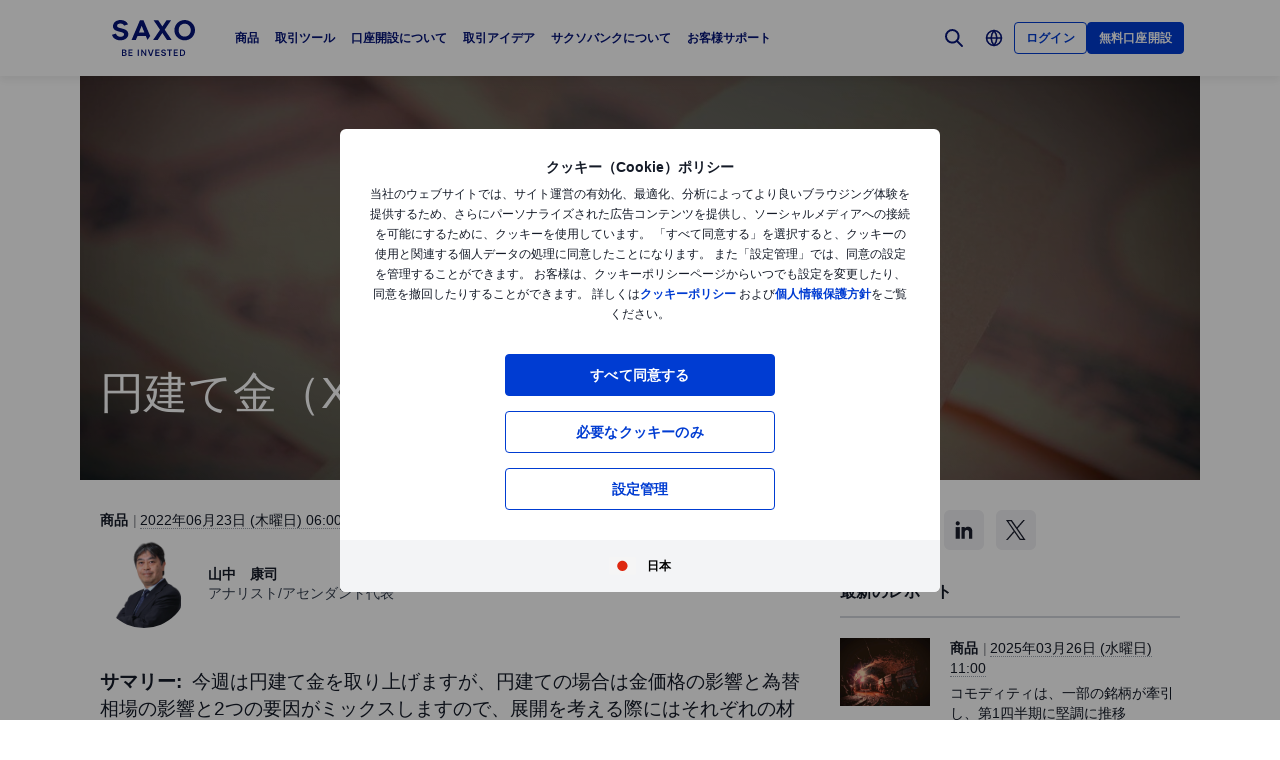

--- FILE ---
content_type: text/html; charset=utf-8
request_url: https://www.home.saxo/ja-jp/content/articles/commodities/nikkei_20220623-23062022
body_size: 40513
content:
<!DOCTYPE html><html lang="ja" dir="ltr"><head><meta charset="utf-8"><meta http-equiv="X-UA-Compatible" content="IE=edge"><title>円建て金（XAUJPY） | サクソバンク証券</title><meta name="description" content="今週は円建て金を取り上げますが、円建ての場合は金価格の影響と為替相場の影響と2つの要因がミックスしますので、展開を考える際にはそれぞれの材料を考えた上で総合的に判断する必要があります。現在は米金利上昇が金にとっては悪材料、為替にとっては円安材料と相殺しあう方向ですが、ここからの展開はどのようになるでしょうか。また金地金価格の算出方法も併せて紹介します。"><meta name="robots" content="index, follow"><!--
    <PageMap>
        <DataObject type="GoogleSearchProperties">
            <Attribute name="pagescore" value="100" />
                <Attribute name="pagetype" value="Article" />
                            <Attribute name="timestamp" value="20220623" />
        </DataObject>
    </PageMap>
--><meta property="og:title" content="円建て金（XAUJPY）"><meta property="og:url" content="https://www.home.saxo/ja-jp/content/articles/commodities/nikkei_20220623-23062022"><meta property="og:image" content="https://www.home.saxo/-/media/content-hub/images/categories/forex/jpy/15yenm.jpg"><meta property="og:description" content="Saxo Bank"><meta property="og:type" content="article"><meta name="twitter:card" content="summary"><meta name="twitter:site" content="@saxobank"><meta name="twitter:creator" content="@saxobank"><link rel="canonical" href="https://www.home.saxo/ja-jp/content/articles/commodities/nikkei_20220623-23062022"><link rel="alternate" href="https://www.home.saxo/ja-jp/content/articles/commodities/nikkei_20220623-23062022" hreflang="ja"><link rel="apple-touch-icon-precomposed" href="/-/media/meta/beinvested-2023/apple-touch-icon.png"><link rel="apple-touch-icon" href="/-/media/meta/beinvested-2023/apple-touch-icon.png"><link rel="icon" type="image/png" href="/-/media/meta/beinvested-2023/favicon-32x32.png" sizes="32x32"><link rel="icon" type="image/png" href="/-/media/meta/beinvested-2023/favicon-16x16.png" sizes="16x16"><link rel="manifest" href="/-/media/meta/beinvested-2023/manifest-old.json?revision={01E589A1-C60B-4718-BE73-57D356394F7C}"><link rel="mask-icon" href="/-/media/meta/beinvested-2023/safari-pinned-tab.svg" color="#282828"><meta name="theme-color" content="#282828"><meta name="apple-mobile-web-app-capable" content="yes"><meta name="apple-mobile-web-app-status-bar-style" content="black"><meta name="HandheldFriendly" content="True"><meta name="MobileOptimized" content="320"><meta name="viewport" content="width=device-width, initial-scale=1, maximum-scale=2"><meta name="iit-scm" content="true"><!--Preconnect to third party origins  --><link rel="preconnect" href="https://assets.adobedtm.com/"><link rel="preconnect" href="https://ad.doubleclick.net"><link rel="preconnect" href="https://bat.bing.com"><!--Preload hints for web fonts  --><link rel="preload" as="font" type="font/woff2" href="/content/assets/fonts/Inter-Regular.woff2?3.14" crossorigin=""><link rel="preload" as="font" type="font/woff2" href="/content/assets/fonts/Inter-SemiBold.woff2?3.14" crossorigin=""><link rel="preload" as="font" type="font/woff2" href="/content/assets/fonts/Inter-Bold.woff2?3.14" crossorigin=""><link rel="preload" as="style" href="/content/dist/common-29a622ff.css" onload="this.rel='stylesheet'"><link rel="preload" as="style" href="/content/dist/utilities-549be56a.css" onload="this.rel='stylesheet'"><link href="/content/dist/rte-61fb4799.css" rel="preload" media="all" as="style" onload="this.rel='stylesheet'"><link rel="preload" as="style" href="/content/dist/cookie-disclaimer-8f4881c7.css" onload="this.rel='stylesheet'" />
<link rel="preload" as="style" href="/content/dist/culture-selector-d446c473.css" onload="this.rel='stylesheet'" />
<link rel="preload" as="style" href="/content/dist/navigation-7df34aa6.css" onload="this.rel='stylesheet'" /> <link href="/content/dist/accordion-list-394fccdc.css" rel="stylesheet" />
<link href="/content/dist/announcement-ribbon-64b2fc83.css" rel="stylesheet" />
<link href="/content/dist/article-image-05f83801.css" rel="stylesheet" />
<link href="/content/dist/card-61e48a0d.css" rel="stylesheet" />
<link href="/content/dist/disclaimer-ebd29114.css" rel="stylesheet" />
<link href="/content/dist/divider-c18257d1.css" rel="stylesheet" />
<link href="/content/dist/footer2-cd3e5fcd.css" rel="stylesheet" />
<link href="/content/dist/framed-icon-d96cdf55.css" rel="stylesheet" />
<link href="/content/dist/input-toggle-f604cc5d.css" rel="stylesheet" />
<link href="/content/dist/lightbox-4223f312.css" rel="stylesheet" />
<link href="/content/dist/off-canvas-9a76c81e.css" rel="stylesheet" />
<link href="/content/dist/overlay-b1bdb68e.css" rel="stylesheet" />
<link href="/content/dist/promotional-card-2095ce27.css" rel="stylesheet" />
<link href="/content/dist/share-component-23f311d5.css" rel="stylesheet" />
<link href="/content/dist/slider-ba902325.css" rel="stylesheet" />
<link href="/content/dist/sliding-card-1f10e856.css" rel="stylesheet" />
<link href="/content/dist/tooltip-3358557b.css" rel="stylesheet" /><script>if(window.sessionStorage){if(window.sessionStorage.getItem("isScrolled")){document.documentElement.classList.add('isScrolled');}
if(window.sessionStorage.getItem("IsMobileNavigationOpen")){document.documentElement.classList.add('stickyMobileNavOpened');}}</script><script id="Cookiebot" src="https://consent.cookiebot.com/uc.js" data-cbid="f603a911-dd37-41c5-b77c-758a6bb581b0" data-culture="ja"></script><style>#CybotCookiebotDialog,#cookiebanner{display:none !important}</style><link rel="preload" href="/content/dist/behaviors-54b3c5f5.js" as="script"><!-- Segmentation script is laoded earlier so that analytics script could update seg cookies through it --><script src="/content/dist/segmentation-2b1bbffe.js"></script><script>window.analyticsConfig={responseStatusCode:200,website:"RS-Japan",language:"ja-JP",prevCookies:{page:"sb_prevpages",campaigns:"sb_prevextcampaigns",sites:"sb_prevwebsites"}}</script><script src="/content/dist/analytics2-dc672899.js"></script><script src="/-/media/websites/home/files/analytics/adobe-analytics-835504721a3f6fdfdef7bed287747706.js"></script><style>.v2 .v2-bbox.v2-bbox--fullscreen{overflow-y:auto}</style><style>html:lang(ar) .v2{font-family:'Open Sans','Noto Sans',sans-serif}html:lang(ja) .v2{font-family:'Open Sans','Hiragino Kaku Gothic Pro','ヒラギノ角ゴ Pro W3','Meiryo','メイリオ','Osaka','MS PGothic','ＭＳ Ｐゴシック',sans-serif}html:lang(zh) .v2{font-family:'Open Sans','微软雅黑','Microsoft YaHei New','Microsoft Yahei','黑体','Simhei','华文细黑','STXihei',sans-serif}html:lang(zh-hk) .v2{font-family:'Open Sans','微软正黑体','Microsoft JhengHei','PingFang TC',sans-serif}</style><style>@media (min-width:1024px){.v2 #dcf-right-column{overflow-y:auto}}</style><style>@media (max-width:767px){.v2 .v2-bbox .v2-hero .v2-btn-wrapper .v2-btn{margin-bottom:.625rem}}</style><style>.v2 .v2-flag--ru-RU{background-image:url(/Content/assets/flags/global.svg) !important}</style><meta name="yandex-verification" content="17650f62d9a0419d"><script type="application/ld+json">[{"@context":"https://schema.org","@type":"Organization","name":"サクソバンク証券株式会社","logo":"https://www.home.saxo/-/media/global/logos/saxo-2022/saxo-beinvested-logo-blue.svg","url":"https://www.home.saxo/ja-jp","contactPoint":[{"@context":"https://schema.org","@type":"ContactPoint","telephone":"","contactType":"customer service"}],"sameAs":["https://twitter.com/SaxoJapan","https://jp.tradingview.com/broker/Saxo/"]},{"@context":"https://schema.org","@type":"NewsArticle","mainEntityOfPage":{"@context":"https://schema.org","@type":"WebPage","@id":"https://www.home.saxo/ja-jp/content/articles/commodities/nikkei_20220623-23062022"},"headline":"円建て金（XAUJPY）","image":["https://www.home.saxo/-/media/content-hub/images/categories/forex/jpy/15yenl.jpg","https://www.home.saxo/-/media/content-hub/images/categories/forex/jpy/15yenm.jpg","https://www.home.saxo/-/media/content-hub/images/categories/forex/jpy/15yens.jpg"],"datePublished":"2022-06-24T05:12:11.0000000Z","dateModified":"2022-06-24T05:12:11.0000000Z","description":"今週は円建て金を取り上げますが、円建ての場合は金価格の影響と為替相場の影響と2つの要因がミックスしますので、展開を考える際にはそれぞれの材料を考えた上で総合的に判断する必要があります。現在は米金利上昇が金にとっては悪材料、為替にとっては円安材料と相殺しあう方向ですが、ここからの展開はどのようになるでしょうか。また金地金価格の算出方法も併せて紹介します。","author":{"@context":"https://schema.org","@type":"Person","name":"山中　康司 ","url":"https://www.home.saxo/ja-jp/insights/news-and-research/authors/yasuji-yamanaka","jobTitle":"アナリスト/アセンダント代表","description":"1982年アメリカ銀行入行、1989年バイスプレジデント、1993年プロプライエタリー・マネージャー。 1997年日興証券入社、1999年日興シティ信託銀行為替資金部次長。2002年アセンダント社設立・取締役。テクニカル分析と独自のサイクル分析を融合させたトレンド分析には定評がある。"},"publisher":{"@context":"https://schema.org","@type":"Organization","name":"サクソバンク証券株式会社","logo":"https://www.home.saxo/-/media/global/logos/saxo-2022/saxo-beinvested-logo-blue.svg","url":"https://www.home.saxo/ja-jp","contactPoint":[{"@context":"https://schema.org","@type":"ContactPoint","telephone":"","contactType":"customer service"}],"sameAs":["https://twitter.com/SaxoJapan","https://jp.tradingview.com/broker/Saxo/"]},"articleSection":"商品","keywords":""}]</script><link rel="preload" as="image" href="/-/media/content-hub/images/categories/forex/jpy/15yens.jpg?la=ja-JP&amp;amp;h=768&amp;amp;mw=768&amp;amp;w=400&amp;amp;hash=21EE5FFDA1E22818FAF6014F38521B60">
<script>(window.BOOMR_mq=window.BOOMR_mq||[]).push(["addVar",{"rua.upush":"false","rua.cpush":"false","rua.upre":"false","rua.cpre":"true","rua.uprl":"false","rua.cprl":"false","rua.cprf":"false","rua.trans":"SJ-2c6f0f49-39c7-4695-8c18-2e4702409d73","rua.cook":"false","rua.ims":"false","rua.ufprl":"false","rua.cfprl":"true","rua.isuxp":"false","rua.texp":"norulematch","rua.ceh":"false","rua.ueh":"false","rua.ieh.st":"0"}]);</script>
                              <script>!function(a){var e="https://s.go-mpulse.net/boomerang/",t="addEventListener";if("False"=="True")a.BOOMR_config=a.BOOMR_config||{},a.BOOMR_config.PageParams=a.BOOMR_config.PageParams||{},a.BOOMR_config.PageParams.pci=!0,e="https://s2.go-mpulse.net/boomerang/";if(window.BOOMR_API_key="JYD45-C4LUQ-DRT85-TJJ88-UZ7WD",function(){function n(e){a.BOOMR_onload=e&&e.timeStamp||(new Date).getTime()}if(!a.BOOMR||!a.BOOMR.version&&!a.BOOMR.snippetExecuted){a.BOOMR=a.BOOMR||{},a.BOOMR.snippetExecuted=!0;var i,_,o,r=document.createElement("iframe");if(a[t])a[t]("load",n,!1);else if(a.attachEvent)a.attachEvent("onload",n);r.src="javascript:void(0)",r.title="",r.role="presentation",(r.frameElement||r).style.cssText="width:0;height:0;border:0;display:none;",o=document.getElementsByTagName("script")[0],o.parentNode.insertBefore(r,o);try{_=r.contentWindow.document}catch(O){i=document.domain,r.src="javascript:var d=document.open();d.domain='"+i+"';void(0);",_=r.contentWindow.document}_.open()._l=function(){var a=this.createElement("script");if(i)this.domain=i;a.id="boomr-if-as",a.src=e+"JYD45-C4LUQ-DRT85-TJJ88-UZ7WD",BOOMR_lstart=(new Date).getTime(),this.body.appendChild(a)},_.write("<bo"+'dy onload="document._l();">'),_.close()}}(),"".length>0)if(a&&"performance"in a&&a.performance&&"function"==typeof a.performance.setResourceTimingBufferSize)a.performance.setResourceTimingBufferSize();!function(){if(BOOMR=a.BOOMR||{},BOOMR.plugins=BOOMR.plugins||{},!BOOMR.plugins.AK){var e="true"=="true"?1:0,t="",n="cloheeixhvsrq2jvj27q-f-29e48a28e-clientnsv4-s.akamaihd.net",i="false"=="true"?2:1,_={"ak.v":"39","ak.cp":"491205","ak.ai":parseInt("330161",10),"ak.ol":"0","ak.cr":9,"ak.ipv":4,"ak.proto":"h2","ak.rid":"90adc0c","ak.r":45721,"ak.a2":e,"ak.m":"dscx","ak.n":"essl","ak.bpcip":"18.220.114.0","ak.cport":43986,"ak.gh":"23.33.25.10","ak.quicv":"","ak.tlsv":"tls1.3","ak.0rtt":"","ak.0rtt.ed":"","ak.csrc":"-","ak.acc":"","ak.t":"1765101247","ak.ak":"hOBiQwZUYzCg5VSAfCLimQ==U87kQOXcj9O3qq8qJS4aScHqkWoeg3BCFwrYk8uFOx/vmlJjuEQQ6T4CQFFnEH6J8Wt/mx9P7wFXvsR3a3VUtSxythpi+ZgrNV3uWGK+5QifDIkEDzJCK8AH3k29/7N54sC+M9aPLGyKH1ndVy8MoLJ2NsEvWVedJJmvw41Enf37lJyIZRwIMnR5Td9iYeR2wIBTf61iMQedP3TGGpRhZcYRXoyTlTHtPAmDlQEOTbgTVcOoEUlNrVRGokCbLgIPWV3JB+WcmfKGSLH7Bw/anN0kQyTnARzNAunAbcFpqKlve4IlOSDzv06jvpIZssLeEGHQKN4tJuZzlWMJdc+WTEIPuMozPf5XFg9WyURdjaSFMiw84HL6rlh/0Vm1zxDJ3YowAFTCNqqOAZUjjpHPlhV2Kd2rI6A++PWBeQS6aHY=","ak.pv":"193","ak.dpoabenc":"","ak.tf":i};if(""!==t)_["ak.ruds"]=t;var o={i:!1,av:function(e){var t="http.initiator";if(e&&(!e[t]||"spa_hard"===e[t]))_["ak.feo"]=void 0!==a.aFeoApplied?1:0,BOOMR.addVar(_)},rv:function(){var a=["ak.bpcip","ak.cport","ak.cr","ak.csrc","ak.gh","ak.ipv","ak.m","ak.n","ak.ol","ak.proto","ak.quicv","ak.tlsv","ak.0rtt","ak.0rtt.ed","ak.r","ak.acc","ak.t","ak.tf"];BOOMR.removeVar(a)}};BOOMR.plugins.AK={akVars:_,akDNSPreFetchDomain:n,init:function(){if(!o.i){var a=BOOMR.subscribe;a("before_beacon",o.av,null,null),a("onbeacon",o.rv,null,null),o.i=!0}return this},is_complete:function(){return!0}}}}()}(window);</script></head><body data-culture="ja-JP" class=""><div class="v2"><div class="navigation navigation--retail v2-off-canvas__shift" data-styles-head="navigation" data-behavior="navigation"><!-- overlay element --><div class="overlay"></div><header id="navigation" data-ref="navigation__header" class="header desktopNav" style="background-color:#fff"><div class="header__nav v2-wrapper v2-flexbox justify-between"><a href="/ja-jp" class="logo v2-md-mar16"> <img src="/-/media/global/logos/saxo-2022/saxo-beinvested-logo-blue.svg?la=ja-JP&amp;hash=B7CFA0759419D095B0B320D54608FBB3" class="collapsed" alt="Saxo Be Invested logo"> <img src="/-/media/global/logos/saxo-2022/saxo-beinvested-logo-blue.svg?la=ja-JP&amp;hash=B7CFA0759419D095B0B320D54608FBB3" class="expanded" alt="Saxo Be Invested logo"> </a> <nav class="nav v2-flexbox justify-between v2-align--middle v2-flex-grow1 v2-gap16"><ul data-ref="navigation__navMenu" class="nav__list v2-show-md nav__menu v2-flexbox v2-mab0 v2-gap8"><li class="nav__item"><button type="button" class="nav__link"> 商品 </button><div class="nav__dropdown v2-bg--white"><div class="dropdown-container v2-md-pab0 v2-md-pat32"><div class="navigation__table"><div class="nav-column"><div class="label v2-text--bold">店頭デリバティブ・先物</div><div class="item-list"><ul><li class="link-item"><a href="/ja-jp/products/forex" class="link"><div class="link-header"><span class="v2-text--bold">FX</span></div></a></li><li class="link-item"><a href="/ja-jp/products/cfds" class="link"><div class="link-header"><span class="v2-text--bold">CFD</span></div></a></li><li class="link-item"><a href="/ja-jp/products/futures" class="link"><div class="link-header"><span class="v2-text--bold">先物</span></div></a></li><li class="link-item"><a href="/ja-jp/products/forex-options" class="link"><div class="link-header"><span class="v2-text--bold">FX・貴金属オプション</span></div></a></li><li class="link-item"><a href="/ja-jp/products/listed-options" class="link"><div class="link-header"><span class="v2-text--bold">外国株式・指数オプション</span></div></a></li></ul></div></div><div class="nav-column"><div class="label v2-text--bold">外国証券</div><div class="item-list"><ul><li class="link-item"><a href="/ja-jp/products/stocks" class="link"><div class="link-header"><span class="v2-text--bold">外国株式</span></div></a></li><li class="link-item"><a href="/ja-jp/products/etf" class="link"><div class="link-header"><span class="v2-text--bold">外国ETF</span></div></a></li></ul></div></div><div class="nav-column"><div class="label v2-text--bold">取扱商品・取引費用</div><div class="item-list"><ul><li class="link-item"><a href="/ja-jp/products" class="link"><div class="link-header"><span class="v2-text--bold">取扱商品一覧</span></div><div class="desc v2-pat10">あらゆるニーズにお応えできる多彩な金融商品を提供</div></a></li><li class="link-item"><a href="/ja-jp/rates-and-conditions/pricing-overview" class="link"><div class="link-header"><span class="v2-text--bold">スプレッド・取引手数料</span></div><div class="desc v2-pat10">多彩な商品を競争力のあるスプレッドや取引手数料で提供</div></a></li></ul></div></div></div></div></div></li><li class="nav__item"><button type="button" class="nav__link"> 取引ツール </button><div class="nav__dropdown v2-bg--white"><div class="dropdown-container v2-md-pab0 v2-md-pat32"><div class="navigation__table"><div class="nav-column"><div class="label v2-text--bold v2-mab15"></div><div class="item-list"><ul><li class="link-item"><a href="/ja-jp/platforms/overview" class="link"><div class="link-header"><span class="v2-text--bold">取引ツール概要</span></div><div class="desc v2-pat10">2つの自社取引ツールのほか、外部ツールもご利用可能</div></a></li></ul></div></div><div class="nav-column"><div class="label v2-text--bold v2-mab15"></div><div class="item-list"><ul><li class="link-item"><a href="/ja-jp/platforms/saxotradergo" class="link"><div class="link-header"><span class="v2-text--bold">SaxoTraderGO</span></div><div class="desc v2-pat10">PC、Mac、タブレット、またはスマートフォン、お好みのデバイスからアクセス可能</div></a></li><li class="link-item"><a href="/ja-jp/platforms/saxotraderpro" class="link"><div class="link-header"><span class="v2-text--bold">SaxoTraderPRO</span></div><div class="desc v2-pat10">より充実した分析ツールを搭載し、上級トレーダーに最適</div></a></li></ul></div></div><div class="nav-column"><div class="label v2-text--bold v2-mab15"></div><div class="item-list"><ul><li class="link-item"><a href="/ja-jp/platforms/api" class="link"><div class="link-header"><span class="v2-text--bold">FIX/OpenAPI</span></div><div class="desc v2-pat10">APIソリューションを提供</div></a></li><li class="link-item"><a href="/ja-jp/platforms/third-party-tools" class="link"><div class="link-header"><span class="v2-text--bold">外部取引ツール</span></div><div class="desc v2-pat10">当社ではマルチチャート、TradingView、OpenAPI for Excelをご利用いただけます。</div></a></li></ul></div></div></div></div></div></li><li class="nav__item"><button type="button" class="nav__link"> 口座開設について </button><div class="nav__dropdown v2-bg--white"><div class="dropdown-container v2-md-pab0 v2-md-pat32"><div class="navigation__table"><div class="nav-column"><div class="label v2-text--bold">取引口座</div><div class="item-list"><ul><li class="link-item"><a href="/ja-jp/accounts/individual" class="link"><div class="link-header"><span class="v2-text--bold">口座開設のご案内（個人）</span></div><div class="desc v2-pat10">基本口座に加えて、お客様のご希望に応じて特定口座、オプション取引口座もご選択いただけます。海外先物、海外商品先物CFD口座を追加する場合は、口座開設後に取引ツールから申請が可能です。</div></a></li><li class="link-item"><a href="/ja-jp/accounts/corporate" class="link"><div class="link-header"><span class="v2-text--bold">口座開設のご案内（法人）</span></div><div class="desc v2-pat10">基本口座に加えて、お客様のご希望に応じてオプション取引口座もご選択いただけます。海外先物、海外商品先物CFD口座を追加する場合は、口座開設後に取引ツールから申請が可能です。</div></a></li></ul></div></div><div class="nav-column"><div class="label v2-text--bold">プログラム</div><div class="item-list"><ul><li class="link-item"><a href="/ja-jp/accounts/saxo-rewards" class="link"><div class="link-header"><span class="v2-text--bold">サクソ優待プログラム</span></div><div class="desc v2-pat10">口座内で保有している純資産額、お取引で得られるポイント数に応じてプラチナ、VIPのアカウントステージに移行し、お得な手数料体系でのお取引など、様々な特典を受けることができます。</div></a></li><li class="link-item"><a href="/ja-jp/accounts/referrals" class="link"><div class="link-header"><span class="v2-text--bold">ご紹介プログラム</span></div><div class="desc v2-pat10">ご紹介者様およびご紹介いただいたご家族やご友人へ特典プレゼント</div></a></li></ul></div></div><div class="nav-column"><div class="label v2-text--bold">キャンペーン</div><div class="item-list"><ul><li class="link-item"><a href="/ja-jp/campaigns/summary" class="link"><div class="link-header"><span class="v2-text--bold">現在開催中のキャンペーン</span></div><div class="desc v2-pat10">こちらから、現在開催中のキャンペーンやプロモーションが確認できます</div></a></li></ul></div></div></div></div></div></li><li class="nav__item"><button type="button" class="nav__link"> 取引アイデア </button><div class="nav__dropdown v2-bg--white"><div class="dropdown-container v2-md-pab0 v2-md-pat32"><div class="navigation__table"><div class="nav-column"><div class="label v2-text--bold v2-mab15"></div><div class="item-list"><ul><li class="link-item"><a href="/ja-jp/insights" class="link"><div class="link-header"><span class="v2-text--bold">マーケットレポート</span></div></a></li><li class="link-item"><a href="/ja-jp/insights/news-and-research/equities" class="link"><div class="link-header"><span class="v2-text--bold">株式/個別株CFD</span></div></a></li><li class="link-item"><a href="/ja-jp/insights/news-and-research/forex" class="link"><div class="link-header"><span class="v2-text--bold">外国為替/貴金属</span></div></a></li><li class="link-item"><a href="/ja-jp/insights/news-and-research/thought-starters" class="link"><div class="link-header"><span class="v2-text--bold">投資のヒント</span></div></a></li></ul></div></div><div class="nav-column"><div class="label v2-text--bold v2-mab15"></div><div class="item-list"><ul><li class="link-item"><a href="/ja-jp/insights/events-and-webinars" class="link"><div class="link-header"><span class="v2-text--bold">オンラインセミナーおよびイベント</span></div><div class="desc v2-pat10">今後の開催予定、過去のセミナー動画はこちら</div></a></li></ul></div></div><div class="nav-column"></div><div class="nav-column v2-show-md"><div data-styles="promotional-card"><a href="/ja-jp/insights/news-and-research/thought-leadership/outrageous-predictions" class="promotional-card v2-flexbox v2-direction--column v2-show-md"><div class="promotional-card__picture v2-relative"><div class="promotional-card__tag" style="background-color:#111827;color:#fff"></div><img src="/-/media/images/outrageous-predictions/2026/navigation-image262x262.png?la=ja-JP&amp;h=262&amp;w=262&amp;hash=2A89D5D936578B40BA7DDC564A322038" alt="Navigation image262x262"></div><div class="promotional-card__body v2-mat8"><div class="promotional-card__text-content v2-mat8"><span class="title v2-text--bold">大胆予測2026</span></div></div></a></div></div></div></div></div></li><li class="nav__item"><button type="button" class="nav__link"> サクソバンクについて </button><div class="nav__dropdown v2-bg--white"><div class="dropdown-container v2-md-pab0 v2-md-pat32"><div class="navigation__table"><div class="nav-column"><div class="label v2-text--bold">サクソバンクについて</div><div class="item-list"><ul><li class="link-item"><a href="/ja-jp/about-us" class="link"><div class="link-header"><span class="v2-text--bold">サクソバンクグループについて</span></div></a></li><li class="link-item"><a href="/ja-jp/about-us/sustainability" class="link"><div class="link-header"><span class="v2-text--bold">サクソにおける持続可能性</span></div></a></li><li class="link-item"><a href="/ja-jp/about-us/company" class="link"><div class="link-header"><span class="v2-text--bold">サクソバンク証券について</span></div></a></li></ul></div></div><div class="nav-column"><div class="label v2-text--bold">プレス・採用情報</div><div class="item-list"><ul><li class="link-item"><a href="/ja-jp/about-us/media-center" class="link"><div class="link-header"><span class="v2-text--bold">メディアセンター</span></div></a></li><li class="link-item"><a href="https://www.home.saxo/about-us/careers" class="link" target="_blank" rel="noopener noreferrer"><div class="link-header"><span class="v2-text--bold">採用情報（英語）</span></div></a></li></ul></div></div><div class="nav-column"><div class="label v2-text--bold">規定・約款</div><div class="item-list"><ul><li class="link-item"><a href="/ja-jp/legal/manual-conditions/saxo-manual-conditions" class="link"><div class="link-header"><span class="v2-text--bold">取引説明書・約款</span></div></a></li><li class="link-item"><a href="/ja-jp/legal/sales-policy-customer-first/saxo-sales-policy-customer-first" class="link"><div class="link-header"><span class="v2-text--bold">顧客本位業務運営方針</span></div></a></li><li class="link-item"><a href="/ja-jp/legal/privacy-policy/saxo-privacy-policy" class="link"><div class="link-header"><span class="v2-text--bold">個人情報保護方針</span></div></a></li><li class="link-item"><a href="/ja-jp/legal/invitation-policy/saxo-invitation-policy" class="link"><div class="link-header"><span class="v2-text--bold">勧誘方針</span></div></a></li><li class="link-item"><a href="/ja-jp/legal/disclosed-information/saxo-disclosed-information" class="link"><div class="link-header"><span class="v2-text--bold">開示情報</span></div></a></li></ul></div></div></div></div></div></li><li class="nav__item"><button type="button" class="nav__link"> お客様サポート </button><div class="nav__dropdown v2-bg--white"><div class="dropdown-container v2-md-pab0 v2-md-pat32"><div class="navigation__table"><div class="nav-column"><div class="label v2-text--bold">サポート</div><div class="item-list"><ul><li class="link-item"><a href="https://www.help.saxo/hc/ja" class="link" target="_blank" rel="noopener noreferrer"><div class="link-header"><span class="v2-text--bold">お客様サポートトップ</span></div><div class="desc v2-pat10">お客様の疑問に迅速にお答えするために</div></a></li><li class="link-item"><a href="/ja-jp/contact-us" class="link"><div class="link-header"><span class="v2-text--bold">お問い合わせ</span></div><div class="desc v2-pat10">各種お問い合わせについて</div></a></li></ul></div></div><div class="nav-column"><div class="label v2-text--bold">よくある質問・FAQ</div><div class="item-list"><ul><li class="link-item"><a href="https://www.help.saxo/hc/ja/categories/360004556051-%E3%81%AF%E3%81%98%E3%82%81%E3%81%AB" class="link" target="_blank" rel="noopener noreferrer"><div class="link-header"><span class="v2-text--bold">初めに</span></div></a></li><li class="link-item"><a href="https://www.help.saxo/hc/ja/categories/360004545352-%E5%85%A5%E5%87%BA%E9%87%91-%E7%A7%BB%E7%AE%A1" class="link" target="_blank" rel="noopener noreferrer"><div class="link-header"><span class="v2-text--bold">入出金・移管</span></div></a></li><li class="link-item"><a href="https://www.help.saxo/hc/ja/categories/360000087986-%E5%8F%96%E5%BC%95%E3%83%84%E3%83%BC%E3%83%AB" class="link" target="_blank" rel="noopener noreferrer"><div class="link-header"><span class="v2-text--bold">取引ツール</span></div></a></li><li class="link-item"><a href="https://www.help.saxo/hc/ja/categories/360004557111-%E5%95%86%E5%93%81-%E3%81%8A%E5%8F%96%E5%BC%95" class="link" target="_blank" rel="noopener noreferrer"><div class="link-header"><span class="v2-text--bold">商品／お取引</span></div></a></li><li class="link-item"><a href="https://www.help.saxo/hc/ja/categories/360004557131-%E5%8F%A3%E5%BA%A7%E7%AE%A1%E7%90%86" class="link" target="_blank" rel="noopener noreferrer"><div class="link-header"><span class="v2-text--bold">口座管理</span></div></a></li></ul></div></div><div class="nav-column"><div class="label v2-text--bold v2-mab15"></div><div class="item-list"><ul><li class="link-item"><a href="https://www.help.saxo/hc/ja/categories/360004545492-%E3%83%86%E3%82%AF%E3%83%8B%E3%82%AB%E3%83%AB%E5%95%8F%E9%A1%8C-%E3%82%A8%E3%83%A9%E3%83%BC" class="link" target="_blank" rel="noopener noreferrer"><div class="link-header"><span class="v2-text--bold">技術的問題（エラー）</span></div></a></li></ul></div></div></div></div></div></li></ul><ul data-ref="navigation__iconsContainer" class="nav__ctaContainer v2-flexbox v2-mab0 v2-align--middle"><li class="nav__cta"><button type="button" title="検索" class="icon--search v2-flexbox v2-align--center v2-align--middle"> <svg viewbox="0 0 30 30" fill="none" width="30" height="30" version="1.1" xmlns="http://www.w3.org/2000/svg" xmlns:xlink="http://www.w3.org/1999/xlink"><path d="M17.9473 17.9473L22.9999 22.9999" stroke-width="2" stroke-miterlimit="10" stroke-linecap="round" stroke-linejoin="round"></path><path d="M13.3158 19.6316C16.8039 19.6316 19.6316 16.8039 19.6316 13.3158C19.6316 9.82768 16.8039 7 13.3158 7C9.82768 7 7 9.82768 7 13.3158C7 16.8039 9.82768 19.6316 13.3158 19.6316Z" stroke-width="2" stroke-miterlimit="10" stroke-linecap="round" stroke-linejoin="round"></path></svg> </button><div data-ref="navigation__searchContainer" class="navigation__search"><div class="navigation__search-top"><form role="search" name="searchInput" class="navigation__search-input navigation__search-input--dark" action="/ja-jp/search-results/?category=" method="get" id="search-form"><div class="navigation__search-wrapper"><label for="navSearchInput" class="v2-hidden-visually">サイト内を検索</label> <input id="navSearchInput" data-ref="navigation__searchFormInput" data-validation-message="Search query should not be empty" type="text" name="q" placeholder="サイト内を検索" autocomplete="off" data-min-chars="3" aria-label="サイト内を検索" required oninvalid="this.setCustomValidity('Search query should not be empty')" oninput="setCustomValidity('')"> <span class="v2-search-erase__icon v2-hidden" data-ref="navigation__eraseIcon"> <svg xmlns="http://www.w3.org/2000/svg" width="16" height="16" viewbox="0 0 16 16" fill="none"><path d="M13.6591 2.34333C10.5351 -0.778001 5.47239 -0.775335 2.35105 2.34867C-0.77028 5.47267 -0.767614 10.5353 2.35639 13.6567C5.47839 16.776 10.5371 16.776 13.6591 13.6567C16.7777 10.5307 16.7777 5.46933 13.6591 2.34333ZM11.1397 10.186C11.3857 10.46 11.3631 10.8813 11.0891 11.1273C10.8364 11.354 10.4537 11.3547 10.2004 11.1293L8.12705 9.056C8.06172 8.99133 7.95639 8.99133 7.89105 9.056L5.81839 11.1293C5.55505 11.3833 5.13839 11.3833 4.87505 11.1293C4.61439 10.8693 4.61439 10.4473 4.87439 10.1867L4.87505 10.186L6.94839 8.11333C7.01305 8.04867 7.01372 7.94333 6.94905 7.87867L6.94839 7.878L4.87505 5.80467C4.62705 5.532 4.64705 5.11067 4.91972 4.86267C5.17305 4.632 5.56039 4.63133 5.81505 4.86133L7.88772 6.93467C7.95305 7 8.05839 7 8.12372 6.93467L10.1971 4.86133C10.4577 4.60133 10.8797 4.60133 11.1397 4.862C11.3997 5.12267 11.3997 5.54467 11.1397 5.80467L9.06639 7.878C9.00172 7.94333 9.00172 8.048 9.06639 8.11333L11.1397 10.186Z" fill="#909aa8"></path></svg> </span> <button class="v2-search-input__icon" type="submit" form="search-form"> <span class="v2-hidden-visually">検索</span> <svg width="18" height="18" viewbox="0 0 18 18" fill="none" xmlns="http://www.w3.org/2000/svg"><path d="M11.9473 11.9474L16.9999 17" stroke="#141A27" stroke-width="2" stroke-miterlimit="10" stroke-linecap="round" stroke-linejoin="round"></path><path d="M7.31579 13.6316C10.8039 13.6316 13.6316 10.8039 13.6316 7.31579C13.6316 3.82768 10.8039 1 7.31579 1C3.82768 1 1 3.82768 1 7.31579C1 10.8039 3.82768 13.6316 7.31579 13.6316Z" stroke="#141A27" stroke-width="2" stroke-miterlimit="10" stroke-linecap="round" stroke-linejoin="round"></path></svg> </button></div></form><a id="search-close" class="navigation__search-close" aria-label="Close" href="#" onclick="event.preventDefault()"> <span class="v2-hidden-visually">Close</span> <span class="v2-icon-close js-navigation__search-close v2-show-md"> <svg width="30px" version="1.1" xmlns="http://www.w3.org/2000/svg" xmlns:xlink="http://www.w3.org/1999/xlink" x="0px" y="0px" viewbox="0 0 150 150" style="enable-background:new 0 0 150 150" xml:space="preserve"><g fill=""><polygon points="116.2,38 112,33.8 74.8,70.9 37.7,33.8 33.5,38 70.6,75.2 33.5,112.3 37.7,116.5 74.8,79.4 112,116.5 116.2,112.3 79.1,75.2"></polygon></g></svg> </span> <span class="v2-icon-close js-navigation__search-closetext v2-hide-md"> キャンセル </span> </a></div><div class="nav__dropdown v2-bg--white"><div class="dropdown-container" data-ref="navigation__dropdownSearchContainer"><div class="navigation__search-wrapper v2-pav24 v2-md-pab60 v2-md-pat32"><div class="navigation__search-noresults v2-hidden" data-ref="navigation__noresults"><div class="navigation__search-noresults-title"></div><div class="navigation__search-noresults-description v2-pat8"></div></div><div class="navigation__search-quicklinks" data-ref="navigation__quicklinks"><ul class="navigation__search-links"><li class="navigation__search-link"><a href="/ja-jp/accounts">口座開設</a></li><li class="navigation__search-link"><a href="/ja-jp/login">SaxoTraderGOログイン</a></li><li class="navigation__search-link"><a href="/ja-jp/rates-and-conditions/pricing-overview">スプレッドや取引手数料について</a></li><li class="navigation__search-link"><a href="/ja-jp/legal/payment-instructions/saxo-payment-instructions">入出金・振替</a></li></ul><ul class="navigation__search-links"><li class="navigation__search-link"><a href="/ja-jp/rates-and-conditions/forex/trading-conditions">取引時間</a></li></ul></div></div></div></div></div></li><li class="nav__cta nav__cta-culture v2-show-md"><a href="#" data-parent-component="navigation" data-target="culture-selector-section_top" aria-label="国・地域を選択" data-behavior="off-canvas-trigger" class="icon--culture-selector v2-flexbox v2-align--center v2-align--middle" onclick="event.preventDefault()"> <svg width="18" height="32" viewbox="0 0 18 18" fill="none" xmlns="http://www.w3.org/2000/svg"><path d="M1.57153 8.99998C1.57153 10.9702 2.35418 12.8596 3.74731 14.2528C5.14044 15.6459 7.02992 16.4286 9.0001 16.4286C10.9703 16.4286 12.8598 15.6459 14.2529 14.2528C15.646 12.8596 16.4287 10.9702 16.4287 8.99998C16.4287 7.0298 15.646 5.14032 14.2529 3.74719C12.8598 2.35406 10.9703 1.57141 9.0001 1.57141C7.02992 1.57141 5.14044 2.35406 3.74731 3.74719C2.35418 5.14032 1.57153 7.0298 1.57153 8.99998V8.99998Z" stroke-width="1.6" stroke-linecap="round" stroke-linejoin="round"></path><path d="M1.57153 9H16.4287" stroke-width="1.6" stroke-linecap="round" stroke-linejoin="round"></path><path d="M11.8574 8.99998C11.7168 11.7165 10.7162 14.318 9.00021 16.4286C7.28421 14.318 6.28364 11.7165 6.14307 8.99998C6.28364 6.28347 7.28421 3.68199 9.00021 1.57141C10.7162 3.68199 11.7168 6.28347 11.8574 8.99998Z" stroke-width="1.6" stroke-linecap="round" stroke-linejoin="round"></path></svg> </a></li><li class="nav__cta nav__cta--btn v2-show-md"><a href="https://www.saxotrader.com/login/ja" class="v2-btn v2-btn-secondary nav__link v2-btn--small" id="actionbuttonid-desktop7d1253cb-9e3e-4d80-ac4e-120c19ba6ca1" data-di-id="actionbuttonid-desktop7d1253cb-9e3e-4d80-ac4e-120c19ba6ca1">ログイン</a></li><li class="nav__cta nav__cta--btn v2-show-md"><a href="/ja-jp/accounts/openaccount" class="v2-btn v2-btn-primary nav__link v2-btn--small" id="secondactionbuttonid-desktop7f7f040b-3f77-481e-92ba-19dcf61f248b" data-di-id="secondactionbuttonid-desktop7f7f040b-3f77-481e-92ba-19dcf61f248b">無料口座開設</a></li><li class="nav__cta-mobile v2-hide-md"><a href="/ja-jp/accounts/openaccount" class="v2-btn v2-btn-primary nav__link v2-btn--small" id="secondactionbuttonid-mobile04bdc6e5-b2c4-4a7b-884c-a9e48a53562d" data-di-id="secondactionbuttonid-mobile04bdc6e5-b2c4-4a7b-884c-a9e48a53562d">無料口座開設</a></li><li class="nav__cta-mobile v2-hide-md"><span class="icon--menu"> <svg width="42" height="38" viewbox="0 0 42 30" fill="none" xmlns="http://www.w3.org/2000/svg"><line x1="10.5" y1="7.5" x2="31.5" y2="7.5" stroke="white" stroke-linecap="round" class="icon--menu__line icon--menu__line--fadeout"></line><line x1="10.5" y1="14.5" x2="31.5" y2="14.5" stroke="white" stroke-linecap="round" class="icon--menu__line icon--menu__line--left"></line><line x1="10.5" y1="14.5" x2="31.5" y2="14.5" stroke="white" stroke-linecap="round" class="icon--menu__line icon--menu__line--right"></line><line x1="10.5" y1="21.5" x2="31.5" y2="21.5" stroke="white" stroke-linecap="round" class="icon--menu__line icon--menu__line--fadeout"></line></svg> </span></li><li aria-hidden="true" style="display:none"><script id="culture-selector-section_top" type="text/template"><div class="v2-culture-selector" data-styles-head="culture-selector">
    <div class="v2-culture-selector__section v2-culture-selector__section--column">
        <div class="v2-culture-selector__list-item v2-culture-selector__list-item--label">Current:</div>
                <a href="/ja-jp/content/articles/commodities/nikkei_20220623-23062022" class="v2-culture-selector__list-item" data-langselector>
<svg class="v2-flag"><use xlink:href="/content/assets/flags/all-flags-sprite.svg#icon-japan"></use></svg>                        <span class="v2-culture-selector__list-item-name v2-text--bold">
                            日本語 
                        </span>
                </a>
    </div>
    <div class="v2-culture-selector__section v2-culture-selector__section--column">
        <div class="v2-culture-selector__list-item v2-culture-selector__list-item--label">Other:</div>
                <a href="/" class="v2-culture-selector__list-item">
<svg class="v2-flag"><use xlink:href="/content/assets/flags/all-flags-sprite.svg#icon-global"></use></svg>                        <span class="v2-text--contextual v2-culture-selector__list-item-name">
                            International
                        </span>
                </a>
                <a href="/nl-be" class="v2-culture-selector__list-item">
<svg class="v2-flag"><use xlink:href="/content/assets/flags/all-flags-sprite.svg#icon-belgium"></use></svg>                        <span class="v2-text--contextual v2-culture-selector__list-item-name">
                            Belgi&#235;
                        </span>
                </a>
                <a href="/fr-be" class="v2-culture-selector__list-item">
<svg class="v2-flag"><use xlink:href="/content/assets/flags/all-flags-sprite.svg#icon-belgium"></use></svg>                        <span class="v2-text--contextual v2-culture-selector__list-item-name">
                            Belgique
                        </span>
                </a>
                <a href="/cs-cz" class="v2-culture-selector__list-item">
<svg class="v2-flag"><use xlink:href="/content/assets/flags/all-flags-sprite.svg#icon-czech"></use></svg>                        <span class="v2-text--contextual v2-culture-selector__list-item-name">
                            Česk&#225; republika
                        </span>
                </a>
                <a href="/da-dk" class="v2-culture-selector__list-item">
<svg class="v2-flag"><use xlink:href="/content/assets/flags/all-flags-sprite.svg#icon-denmark"></use></svg>                        <span class="v2-text--contextual v2-culture-selector__list-item-name">
                            Danmark
                        </span>
                </a>
                <a href="/fr-fr" class="v2-culture-selector__list-item">
<svg class="v2-flag"><use xlink:href="/content/assets/flags/all-flags-sprite.svg#icon-france"></use></svg>                        <span class="v2-text--contextual v2-culture-selector__list-item-name">
                            France
                        </span>
                </a>
                <a href="/en-hk" class="v2-culture-selector__list-item">
<svg class="v2-flag"><use xlink:href="/content/assets/flags/all-flags-sprite.svg#icon-hongkong"></use></svg>                        <span class="v2-text--contextual v2-culture-selector__list-item-name">
                            Hong Kong S.A.R
                        </span>
                </a>
                <a href="/zh-hk" class="v2-culture-selector__list-item">
<svg class="v2-flag"><use xlink:href="/content/assets/flags/all-flags-sprite.svg#icon-hongkong"></use></svg>                        <span class="v2-text--contextual v2-culture-selector__list-item-name">
                            中國香港
                        </span>
                </a>
                <a href="https://www.bgsaxo.it" class="v2-culture-selector__list-item">
<svg class="v2-flag"><use xlink:href="/content/assets/flags/all-flags-sprite.svg#icon-italy"></use></svg>                        <span class="v2-text--contextual v2-culture-selector__list-item-name">
                            Italia
                        </span>
                </a>
                <a href="/en-mena" class="v2-culture-selector__list-item">
<svg class="v2-flag"><use xlink:href="/content/assets/flags/all-flags-sprite.svg#icon-uae"></use></svg>                        <span class="v2-text--contextual v2-culture-selector__list-item-name">
                            UAE
                        </span>
                </a>
                <a href="/ar-mena" class="v2-culture-selector__list-item">
<svg class="v2-flag"><use xlink:href="/content/assets/flags/all-flags-sprite.svg#icon-uae"></use></svg>                        <span class="v2-text--contextual v2-culture-selector__list-item-name">
                            الشرق الأوسط
                        </span>
                </a>
                <a href="/nl-nl" class="v2-culture-selector__list-item">
<svg class="v2-flag"><use xlink:href="/content/assets/flags/all-flags-sprite.svg#icon-netherlands"></use></svg>                        <span class="v2-text--contextual v2-culture-selector__list-item-name">
                            Nederland
                        </span>
                </a>
                <a href="/nb-no" class="v2-culture-selector__list-item">
<svg class="v2-flag"><use xlink:href="/content/assets/flags/all-flags-sprite.svg#icon-norway"></use></svg>                        <span class="v2-text--contextual v2-culture-selector__list-item-name">
                            Norge
                        </span>
                </a>
                <a href="/pl-pl" class="v2-culture-selector__list-item">
<svg class="v2-flag"><use xlink:href="/content/assets/flags/all-flags-sprite.svg#icon-poland"></use></svg>                        <span class="v2-text--contextual v2-culture-selector__list-item-name">
                            Polska
                        </span>
                </a>
                <a href="/en-sg" class="v2-culture-selector__list-item">
<svg class="v2-flag"><use xlink:href="/content/assets/flags/all-flags-sprite.svg#icon-singapore"></use></svg>                        <span class="v2-text--contextual v2-culture-selector__list-item-name">
                            Singapore
                        </span>
                </a>
                <a href="/en-ch" class="v2-culture-selector__list-item">
<svg class="v2-flag"><use xlink:href="/content/assets/flags/all-flags-sprite.svg#icon-switzerland"></use></svg>                        <span class="v2-text--contextual v2-culture-selector__list-item-name">
                            Switzerland
                        </span>
                </a>
                <a href="/fr-ch" class="v2-culture-selector__list-item">
<svg class="v2-flag"><use xlink:href="/content/assets/flags/all-flags-sprite.svg#icon-switzerland"></use></svg>                        <span class="v2-text--contextual v2-culture-selector__list-item-name">
                            Suisse
                        </span>
                </a>
                <a href="/de-ch" class="v2-culture-selector__list-item">
<svg class="v2-flag"><use xlink:href="/content/assets/flags/all-flags-sprite.svg#icon-switzerland"></use></svg>                        <span class="v2-text--contextual v2-culture-selector__list-item-name">
                            Schweiz
                        </span>
                </a>
                <a href="/en-gb" class="v2-culture-selector__list-item">
<svg class="v2-flag"><use xlink:href="/content/assets/flags/all-flags-sprite.svg#icon-uk"></use></svg>                        <span class="v2-text--contextual v2-culture-selector__list-item-name">
                            United Kingdom
                        </span>
                </a>
    </div>
</div></script></li></ul></nav></div></header><div data-ref="navigation__navDropdown" class="nav-dropdown v2-hide-md v2-relative"><div data-ref="navigation__navListContainer" class="nav-list-container"><div class="nav__list"><div class="nav-trigger" data-target="nav-content-0"><span class="v2-flexbox justify-between"> <span class="nav-trigger__text v2-text--bold">商品</span> <span class="v2-icon__container"> <svg data-cy="icon" class="v2-icon" width="12" height="12" viewbox="0 0 12 20" fill="none" xmlns="http://www.w3.org/2000/svg"><path d="M11.2904 10.9901L2.69069 19.5895C2.14364 20.1368 1.2567 20.1368 0.709922 19.5895C0.163099 19.0427 0.163099 18.1558 0.709922 17.609L8.31933 9.99986L0.710143 2.39095C0.16332 1.84391 0.16332 0.957105 0.710143 0.410283C1.25697 -0.136761 2.14386 -0.136761 2.69091 0.410283L11.2906 9.00983C11.564 9.28337 11.7006 9.6415 11.7006 9.99981C11.7006 10.3583 11.5638 10.7167 11.2904 10.9901Z" fill="#FFFFFF"></path></svg> </span> </span></div><script type="text/template" id="nav-content-0">
                <div class="navigate-back">
                        <span class="nav-to-main v2-mar15">
        <span>
            <svg width="6" height="10" viewBox="0 0 6 10" fill="none" xmlns="http://www.w3.org/2000/svg">
                <path d="M0.215872 5.49505L4.74173 9.79476C5.02962 10.0684 5.4964 10.0684 5.78416 9.79476C6.07195 9.52135 6.07195 9.0779 5.78416 8.80451L1.77948 4.99993L5.78405 1.19548C6.07183 0.921955 6.07183 0.478552 5.78405 0.205141C5.49626 -0.0683804 5.02951 -0.0683804 4.74161 0.205141L0.215755 4.50492C0.0718641 4.64169 0 4.82075 0 4.99991C0 5.17915 0.0720043 5.35835 0.215872 5.49505Z" fill="#FFFFFF"/>
            </svg>
        </span>
    </span>


                    <span class="v2-text--bold">戻る</span>
                </div>
                <div class="navigate-back__separator"></div>
<div class="dropdown-container v2-md-pab0 v2-md-pat32">
    <div class="navigation__table">
                <div class="nav-column">
                        <div class="label v2-text--bold">店頭デリバティブ・先物</div>
<div class="item-list">
    <ul>
            <li class="link-item">
<a href="/ja-jp/products/forex" class="link" >                    <div class="link-header">
                        <span class="v2-text--bold">FX</span>

                    </div>
</a>            </li>
            <li class="link-item">
<a href="/ja-jp/products/cfds" class="link" >                    <div class="link-header">
                        <span class="v2-text--bold">CFD</span>

                    </div>
</a>            </li>
            <li class="link-item">
<a href="/ja-jp/products/futures" class="link" >                    <div class="link-header">
                        <span class="v2-text--bold">先物</span>

                    </div>
</a>            </li>
            <li class="link-item">
<a href="/ja-jp/products/forex-options" class="link" >                    <div class="link-header">
                        <span class="v2-text--bold">FX・貴金属オプション</span>

                    </div>
</a>            </li>
            <li class="link-item">
<a href="/ja-jp/products/listed-options" class="link" >                    <div class="link-header">
                        <span class="v2-text--bold">外国株式・指数オプション</span>

                    </div>
</a>            </li>
    </ul>
</div>                </div>
                <div class="nav-column">
                        <div class="label v2-text--bold">外国証券</div>
<div class="item-list">
    <ul>
            <li class="link-item">
<a href="/ja-jp/products/stocks" class="link" >                    <div class="link-header">
                        <span class="v2-text--bold">外国株式</span>

                    </div>
</a>            </li>
            <li class="link-item">
<a href="/ja-jp/products/etf" class="link" >                    <div class="link-header">
                        <span class="v2-text--bold">外国ETF</span>

                    </div>
</a>            </li>
    </ul>
</div>                </div>
                <div class="nav-column">
                        <div class="label v2-text--bold">取扱商品・取引費用</div>
<div class="item-list">
    <ul>
            <li class="link-item">
<a href="/ja-jp/products" class="link" >                    <div class="link-header">
                        <span class="v2-text--bold">取扱商品一覧</span>

                    </div>
                        <div class="desc v2-pat10"> あらゆるニーズにお応えできる多彩な金融商品を提供</div>
</a>            </li>
            <li class="link-item">
<a href="/ja-jp/rates-and-conditions/pricing-overview" class="link" >                    <div class="link-header">
                        <span class="v2-text--bold">スプレッド・取引手数料</span>

                    </div>
                        <div class="desc v2-pat10"> 多彩な商品を競争力のあるスプレッドや取引手数料で提供</div>
</a>            </li>
    </ul>
</div>                </div>

    </div>
</div>

            </script><div class="nav-trigger" data-target="nav-content-1"><span class="v2-flexbox justify-between"> <span class="nav-trigger__text v2-text--bold">取引ツール</span> <span class="v2-icon__container"> <svg data-cy="icon" class="v2-icon" width="12" height="12" viewbox="0 0 12 20" fill="none" xmlns="http://www.w3.org/2000/svg"><path d="M11.2904 10.9901L2.69069 19.5895C2.14364 20.1368 1.2567 20.1368 0.709922 19.5895C0.163099 19.0427 0.163099 18.1558 0.709922 17.609L8.31933 9.99986L0.710143 2.39095C0.16332 1.84391 0.16332 0.957105 0.710143 0.410283C1.25697 -0.136761 2.14386 -0.136761 2.69091 0.410283L11.2906 9.00983C11.564 9.28337 11.7006 9.6415 11.7006 9.99981C11.7006 10.3583 11.5638 10.7167 11.2904 10.9901Z" fill="#FFFFFF"></path></svg> </span> </span></div><script type="text/template" id="nav-content-1">
                <div class="navigate-back">
                        <span class="nav-to-main v2-mar15">
        <span>
            <svg width="6" height="10" viewBox="0 0 6 10" fill="none" xmlns="http://www.w3.org/2000/svg">
                <path d="M0.215872 5.49505L4.74173 9.79476C5.02962 10.0684 5.4964 10.0684 5.78416 9.79476C6.07195 9.52135 6.07195 9.0779 5.78416 8.80451L1.77948 4.99993L5.78405 1.19548C6.07183 0.921955 6.07183 0.478552 5.78405 0.205141C5.49626 -0.0683804 5.02951 -0.0683804 4.74161 0.205141L0.215755 4.50492C0.0718641 4.64169 0 4.82075 0 4.99991C0 5.17915 0.0720043 5.35835 0.215872 5.49505Z" fill="#FFFFFF"/>
            </svg>
        </span>
    </span>


                    <span class="v2-text--bold">戻る</span>
                </div>
                <div class="navigate-back__separator"></div>
<div class="dropdown-container v2-md-pab0 v2-md-pat32">
    <div class="navigation__table">
                <div class="nav-column">
                        <div class="label v2-text--bold v2-mab15"></div>
<div class="item-list">
    <ul>
            <li class="link-item">
<a href="/ja-jp/platforms/overview" class="link" >                    <div class="link-header">
                        <span class="v2-text--bold">取引ツール概要</span>

                    </div>
                        <div class="desc v2-pat10"> 2つの自社取引ツールのほか、外部ツールもご利用可能</div>
</a>            </li>
    </ul>
</div>                </div>
                <div class="nav-column">
                        <div class="label v2-text--bold v2-mab15"></div>
<div class="item-list">
    <ul>
            <li class="link-item">
<a href="/ja-jp/platforms/saxotradergo" class="link" >                    <div class="link-header">
                        <span class="v2-text--bold">SaxoTraderGO</span>

                    </div>
                        <div class="desc v2-pat10"> PC、Mac、タブレット、またはスマートフォン、お好みのデバイスからアクセス可能</div>
</a>            </li>
            <li class="link-item">
<a href="/ja-jp/platforms/saxotraderpro" class="link" >                    <div class="link-header">
                        <span class="v2-text--bold">SaxoTraderPRO</span>

                    </div>
                        <div class="desc v2-pat10"> より充実した分析ツールを搭載し、上級トレーダーに最適</div>
</a>            </li>
    </ul>
</div>                </div>
                <div class="nav-column">
                        <div class="label v2-text--bold v2-mab15"></div>
<div class="item-list">
    <ul>
            <li class="link-item">
<a href="/ja-jp/platforms/api" class="link" >                    <div class="link-header">
                        <span class="v2-text--bold">FIX/OpenAPI</span>

                    </div>
                        <div class="desc v2-pat10"> APIソリューションを提供</div>
</a>            </li>
            <li class="link-item">
<a href="/ja-jp/platforms/third-party-tools" class="link" >                    <div class="link-header">
                        <span class="v2-text--bold">外部取引ツール</span>

                    </div>
                        <div class="desc v2-pat10"> 当社ではマルチチャート、TradingView、OpenAPI for Excelをご利用いただけます。</div>
</a>            </li>
    </ul>
</div>                </div>

    </div>
</div>

            </script><div class="nav-trigger" data-target="nav-content-2"><span class="v2-flexbox justify-between"> <span class="nav-trigger__text v2-text--bold">口座開設について</span> <span class="v2-icon__container"> <svg data-cy="icon" class="v2-icon" width="12" height="12" viewbox="0 0 12 20" fill="none" xmlns="http://www.w3.org/2000/svg"><path d="M11.2904 10.9901L2.69069 19.5895C2.14364 20.1368 1.2567 20.1368 0.709922 19.5895C0.163099 19.0427 0.163099 18.1558 0.709922 17.609L8.31933 9.99986L0.710143 2.39095C0.16332 1.84391 0.16332 0.957105 0.710143 0.410283C1.25697 -0.136761 2.14386 -0.136761 2.69091 0.410283L11.2906 9.00983C11.564 9.28337 11.7006 9.6415 11.7006 9.99981C11.7006 10.3583 11.5638 10.7167 11.2904 10.9901Z" fill="#FFFFFF"></path></svg> </span> </span></div><script type="text/template" id="nav-content-2">
                <div class="navigate-back">
                        <span class="nav-to-main v2-mar15">
        <span>
            <svg width="6" height="10" viewBox="0 0 6 10" fill="none" xmlns="http://www.w3.org/2000/svg">
                <path d="M0.215872 5.49505L4.74173 9.79476C5.02962 10.0684 5.4964 10.0684 5.78416 9.79476C6.07195 9.52135 6.07195 9.0779 5.78416 8.80451L1.77948 4.99993L5.78405 1.19548C6.07183 0.921955 6.07183 0.478552 5.78405 0.205141C5.49626 -0.0683804 5.02951 -0.0683804 4.74161 0.205141L0.215755 4.50492C0.0718641 4.64169 0 4.82075 0 4.99991C0 5.17915 0.0720043 5.35835 0.215872 5.49505Z" fill="#FFFFFF"/>
            </svg>
        </span>
    </span>


                    <span class="v2-text--bold">戻る</span>
                </div>
                <div class="navigate-back__separator"></div>
<div class="dropdown-container v2-md-pab0 v2-md-pat32">
    <div class="navigation__table">
                <div class="nav-column">
                        <div class="label v2-text--bold">取引口座</div>
<div class="item-list">
    <ul>
            <li class="link-item">
<a href="/ja-jp/accounts/individual" class="link" >                    <div class="link-header">
                        <span class="v2-text--bold">口座開設のご案内（個人）</span>

                    </div>
                        <div class="desc v2-pat10"> 基本口座に加えて、お客様のご希望に応じて特定口座、オプション取引口座もご選択いただけます。海外先物、海外商品先物CFD口座を追加する場合は、口座開設後に取引ツールから申請が可能です。</div>
</a>            </li>
            <li class="link-item">
<a href="/ja-jp/accounts/corporate" class="link" >                    <div class="link-header">
                        <span class="v2-text--bold">口座開設のご案内（法人）</span>

                    </div>
                        <div class="desc v2-pat10"> 基本口座に加えて、お客様のご希望に応じてオプション取引口座もご選択いただけます。海外先物、海外商品先物CFD口座を追加する場合は、口座開設後に取引ツールから申請が可能です。</div>
</a>            </li>
    </ul>
</div>                </div>
                <div class="nav-column">
                        <div class="label v2-text--bold">プログラム</div>
<div class="item-list">
    <ul>
            <li class="link-item">
<a href="/ja-jp/accounts/saxo-rewards" class="link" >                    <div class="link-header">
                        <span class="v2-text--bold">サクソ優待プログラム</span>

                    </div>
                        <div class="desc v2-pat10"> 口座内で保有している純資産額、お取引で得られるポイント数に応じてプラチナ、VIPのアカウントステージに移行し、お得な手数料体系でのお取引など、様々な特典を受けることができます。</div>
</a>            </li>
            <li class="link-item">
<a href="/ja-jp/accounts/referrals" class="link" >                    <div class="link-header">
                        <span class="v2-text--bold">ご紹介プログラム</span>

                    </div>
                        <div class="desc v2-pat10"> ご紹介者様およびご紹介いただいたご家族やご友人へ特典プレゼント</div>
</a>            </li>
    </ul>
</div>                </div>
                <div class="nav-column">
                        <div class="label v2-text--bold">キャンペーン</div>
<div class="item-list">
    <ul>
            <li class="link-item">
<a href="/ja-jp/campaigns/summary" class="link" >                    <div class="link-header">
                        <span class="v2-text--bold">現在開催中のキャンペーン</span>

                    </div>
                        <div class="desc v2-pat10"> こちらから、現在開催中のキャンペーンやプロモーションが確認できます</div>
</a>            </li>
    </ul>
</div>                </div>

    </div>
</div>

            </script><div class="nav-trigger" data-target="nav-content-3"><span class="v2-flexbox justify-between"> <span class="nav-trigger__text v2-text--bold">取引アイデア</span> <span class="v2-icon__container"> <svg data-cy="icon" class="v2-icon" width="12" height="12" viewbox="0 0 12 20" fill="none" xmlns="http://www.w3.org/2000/svg"><path d="M11.2904 10.9901L2.69069 19.5895C2.14364 20.1368 1.2567 20.1368 0.709922 19.5895C0.163099 19.0427 0.163099 18.1558 0.709922 17.609L8.31933 9.99986L0.710143 2.39095C0.16332 1.84391 0.16332 0.957105 0.710143 0.410283C1.25697 -0.136761 2.14386 -0.136761 2.69091 0.410283L11.2906 9.00983C11.564 9.28337 11.7006 9.6415 11.7006 9.99981C11.7006 10.3583 11.5638 10.7167 11.2904 10.9901Z" fill="#FFFFFF"></path></svg> </span> </span></div><script type="text/template" id="nav-content-3">
                <div class="navigate-back">
                        <span class="nav-to-main v2-mar15">
        <span>
            <svg width="6" height="10" viewBox="0 0 6 10" fill="none" xmlns="http://www.w3.org/2000/svg">
                <path d="M0.215872 5.49505L4.74173 9.79476C5.02962 10.0684 5.4964 10.0684 5.78416 9.79476C6.07195 9.52135 6.07195 9.0779 5.78416 8.80451L1.77948 4.99993L5.78405 1.19548C6.07183 0.921955 6.07183 0.478552 5.78405 0.205141C5.49626 -0.0683804 5.02951 -0.0683804 4.74161 0.205141L0.215755 4.50492C0.0718641 4.64169 0 4.82075 0 4.99991C0 5.17915 0.0720043 5.35835 0.215872 5.49505Z" fill="#FFFFFF"/>
            </svg>
        </span>
    </span>


                    <span class="v2-text--bold">戻る</span>
                </div>
                <div class="navigate-back__separator"></div>
<div class="dropdown-container v2-md-pab0 v2-md-pat32">
    <div class="navigation__table">
                <div class="nav-column">
                        <div class="label v2-text--bold v2-mab15"></div>
<div class="item-list">
    <ul>
            <li class="link-item">
<a href="/ja-jp/insights" class="link" >                    <div class="link-header">
                        <span class="v2-text--bold">マーケットレポート</span>

                    </div>
</a>            </li>
            <li class="link-item">
<a href="/ja-jp/insights/news-and-research/equities" class="link" >                    <div class="link-header">
                        <span class="v2-text--bold">株式/個別株CFD</span>

                    </div>
</a>            </li>
            <li class="link-item">
<a href="/ja-jp/insights/news-and-research/forex" class="link" >                    <div class="link-header">
                        <span class="v2-text--bold">外国為替/貴金属</span>

                    </div>
</a>            </li>
            <li class="link-item">
<a href="/ja-jp/insights/news-and-research/thought-starters" class="link" >                    <div class="link-header">
                        <span class="v2-text--bold">投資のヒント</span>

                    </div>
</a>            </li>
    </ul>
</div>                </div>
                <div class="nav-column">
                        <div class="label v2-text--bold v2-mab15"></div>
<div class="item-list">
    <ul>
            <li class="link-item">
<a href="/ja-jp/insights/events-and-webinars" class="link" >                    <div class="link-header">
                        <span class="v2-text--bold">オンラインセミナーおよびイベント</span>

                    </div>
                        <div class="desc v2-pat10"> 今後の開催予定、過去のセミナー動画はこちら</div>
</a>            </li>
    </ul>
</div>                </div>
                <div class="nav-column">
                </div>
                <div class="nav-column v2-show-md">

    <div data-styles="promotional-card" >
<a href="/ja-jp/insights/news-and-research/thought-leadership/outrageous-predictions" class="promotional-card v2-flexbox v2-direction--column v2-show-md" >    <div class="promotional-card__picture v2-relative">
        <div class="promotional-card__tag"
             style="background-color: #111827;
                        color: #fff">
            
        </div>
        <img src="/-/media/images/outrageous-predictions/2026/navigation-image262x262.png?la=ja-JP&amp;h=262&amp;w=262&amp;hash=2A89D5D936578B40BA7DDC564A322038" alt="Navigation image262x262" />
    </div>
    <div class="promotional-card__body v2-mat8">

        <div class="promotional-card__text-content v2-mat8">

                <span class="title v2-text--bold">大胆予測2026</span>
                    </div>
    </div>
</a>    </div>



                </div>

    </div>
</div>

            </script><div class="nav-trigger" data-target="nav-content-4"><span class="v2-flexbox justify-between"> <span class="nav-trigger__text v2-text--bold">サクソバンクについて</span> <span class="v2-icon__container"> <svg data-cy="icon" class="v2-icon" width="12" height="12" viewbox="0 0 12 20" fill="none" xmlns="http://www.w3.org/2000/svg"><path d="M11.2904 10.9901L2.69069 19.5895C2.14364 20.1368 1.2567 20.1368 0.709922 19.5895C0.163099 19.0427 0.163099 18.1558 0.709922 17.609L8.31933 9.99986L0.710143 2.39095C0.16332 1.84391 0.16332 0.957105 0.710143 0.410283C1.25697 -0.136761 2.14386 -0.136761 2.69091 0.410283L11.2906 9.00983C11.564 9.28337 11.7006 9.6415 11.7006 9.99981C11.7006 10.3583 11.5638 10.7167 11.2904 10.9901Z" fill="#FFFFFF"></path></svg> </span> </span></div><script type="text/template" id="nav-content-4">
                <div class="navigate-back">
                        <span class="nav-to-main v2-mar15">
        <span>
            <svg width="6" height="10" viewBox="0 0 6 10" fill="none" xmlns="http://www.w3.org/2000/svg">
                <path d="M0.215872 5.49505L4.74173 9.79476C5.02962 10.0684 5.4964 10.0684 5.78416 9.79476C6.07195 9.52135 6.07195 9.0779 5.78416 8.80451L1.77948 4.99993L5.78405 1.19548C6.07183 0.921955 6.07183 0.478552 5.78405 0.205141C5.49626 -0.0683804 5.02951 -0.0683804 4.74161 0.205141L0.215755 4.50492C0.0718641 4.64169 0 4.82075 0 4.99991C0 5.17915 0.0720043 5.35835 0.215872 5.49505Z" fill="#FFFFFF"/>
            </svg>
        </span>
    </span>


                    <span class="v2-text--bold">戻る</span>
                </div>
                <div class="navigate-back__separator"></div>
<div class="dropdown-container v2-md-pab0 v2-md-pat32">
    <div class="navigation__table">
                <div class="nav-column">
                        <div class="label v2-text--bold">サクソバンクについて</div>
<div class="item-list">
    <ul>
            <li class="link-item">
<a href="/ja-jp/about-us" class="link" >                    <div class="link-header">
                        <span class="v2-text--bold">サクソバンクグループについて</span>

                    </div>
</a>            </li>
            <li class="link-item">
<a href="/ja-jp/about-us/sustainability" class="link" >                    <div class="link-header">
                        <span class="v2-text--bold">サクソにおける持続可能性</span>

                    </div>
</a>            </li>
            <li class="link-item">
<a href="/ja-jp/about-us/company" class="link" >                    <div class="link-header">
                        <span class="v2-text--bold">サクソバンク証券について</span>

                    </div>
</a>            </li>
    </ul>
</div>                </div>
                <div class="nav-column">
                        <div class="label v2-text--bold">プレス・採用情報</div>
<div class="item-list">
    <ul>
            <li class="link-item">
<a href="/ja-jp/about-us/media-center" class="link" >                    <div class="link-header">
                        <span class="v2-text--bold">メディアセンター</span>

                    </div>
</a>            </li>
            <li class="link-item">
<a href="https://www.home.saxo/about-us/careers" class="link" target="_blank" rel="noopener noreferrer" >                    <div class="link-header">
                        <span class="v2-text--bold">採用情報（英語）</span>

                    </div>
</a>            </li>
    </ul>
</div>                </div>
                <div class="nav-column">
                        <div class="label v2-text--bold">規定・約款</div>
<div class="item-list">
    <ul>
            <li class="link-item">
<a href="/ja-jp/legal/manual-conditions/saxo-manual-conditions" class="link" >                    <div class="link-header">
                        <span class="v2-text--bold">取引説明書・約款</span>

                    </div>
</a>            </li>
            <li class="link-item">
<a href="/ja-jp/legal/sales-policy-customer-first/saxo-sales-policy-customer-first" class="link" >                    <div class="link-header">
                        <span class="v2-text--bold">顧客本位業務運営方針</span>

                    </div>
</a>            </li>
            <li class="link-item">
<a href="/ja-jp/legal/privacy-policy/saxo-privacy-policy" class="link" >                    <div class="link-header">
                        <span class="v2-text--bold">個人情報保護方針</span>

                    </div>
</a>            </li>
            <li class="link-item">
<a href="/ja-jp/legal/invitation-policy/saxo-invitation-policy" class="link" >                    <div class="link-header">
                        <span class="v2-text--bold">勧誘方針</span>

                    </div>
</a>            </li>
            <li class="link-item">
<a href="/ja-jp/legal/disclosed-information/saxo-disclosed-information" class="link" >                    <div class="link-header">
                        <span class="v2-text--bold">開示情報</span>

                    </div>
</a>            </li>
    </ul>
</div>                </div>

    </div>
</div>

            </script><div class="nav-trigger" data-target="nav-content-5"><span class="v2-flexbox justify-between"> <span class="nav-trigger__text v2-text--bold">お客様サポート</span> <span class="v2-icon__container"> <svg data-cy="icon" class="v2-icon" width="12" height="12" viewbox="0 0 12 20" fill="none" xmlns="http://www.w3.org/2000/svg"><path d="M11.2904 10.9901L2.69069 19.5895C2.14364 20.1368 1.2567 20.1368 0.709922 19.5895C0.163099 19.0427 0.163099 18.1558 0.709922 17.609L8.31933 9.99986L0.710143 2.39095C0.16332 1.84391 0.16332 0.957105 0.710143 0.410283C1.25697 -0.136761 2.14386 -0.136761 2.69091 0.410283L11.2906 9.00983C11.564 9.28337 11.7006 9.6415 11.7006 9.99981C11.7006 10.3583 11.5638 10.7167 11.2904 10.9901Z" fill="#FFFFFF"></path></svg> </span> </span></div><script type="text/template" id="nav-content-5">
                <div class="navigate-back">
                        <span class="nav-to-main v2-mar15">
        <span>
            <svg width="6" height="10" viewBox="0 0 6 10" fill="none" xmlns="http://www.w3.org/2000/svg">
                <path d="M0.215872 5.49505L4.74173 9.79476C5.02962 10.0684 5.4964 10.0684 5.78416 9.79476C6.07195 9.52135 6.07195 9.0779 5.78416 8.80451L1.77948 4.99993L5.78405 1.19548C6.07183 0.921955 6.07183 0.478552 5.78405 0.205141C5.49626 -0.0683804 5.02951 -0.0683804 4.74161 0.205141L0.215755 4.50492C0.0718641 4.64169 0 4.82075 0 4.99991C0 5.17915 0.0720043 5.35835 0.215872 5.49505Z" fill="#FFFFFF"/>
            </svg>
        </span>
    </span>


                    <span class="v2-text--bold">戻る</span>
                </div>
                <div class="navigate-back__separator"></div>
<div class="dropdown-container v2-md-pab0 v2-md-pat32">
    <div class="navigation__table">
                <div class="nav-column">
                        <div class="label v2-text--bold">サポート</div>
<div class="item-list">
    <ul>
            <li class="link-item">
<a href="https://www.help.saxo/hc/ja" class="link" target="_blank" rel="noopener noreferrer" >                    <div class="link-header">
                        <span class="v2-text--bold">お客様サポートトップ</span>

                    </div>
                        <div class="desc v2-pat10"> お客様の疑問に迅速にお答えするために</div>
</a>            </li>
            <li class="link-item">
<a href="/ja-jp/contact-us" class="link" >                    <div class="link-header">
                        <span class="v2-text--bold">お問い合わせ</span>

                    </div>
                        <div class="desc v2-pat10"> 各種お問い合わせについて</div>
</a>            </li>
    </ul>
</div>                </div>
                <div class="nav-column">
                        <div class="label v2-text--bold">よくある質問・FAQ</div>
<div class="item-list">
    <ul>
            <li class="link-item">
<a href="https://www.help.saxo/hc/ja/categories/360004556051-%E3%81%AF%E3%81%98%E3%82%81%E3%81%AB" class="link" target="_blank" rel="noopener noreferrer" >                    <div class="link-header">
                        <span class="v2-text--bold">初めに</span>

                    </div>
</a>            </li>
            <li class="link-item">
<a href="https://www.help.saxo/hc/ja/categories/360004545352-%E5%85%A5%E5%87%BA%E9%87%91-%E7%A7%BB%E7%AE%A1" class="link" target="_blank" rel="noopener noreferrer" >                    <div class="link-header">
                        <span class="v2-text--bold">入出金・移管</span>

                    </div>
</a>            </li>
            <li class="link-item">
<a href="https://www.help.saxo/hc/ja/categories/360000087986-%E5%8F%96%E5%BC%95%E3%83%84%E3%83%BC%E3%83%AB" class="link" target="_blank" rel="noopener noreferrer" >                    <div class="link-header">
                        <span class="v2-text--bold">取引ツール</span>

                    </div>
</a>            </li>
            <li class="link-item">
<a href="https://www.help.saxo/hc/ja/categories/360004557111-%E5%95%86%E5%93%81-%E3%81%8A%E5%8F%96%E5%BC%95" class="link" target="_blank" rel="noopener noreferrer" >                    <div class="link-header">
                        <span class="v2-text--bold">商品／お取引</span>

                    </div>
</a>            </li>
            <li class="link-item">
<a href="https://www.help.saxo/hc/ja/categories/360004557131-%E5%8F%A3%E5%BA%A7%E7%AE%A1%E7%90%86" class="link" target="_blank" rel="noopener noreferrer" >                    <div class="link-header">
                        <span class="v2-text--bold">口座管理</span>

                    </div>
</a>            </li>
    </ul>
</div>                </div>
                <div class="nav-column">
                        <div class="label v2-text--bold v2-mab15"></div>
<div class="item-list">
    <ul>
            <li class="link-item">
<a href="https://www.help.saxo/hc/ja/categories/360004545492-%E3%83%86%E3%82%AF%E3%83%8B%E3%82%AB%E3%83%AB%E5%95%8F%E9%A1%8C-%E3%82%A8%E3%83%A9%E3%83%BC" class="link" target="_blank" rel="noopener noreferrer" >                    <div class="link-header">
                        <span class="v2-text--bold">技術的問題（エラー）</span>

                    </div>
</a>            </li>
    </ul>
</div>                </div>

    </div>
</div>

            </script></div><div class="nav__footer"><div class="nav__footer--ctas"><a href="https://www.saxotrader.com/login/ja" class="v2-btn v2-btn-secondary nav__link" id="secondactionbuttonidb9944ccd-b02a-49e5-9afc-1ddbccd4ac6d" data-di-id="secondactionbuttonidb9944ccd-b02a-49e5-9afc-1ddbccd4ac6d">ログイン</a> <a href="/ja-jp/accounts/openaccount" class="v2-btn v2-btn-primary nav__link v2-btn-primary" id="actionbuttonid3aedd319-4285-45f5-b433-b0613b9ca87a" data-di-id="actionbuttonid3aedd319-4285-45f5-b433-b0613b9ca87a">無料口座開設</a></div><div class="nav__footer-cultureSelector v2-mat15"><a href="#" class="v2-culture-selection v2-culture-selection--icon" data-behavior="off-canvas-trigger" data-wide="true" data-target="culture-selector-section_top" data-di-id="di-id-74dfda5b-cd15-4898-9645-bd5829c5a9a8" onclick="event.preventDefault()"> <svg width="15" height="15" viewbox="0 0 18 18" fill="none" xmlns="http://www.w3.org/2000/svg" stroke="white"><path d="M1.57153 8.99998C1.57153 10.9702 2.35418 12.8596 3.74731 14.2528C5.14044 15.6459 7.02992 16.4286 9.0001 16.4286C10.9703 16.4286 12.8598 15.6459 14.2529 14.2528C15.646 12.8596 16.4287 10.9702 16.4287 8.99998C16.4287 7.0298 15.646 5.14032 14.2529 3.74719C12.8598 2.35406 10.9703 1.57141 9.0001 1.57141C7.02992 1.57141 5.14044 2.35406 3.74731 3.74719C2.35418 5.14032 1.57153 7.0298 1.57153 8.99998V8.99998Z" stroke-width="1.6" stroke-linecap="round" stroke-linejoin="round"></path><path d="M1.57153 9H16.4287" stroke-width="1.6" stroke-linecap="round" stroke-linejoin="round"></path><path d="M11.8574 8.99998C11.7168 11.7165 10.7162 14.318 9.00021 16.4286C7.28421 14.318 6.28364 11.7165 6.14307 8.99998C6.28364 6.28347 7.28421 3.68199 9.00021 1.57141C10.7162 3.68199 11.7168 6.28347 11.8574 8.99998Z" stroke-width="1.6" stroke-linecap="round" stroke-linejoin="round"></path></svg><div class="v2-culture-selection__menu v2-mal10"><span class="v2-text--bold">日本</span></div><svg class="v2-mal10" width="10" height="6" viewbox="0 0 10 7" fill="none" xmlns="http://www.w3.org/2000/svg"><path d="M4.50495 6.4785L0.205241 2.17866C-0.0684138 1.90513 -0.0684138 1.46166 0.205241 1.18827C0.478652 0.914862 0.922098 0.914862 1.19549 1.18827L5.00007 4.99298L8.80452 1.18838C9.07805 0.914973 9.52145 0.914973 9.79486 1.18838C10.0684 1.4618 10.0684 1.90524 9.79486 2.17877L5.49508 6.47862C5.35831 6.61532 5.17925 6.6836 5.00009 6.6836C4.82085 6.6836 4.64165 6.61519 4.50495 6.4785Z" fill="white"></path></svg> </a></div></div></div><div data-ref="navigation__navItemsContainer" class="nav-items-container"></div></div></div><div id="cookie-popup" class="disclaimer v2-hidden necessaryonly" data-styles="disclaimer" data-behavior="disclaimer" data-has-culture-selector=""><div class="v2-lightbox" data-styles="lightbox"><div class="v2-lightbox__overlay"></div><div class="disclaimer__wrapper disclaimer--info" data-ref="disclaimer__wrapper"><div class="disclaimer__header"><button class="backBtn" data-ref="disclaimer__back-btn"> <span class="back-marker v2-arrow-indicator v2-arrow-indicator--left"></span> <span>戻る</span> </button><h5 class="header-title--text-consent v2-mab0">設定管理</h5><h5 class="header-title--text-details v2-mab0">Details Cookies</h5><span class="header-title--link"> <svg class="v2-flag"><use xlink:href="/content/assets/flags/all-flags-sprite.svg#icon-japan"></use></svg> <span> 日本 </span> </span></div><div class="disclaimer__content"><div class="disclaimer__cookies__info"><div class="disclaimer__cookies__info__bottom"><h5 class="v2-mab8">クッキー（Cookie）ポリシー</h5><div class="disclaimer__cookies__info__bottom-body"><div class="rte--output"><p class="v2-p-s">当社のウェブサイトでは、サイト運営の有効化、最適化、分析によってより良いブラウジング体験を提供するため、さらにパーソナライズされた広告コンテンツを提供し、ソーシャルメディアへの接続を可能にするために、クッキーを使用しています。 「すべて同意する」を選択すると、クッキーの使用と関連する個人データの処理に同意したことになります。 また「設定管理」では、同意の設定を管理することができます。 お客様は、クッキーポリシーページからいつでも設定を変更したり、同意を撤回したりすることができます。 詳しくは<a href="/ja-jp/legal/cookie-policy/saxo-cookie-policy">クッキーポリシー </a>および<a href="/ja-jp/legal/privacy-policy/saxo-privacy-policy">個人情報保護方針</a>をご覧ください。</p></div></div></div></div><div class="disclaimer__consent--cookies-group"><div class="disclaimer__consent--cookies-group-item"><div class="disclaimer__consent--cookies-group-selector"><h5 class="cookies-category-header--necessary v2-mab0">Necessary</h5></div><div class="cookies-category-intro cookies-category-intro--necessary"></div><div class="cookies-category__show-more"><button data-show-more-link="necessary" class="v2-btn v2-btn--link">さらに表示</button></div></div><div class="v2-flexbox disclaimer__consent--cookies-group-item"><div class="v2-flex-grow1"><div class="disclaimer__consent--cookies-group-selector"><h5 class="cookies-category-header--preference v2-mab0">Preference</h5><div class="v2-hide-sm"><label class="switch" data-styles="input-toggle"> <input type="checkbox" class="disclaimer__preference"> <span class="slider round"> <span class="switch__selected">はい</span> <span class="switch__unselected">いいえ</span> </span> </label></div></div><div class="cookies-category-intro cookies-category-intro--preference"></div><div class="cookies-category__show-more"><button data-show-more-link="preferences" class="v2-btn v2-btn--link">さらに表示</button></div></div><div class="v2-show-sm v2-pal35"><label class="switch" data-styles="input-toggle"> <input type="checkbox" class="disclaimer__preference"> <span class="slider round"> <span class="switch__selected">はい</span> <span class="switch__unselected">いいえ</span> </span> </label></div></div><div class="v2-flexbox disclaimer__consent--cookies-group-item"><div class="v2-flex-grow1"><div class="disclaimer__consent--cookies-group-selector"><h5 class="cookies-category-header--statistics v2-mab0">Statistical</h5><div class="v2-hide-sm"><label class="switch" data-styles="input-toggle"> <input type="checkbox" class="disclaimer__statistics"> <span class="slider round"> <span class="switch__selected">はい</span> <span class="switch__unselected">いいえ</span> </span> </label></div></div><div class="cookies-category-intro cookies-category-intro--statistics"></div><div class="cookies-category__show-more"><button data-show-more-link="statistics" class="v2-btn v2-btn--link">さらに表示</button></div></div><div class="v2-show-sm v2-pal35"><label class="switch" data-styles="input-toggle"> <input type="checkbox" class="disclaimer__statistics"> <span class="slider round"> <span class="switch__selected">はい</span> <span class="switch__unselected">いいえ</span> </span> </label></div></div><div class="v2-flexbox disclaimer__consent--cookies-group-item"><div class="v2-flex-grow1"><div class="disclaimer__consent--cookies-group-selector"><h5 class="cookies-category-header--marketing v2-mab0">Marketing</h5><div class="v2-hide-sm"><label class="switch" data-styles="input-toggle"> <input type="checkbox" class="disclaimer__marketing"> <span class="slider round"> <span class="switch__selected">はい</span> <span class="switch__unselected">いいえ</span> </span> </label></div></div><div class="cookies-category-intro cookies-category-intro--marketing"></div><div class="cookies-category__show-more"><button data-show-more-link="marketing" class="v2-btn v2-btn--link">さらに表示</button></div></div><div class="v2-show-sm v2-pal35"><label class="switch" data-styles="input-toggle"> <input type="checkbox" class="disclaimer__marketing"> <span class="slider round"> <span class="switch__selected">はい</span> <span class="switch__unselected">いいえ</span> </span> </label></div></div></div><div class="disclaimer__consent--cookies-details" data-ref="disclaimer__cookies-details"></div><ul class="disclaimer__countries-list"><li><a href="/" class="disclaimer__countries__item"> <svg class="v2-flag"><use xlink:href="/content/assets/flags/all-flags-sprite.svg#icon-global"></use></svg> <span class="v2-text--contextual"> International </span> </a></li><li><a href="/nl-be" class="disclaimer__countries__item"> <svg class="v2-flag"><use xlink:href="/content/assets/flags/all-flags-sprite.svg#icon-belgium"></use></svg> <span class="v2-text--contextual"> Belgi&#235; </span> </a></li><li><a href="/fr-be" class="disclaimer__countries__item"> <svg class="v2-flag"><use xlink:href="/content/assets/flags/all-flags-sprite.svg#icon-belgium"></use></svg> <span class="v2-text--contextual"> Belgique </span> </a></li><li><a href="/cs-cz" class="disclaimer__countries__item"> <svg class="v2-flag"><use xlink:href="/content/assets/flags/all-flags-sprite.svg#icon-czech"></use></svg> <span class="v2-text--contextual"> Česk&#225; republika </span> </a></li><li><a href="/da-dk" class="disclaimer__countries__item"> <svg class="v2-flag"><use xlink:href="/content/assets/flags/all-flags-sprite.svg#icon-denmark"></use></svg> <span class="v2-text--contextual"> Danmark </span> </a></li><li><a href="/fr-fr" class="disclaimer__countries__item"> <svg class="v2-flag"><use xlink:href="/content/assets/flags/all-flags-sprite.svg#icon-france"></use></svg> <span class="v2-text--contextual"> France </span> </a></li><li><a href="/en-hk" class="disclaimer__countries__item"> <svg class="v2-flag"><use xlink:href="/content/assets/flags/all-flags-sprite.svg#icon-hongkong"></use></svg> <span class="v2-text--contextual"> Hong Kong S.A.R </span> </a></li><li><a href="/zh-hk" class="disclaimer__countries__item"> <svg class="v2-flag"><use xlink:href="/content/assets/flags/all-flags-sprite.svg#icon-hongkong"></use></svg> <span class="v2-text--contextual"> 中國香港 </span> </a></li><li><a href="https://www.bgsaxo.it" class="disclaimer__countries__item"> <svg class="v2-flag"><use xlink:href="/content/assets/flags/all-flags-sprite.svg#icon-italy"></use></svg> <span class="v2-text--contextual"> Italia </span> </a></li><li><a href="/en-mena" class="disclaimer__countries__item"> <svg class="v2-flag"><use xlink:href="/content/assets/flags/all-flags-sprite.svg#icon-uae"></use></svg> <span class="v2-text--contextual"> UAE </span> </a></li><li><a href="/ar-mena" class="disclaimer__countries__item"> <svg class="v2-flag"><use xlink:href="/content/assets/flags/all-flags-sprite.svg#icon-uae"></use></svg> <span class="v2-text--contextual"> الشرق الأوسط </span> </a></li><li><a href="/nl-nl" class="disclaimer__countries__item"> <svg class="v2-flag"><use xlink:href="/content/assets/flags/all-flags-sprite.svg#icon-netherlands"></use></svg> <span class="v2-text--contextual"> Nederland </span> </a></li><li><a href="/nb-no" class="disclaimer__countries__item"> <svg class="v2-flag"><use xlink:href="/content/assets/flags/all-flags-sprite.svg#icon-norway"></use></svg> <span class="v2-text--contextual"> Norge </span> </a></li><li><a href="/pl-pl" class="disclaimer__countries__item"> <svg class="v2-flag"><use xlink:href="/content/assets/flags/all-flags-sprite.svg#icon-poland"></use></svg> <span class="v2-text--contextual"> Polska </span> </a></li><li><a href="/en-sg" class="disclaimer__countries__item"> <svg class="v2-flag"><use xlink:href="/content/assets/flags/all-flags-sprite.svg#icon-singapore"></use></svg> <span class="v2-text--contextual"> Singapore </span> </a></li><li><a href="/en-ch" class="disclaimer__countries__item"> <svg class="v2-flag"><use xlink:href="/content/assets/flags/all-flags-sprite.svg#icon-switzerland"></use></svg> <span class="v2-text--contextual"> Switzerland </span> </a></li><li><a href="/fr-ch" class="disclaimer__countries__item"> <svg class="v2-flag"><use xlink:href="/content/assets/flags/all-flags-sprite.svg#icon-switzerland"></use></svg> <span class="v2-text--contextual"> Suisse </span> </a></li><li><a href="/de-ch" class="disclaimer__countries__item"> <svg class="v2-flag"><use xlink:href="/content/assets/flags/all-flags-sprite.svg#icon-switzerland"></use></svg> <span class="v2-text--contextual"> Schweiz </span> </a></li><li><a href="/en-gb" class="disclaimer__countries__item"> <svg class="v2-flag"><use xlink:href="/content/assets/flags/all-flags-sprite.svg#icon-uk"></use></svg> <span class="v2-text--contextual"> United Kingdom </span> </a></li></ul></div><div class="v2-btn-container" data-flag="True"><button class="disclaimer__btn-accept v2-btn v2-btn-primary hide-in-consent" data-ref="disclaimer__accept-btn"> すべて同意する </button> <button class="disclaimer__btn-necessaryonly v2-btn v2-btn-secondary v2-mat15 v2-mab15" data-ref="disclaimer__necessary-only-btn"> 必要なクッキーのみ </button> <button class="disclaimer__btn-manage v2-btn v2-btn-secondary" data-ref="disclaimer__manage-btn"> 設定管理 </button> <button class="disclaimer__btn-update v2-btn v2-btn-secondary" data-ref="disclaimer__update-btn"> 保存して閉じる </button> <button class="disclaimer__btn-accept v2-btn v2-btn-primary show-in-consent" data-ref="disclaimer__consent-accept-btn"> すべて同意する </button></div><div class="disclaimer__country-selector"><button class="disclaimer__country-selector--item" data-ref="disclaimer__culture-selector"> <svg class="v2-flag"><use xlink:href="/content/assets/flags/all-flags-sprite.svg#icon-japan"></use></svg> <span> 日本 </span> </button></div></div></div></div><div class="v2-hidden v2-cookie-disclaimer v2-cookie-disclaimer--bottom" data-qa="cookieDisclaimer" data-behavior="cookie-disclaimer" data-styles-head="cookie-disclaimer"><div class="esma-disclaimer v2-cookie-disclaimer__wrapper v2-hide-empty"></div></div></div><div class="v2"><div class="v2-lightbox" data-behavior="lightbox" data-styles="lightbox" style="display:none"><div class="v2-lightbox__overlay" data-ref="lightbox__overlay"></div><div class="v2-lightbox__wrapper v2-rounded-corner--none"><div class="v2-lightbox__controls"><div class="v2-lightbox__title"><div class="v2-p-m v2-mab0" data-ref="lightbox__title"></div></div><button data-ref="lightbox__close" class="v2-lightbox__close" style="display:none"> <svg class="v2-icon" width="20" height="20" viewbox="0 0 20 20" fill="none" xmlns="http://www.w3.org/2000/svg"><path fill-rule="evenodd" clip-rule="evenodd" d="M12.377 9.99956L19.5077 2.86882C20.1641 2.21242 20.1641 1.1482 19.5077 0.491901C18.8513 -0.164493 17.7872 -0.164493 17.1308 0.491901L9.99998 7.62274L2.86914 0.491807C2.21275 -0.164587 1.14862 -0.164587 0.492225 0.491807C-0.164075 1.1482 -0.164075 2.21242 0.492225 2.86872L7.62306 9.99946L0.492225 17.1303C-0.164075 17.7867 -0.164075 18.8509 0.492225 19.5072C1.14862 20.1636 2.21275 20.1636 2.86914 19.5072L9.99998 12.3764L17.1308 19.5072C17.7871 20.1636 18.8513 20.1636 19.5077 19.5072C20.1641 18.8508 20.1641 17.7867 19.5077 17.1303L12.377 9.99956Z" fill="black"></path></svg> </button></div><div class="v2-lightbox__content" data-ref="lightbox__content"></div></div></div><div class="v2-off-canvas" data-behavior="off-canvas" data-styles="off-canvas" style="display:none"><div class="v2-off-canvas-ph"><div class="v2-off-canvas__overlay" data-ref="off-canvas__overlay"></div><div class="v2-off-canvas__content"><div class="v2-h100p" data-ref="off-canvas__content"></div><svg class="v2-icon v2-off-canvas__close" alt="Close" data-ref="off-canvas__close" width="26px" height="26px" version="1.1" xmlns="http://www.w3.org/2000/svg" xmlns:xlink="http://www.w3.org/1999/xlink" x="0px" y="0px" viewbox="0 0 150 150" style="enable-background:new 0 0 150 150" xml:space="preserve"><g fill=""><polygon points="116.2,38 112,33.8 74.8,70.9 37.7,33.8 33.5,38 70.6,75.2 33.5,112.3 37.7,116.5 74.8,79.4 112,116.5 116.2,112.3 79.1,75.2"></polygon></g></svg></div></div></div><main id="main" class="v2-off-canvas__shift v2-nav-modifiers--no-tabs"><div><div data-qa="article" data-styles="article-image" class="v2"><div data-qa="article-tracking-info" data-behavior="article-tracking"><script type="application/json" data-ref="article-tracking__info">
        {
        "author": "山中　康司 ",
        "topics": "商品",
        "headline": "円建て金（XAUJPY）",
        "keyword": "",
        "published": "2022-06-23T06:00:00Z"
        }
    </script></div><section class="v2-relative v2-sm-max-mab20 v2-mab30 v2-wrapper v2-typography--inverted"><picture class="v2-picture image-in-grid v2-rounded-corner--none article-image"><source srcset="/-/media/content-hub/images/categories/forex/jpy/15yenl.jpg?la=ja-JP&amp;amp;h=1280&amp;amp;w=1920&amp;amp;hash=5B04A9BBC8FF6F5217D95B41BFFA9F61" media="(min-width: 1920px)"><source srcset="/-/media/content-hub/images/categories/forex/jpy/15yenl.jpg?la=ja-JP&amp;amp;h=1280&amp;amp;mw=1920&amp;amp;w=1920&amp;amp;hash=66E7F2542FC0C88AF1527810E778B357" media="(min-width: 1400px)"><source srcset="/-/media/content-hub/images/categories/forex/jpy/15yenl.jpg?la=ja-JP&amp;amp;h=933&amp;amp;mw=1400&amp;amp;w=1400&amp;amp;hash=354B3A3487D443926D5F6A828C5411C4" media="(min-width: 1280px)"><source srcset="/-/media/content-hub/images/categories/forex/jpy/15yenl.jpg?la=ja-JP&amp;amp;h=853&amp;amp;mw=1280&amp;amp;w=1280&amp;amp;hash=D4F8027D2C72E137EC50476C32275B89" media="(min-width: 1024px)"><source srcset="/-/media/content-hub/images/categories/forex/jpy/15yenm.jpg?la=ja-JP&amp;amp;h=768&amp;amp;mw=1024&amp;amp;w=1024&amp;amp;hash=8D13CD3C95DD9573735BAEBE44B46F92" media="(min-width: 768px)"><source srcset="/-/media/content-hub/images/categories/forex/jpy/15yens.jpg?la=ja-JP&amp;amp;h=768&amp;amp;mw=768&amp;amp;w=400&amp;amp;hash=21EE5FFDA1E22818FAF6014F38521B60" media="(min-width: 0px)"><img alt="15yenM" fetchpriority="high" data-object-fit="cover" onload="setTimeout(function(){if(window.objectFitPolyfill)window.objectFitPolyfill(this);}.bind(this),1000)" src="[data-uri]"> </picture><div class="v2-overlay-element v2-rounded-corner--none" style="background:linear-gradient(to top right,#000000,transparent),linear-gradient(to bottom left,#000000,transparent)" data-styles="overlay"></div><div class="v2-wrapper"><div class="v2-pat200 v2-sm-max-pat50"><div class="v2-row v2-pat90"><div class="v2-col-md-9"><h1 class="v2-mab60 v2-md-max-mab40">円建て金（XAUJPY）</h1></div></div></div></div></section><div class="v2-wrapper"><div class="v2-row"><div class="v2-col-md-8"><div data-qa="tag-date-time" class="v2-p-m v2-mab10"><span class="v2-text--bold">商品</span> <span class="v2-inline-divider" data-styles="divider"></span> <span> <time data-styles="tooltip" data-tooltip="Displayed in your local timezone" data-tooltip-length="medium" data-tooltip-position="up" data-tooltip-offset-information="" data-behavior="time-formatter tooltip" data-template="YYYY[年]MM[月]DD[日] [(]dddd[)] HH:mm" datetime="2022-06-23T06:00:00Z" class="" data-tooltip-enabled="true">&nbsp;</time> </span></div><a href="/ja-jp/insights/news-and-research/authors/yasuji-yamanaka" class="v2-flexbox--inline-flex v2-sm-max-mab30 v2-mab40"> <img src="/-/media/content-hub/images/general/author-profile-pictures/yasuji-yamanaka-400x400.png" alt="Yasuji Yamanaka 400x400 03" class="v2-framed-icon v2-framed-icon--rounded v2-icon-size--sm-max-50 v2-icon-size--sm-60 v2-bg--transparent v2-sm-max-mar15 v2-mar20" data-styles="framed-icon"><div class="v2-align-self--middle"><h5 class="v2-mab0 v2-text--bold v2-c--near-black">山中　康司</h5><p class="v2-p-m v2-mab0 v2-c--gray">アナリスト/アセンダント代表</p></div></a><div class="v2-hide-md"><div class="v2-wrapper"><div class="share-component v2-share-bar--horizontal v2-mab20 v2-md-max-mab20" data-styles="share-component" data-behavior="share-component" data-qa="share-component" data-api="https://www.saxotrader.com/oapi/ShortUrl/v1/shortUrl/getshortUrl"><ul class="share-component__bar share-component__bar--large"><li><a href="mailto:?subject=円建て金（XAUJPY）&amp;body=円建て金（XAUJPY）
&lt;url>" data-email-href="mailto:?subject=円建て金（XAUJPY）&amp;body=円建て金（XAUJPY）
&lt;url>

" aria-label="email" class="share-component__item" data-platform="email"> <svg xmlns="http://www.w3.org/2000/svg" fill="none" viewbox="0 0 16 16" height="16" width="16"><path fill="#313131" d="M15.9253 3.88808C15.9031 3.87861 15.8784 3.87603 15.8547 3.88067C15.8309 3.8853 15.8091 3.89694 15.792 3.91408L9.294 10.4107C8.95021 10.7543 8.48405 10.9474 7.998 10.9474C7.51195 10.9474 7.04579 10.7543 6.702 10.4107L0.206668 3.91408C0.189673 3.89678 0.167836 3.88503 0.144035 3.88039C0.120233 3.87575 0.0955836 3.87843 0.0733346 3.88808C0.0514725 3.89749 0.0328631 3.91313 0.0198236 3.93305C0.00678413 3.95296 -0.000109405 3.97627 1.31304e-06 4.00008V12.0001C1.31304e-06 12.3537 0.140477 12.6928 0.390526 12.9429C0.640574 13.1929 0.979713 13.3334 1.33333 13.3334H14.6667C15.0203 13.3334 15.3594 13.1929 15.6095 12.9429C15.8595 12.6928 16 12.3537 16 12.0001V4.00008C16.0001 3.9761 15.993 3.95264 15.9797 3.9327C15.9664 3.91275 15.9475 3.89721 15.9253 3.88808V3.88808Z"></path><path fill="#313131" d="M7.41001 9.70408C7.56647 9.86008 7.7784 9.94769 7.99934 9.94769C8.22028 9.94769 8.43221 9.86008 8.58867 9.70408L15.046 3.24675C15.0897 3.20303 15.1204 3.14802 15.1347 3.08786C15.1489 3.0277 15.1461 2.96476 15.1267 2.90608C15.0533 2.68675 14.8493 2.66675 14.6667 2.66675H1.33334C1.15001 2.66675 0.944672 2.68675 0.872672 2.90608C0.853203 2.96476 0.850437 3.0277 0.864682 3.08786C0.878928 3.14802 0.909624 3.20303 0.953339 3.24675L7.41001 9.70408Z"></path></svg> </a></li><li><a href="https://www.facebook.com/share.php?u=&lt;url>" data-email-href="https://www.facebook.com/share.php?u=&lt;url>" aria-label="facebook" class="share-component__item" data-platform="facebook"> <svg width="16" height="16" viewbox="0 0 16 16" fill="none" xmlns="http://www.w3.org/2000/svg"><path d="M13.0333 9.70667C13.0235 9.78797 12.9841 9.86281 12.9226 9.91691C12.8611 9.97102 12.7819 10.0006 12.7 10H11.3333C11.2449 10 11.1601 10.0351 11.0976 10.0976C11.0351 10.1601 11 10.2449 11 10.3333V15.6667C11 15.7551 11.0351 15.8399 11.0976 15.9024C11.1601 15.9649 11.2449 16 11.3333 16H15.3333C15.5101 16 15.6797 15.9298 15.8047 15.8047C15.9298 15.6797 16 15.5101 16 15.3333V0.666667C16 0.489856 15.9298 0.320286 15.8047 0.195262C15.6797 0.0702379 15.5101 0 15.3333 0L0.666667 0C0.489856 0 0.320286 0.0702379 0.195262 0.195262C0.0702379 0.320286 0 0.489856 0 0.666667L0 15.3333C0 15.5101 0.0702379 15.6797 0.195262 15.8047C0.320286 15.9298 0.489856 16 0.666667 16H8C8.08841 16 8.17319 15.9649 8.2357 15.9024C8.29821 15.8399 8.33333 15.7551 8.33333 15.6667V10.3333C8.33333 10.2449 8.29821 10.1601 8.2357 10.0976C8.17319 10.0351 8.08841 10 8 10H6.66667C6.57826 10 6.49348 9.96488 6.43096 9.90237C6.36845 9.83986 6.33333 9.75507 6.33333 9.66667V7.66667C6.33333 7.57826 6.36845 7.49348 6.43096 7.43096C6.49348 7.36845 6.57826 7.33333 6.66667 7.33333H8C8.08841 7.33333 8.17319 7.29821 8.2357 7.2357C8.29821 7.17319 8.33333 7.08841 8.33333 7V6.12667C8.33333 5.12061 8.73299 4.15576 9.44438 3.44438C10.1558 2.73299 11.1206 2.33333 12.1267 2.33333H13C13.0884 2.33333 13.1732 2.36845 13.2357 2.43096C13.2982 2.49348 13.3333 2.57826 13.3333 2.66667V4.66667C13.3333 4.75507 13.2982 4.83986 13.2357 4.90237C13.1732 4.96488 13.0884 5 13 5H12.1267C11.8279 5 11.5413 5.1187 11.33 5.32999C11.1187 5.54128 11 5.82786 11 6.12667V7C11 7.08841 11.0351 7.17319 11.0976 7.2357C11.1601 7.29821 11.2449 7.33333 11.3333 7.33333H12.9533C13.0007 7.33299 13.0476 7.34274 13.0909 7.36194C13.1341 7.38113 13.1729 7.40933 13.2044 7.44465C13.2359 7.47998 13.2596 7.52161 13.2738 7.56679C13.288 7.61197 13.2924 7.65966 13.2867 7.70667L13.0333 9.70667Z" fill="#313131"></path></svg> </a></li><li><a href="https://www.linkedin.com/shareArticle?mini=true&amp;url=&lt;url>&amp;title=円建て金（XAUJPY）" data-email-href="https://www.linkedin.com/shareArticle?mini=true&amp;url=&lt;url>&amp;title=円建て金（XAUJPY）" aria-label="linkedIn" class="share-component__item" data-platform="linkedIn"> <svg width="16" height="16" viewbox="0 0 16 16" fill="none" xmlns="http://www.w3.org/2000/svg"><path d="M1.33325 5.66675H4.66659V15.0001H1.33325V5.66675Z" fill="#313131"></path><path d="M1.33325 2.66667C1.33325 3.10869 1.50744 3.53262 1.8175 3.84518C2.12756 4.15774 2.54809 4.33333 2.98659 4.33333C3.42508 4.33333 3.84561 4.15774 4.15567 3.84518C4.46573 3.53262 4.63992 3.10869 4.63992 2.66667C4.63992 2.22464 4.46573 1.80072 4.15567 1.48816C3.84561 1.17559 3.42508 1 2.98659 1C2.54809 1 2.12756 1.17559 1.8175 1.48816C1.50744 1.80072 1.33325 2.22464 1.33325 2.66667V2.66667Z" fill="#313131"></path><path d="M12.3333 15.0001H14.3333C14.4217 15.0001 14.5065 14.965 14.569 14.9025C14.6315 14.8399 14.6667 14.7552 14.6667 14.6668V9.06675C14.6667 6.55342 13.2467 5.33342 11.26 5.33342C10.8681 5.31909 10.4776 5.38702 10.1136 5.53285C9.74964 5.67868 9.42024 5.89916 9.14667 6.18009C9.11013 6.2223 9.06154 6.25231 9.00743 6.26609C8.95333 6.27986 8.8963 6.27674 8.84402 6.25713C8.79175 6.23753 8.74673 6.20239 8.71502 6.15643C8.68331 6.11048 8.66644 6.05592 8.66667 6.00008C8.66667 5.91168 8.63155 5.82689 8.56904 5.76438C8.50652 5.70187 8.42174 5.66675 8.33333 5.66675H6.33333C6.24493 5.66675 6.16014 5.70187 6.09763 5.76438C6.03512 5.82689 6 5.91168 6 6.00008V14.6668C6 14.7552 6.03512 14.8399 6.09763 14.9025C6.16014 14.965 6.24493 15.0001 6.33333 15.0001H8.33333C8.42174 15.0001 8.50652 14.965 8.56904 14.9025C8.63155 14.8399 8.66667 14.7552 8.66667 14.6668V9.66675C8.66667 9.22472 8.84226 8.8008 9.15482 8.48824C9.46738 8.17568 9.89131 8.00008 10.3333 8.00008C10.7754 8.00008 11.1993 8.17568 11.5118 8.48824C11.8244 8.8008 12 9.22472 12 9.66675V14.6668C12 14.7552 12.0351 14.8399 12.0976 14.9025C12.1601 14.965 12.2449 15.0001 12.3333 15.0001Z" fill="#313131"></path></svg> </a></li><li><a href="https://x.com/intent/tweet?url=&lt;url>&amp;text=円建て金（XAUJPY）&amp;via=saxobank" data-email-href="https://x.com/intent/tweet?url=&lt;url>&amp;text=円建て金（XAUJPY）&amp;via=saxobank" aria-label="X" class="share-component__item" data-platform="X"> <svg width="16" height="16" viewbox="0 0 16 16" fill="none" xmlns="http://www.w3.org/2000/svg"><path d="M9.31742 6.77491L15.1457 0H13.7646L8.70389 5.88256L4.66193 0H0L6.11224 8.89547L0 16H1.38119L6.72542 9.78782L10.994 16H15.656L9.31708 6.77491H9.31742ZM7.42569 8.97384L6.80639 8.08805L1.87886 1.03974H4.00029L7.97687 6.72795L8.59617 7.61374L13.7652 15.0075H11.6438L7.42569 8.97418V8.97384Z" fill="black"></path></svg> </a></li></ul></div></div></div><div><p data-qa="summary" class="v2-sh1"><strong>サマリー:&nbsp;</strong> 今週は円建て金を取り上げますが、円建ての場合は金価格の影響と為替相場の影響と2つの要因がミックスしますので、展開を考える際にはそれぞれの材料を考えた上で総合的に判断する必要があります。現在は米金利上昇が金にとっては悪材料、為替にとっては円安材料と相殺しあう方向ですが、ここからの展開はどのようになるでしょうか。また金地金価格の算出方法も併せて紹介します。</p><hr class="v2-divider v2-divider--narrow v2-mab50" data-styles="divider"><div data-qa="rte-top" class="v2-mab50 v2-md-max-mab40"><div class="rte--output"><p><span>サクソバンク証券で金取引は対ドルだけでなく、対ユーロ、対円、対スイスフラン、対豪ドルでも取引が可能です。今回はこれらの中から円建て金（XAUJPY）を取り上げますが、最近のドル建て金は1800ドル台で方向感がはっきりしない流れの中で、円建て金は円安の影響もあって比較的強い値動きとなっています。<br> <br> 円建て金（XAUJPY）で注意が必要な点は、対ドル同様に1トロイオンスあたりの価格となっているため、国内でよく見るグラム当たりの価格とは異なる点です。具体的に見てみましょう。地金商で有名な田中貴金属の金価格を見ると6月23日午前9時半に公表された金価格は買値8778円・売値8888円となっていますので、中値は8833円です。<br> <br> 同じ時刻のサクソバンク証券の円建て金（XAUJPY）は249,877円です。1トロイオンスは31.1035グラムですから、割ってあげると8033.73です。地金には消費税がかかりますので10％乗せると8837円となり、わずか4円の誤差と一致していることがわかります。地金価格が適正かどうかチェックすることもできますね。<br> <br> さて、円建て金（XAUJPY）ですが、まず金は安全資産の代表ということでリスクオフ時に買われやすいと言われます。実際に2月24日のロシアによるウクライナ侵攻時には大きく上昇しましたし、その前後の緊張が高まっていた時も一貫して金は強い流れでした。しかし、資産として考えた場合、金には金利が付きませんので、米金利上昇は金にとっては悪材料です。3月以降の金価格下落の最大の要因となりました。<br> <br> ここに為替の円相場の要因が加わってきますので複雑ですが、金の要因と為替要因を分けて判断する方がよいでしょう。現在は金価格は落ち着いているものの米金利の一段高が上値を抑えやすいと言えますし、円相場では金利上昇がドル高・円安要因となっています。トータルで考えると、金利要因は相殺していますが、5月下旬からの円相場における円安加速が円建て金では下支え要因になっていると言えます。<br> <br> テクニカルには週足チャートをご覧ください。</span></p></div></div></div><script type="text/template" id="lightbox-content-d8e36619-67fd-4bd1-ae7e-1a4c5dc58f33">
                <div class="v2-lightbox__loading-indicator">
                    <picture class="v2-picture v2-relative" >
            <source data-srcset="/-/media/content-hub/images/2022/june/20220623_nikkei.jpg?la=ja-JP&amp;amp;h=588&amp;amp;mw=1830&amp;amp;w=1053&amp;amp;hash=CE517DC3DC4BF6A5ED1177492A5355E8" media="(min-width: 0px)" />

    <img alt="20220623_Nikkei" class="lazyload" 
         
         
         
         data-src="[data-uri]"
         src="[data-uri]">

</picture>


                </div>
            </script><figure class="v2-relative v2-mab50 v2-md-max-mab40"><a data-behavior="lightbox-trigger" data-target="lightbox-content-d8e36619-67fd-4bd1-ae7e-1a4c5dc58f33" class="v2-absolute v2-btn v2-btn--enlarge v2-show-sm" aria-label="Enlarge Image" href="#" onclick="event.preventDefault()"> <span class="v2-icon v2-icon--md"> <svg class="v2-icon v2-icon--md v2-icon--enlarge" width="40" height="40" viewbox="0 0 40 40" xmlns="http://www.w3.org/2000/svg"><path d="M30.6661 24.0746C30.6661 23.4217 30.1659 22.8937 29.5446 22.8937C28.9285 22.8952 28.4223 23.4217 28.4223 24.0746V26.5193L23.8955 21.9903C23.4577 21.5517 22.7492 21.5517 22.3114 21.9903C21.8736 22.4281 21.8736 23.1389 22.3114 23.5767L26.8163 28.0801H24.3829C23.7203 28.0816 23.1862 28.5834 23.1862 29.2017C23.1862 29.8215 23.7203 30.3225 24.3829 30.3225H29.4686C30.1313 30.3225 30.6646 29.8223 30.6669 29.2017C30.6646 29.1851 30.6624 29.1723 30.6601 29.1558C30.6624 29.1347 30.6669 29.1122 30.6669 29.0904L30.6661 24.0746Z"></path><path d="M16.1034 21.9892L11.5788 26.5182V24.0736C11.5788 23.4207 11.0733 22.8941 10.4558 22.8926C9.83597 22.8926 9.335 23.4207 9.335 24.0736L9.3335 29.09C9.3335 29.1119 9.33951 29.1344 9.34102 29.1555C9.33951 29.1713 9.3365 29.1841 9.335 29.2014C9.3365 29.8219 9.87057 30.3222 10.5325 30.3222H15.6189C16.2801 30.3222 16.8149 29.8212 16.8149 29.2014C16.8149 28.583 16.2801 28.0813 15.6189 28.0798H13.1855L17.6905 23.5764C18.1268 23.1386 18.1268 22.4277 17.6905 21.99C17.252 21.5507 16.5426 21.5507 16.1034 21.9892Z"></path><path d="M23.8955 18.0104L28.4223 13.4844V15.929C28.4223 16.5797 28.9285 17.1062 29.5446 17.1085C30.1659 17.1085 30.6661 16.5797 30.6661 15.929V10.9111C30.6661 10.8893 30.6616 10.8667 30.6594 10.8471C30.6616 10.8313 30.6639 10.8163 30.6661 10.8005C30.6639 10.1792 30.1306 9.67896 29.4686 9.67896H24.3829C23.7203 9.67896 23.1862 10.1792 23.1862 10.8005C23.1862 11.4181 23.7203 11.9213 24.3829 11.9228H26.8163L22.3114 16.4262C21.8736 16.8633 21.8736 17.5726 22.3114 18.0096C22.7492 18.4504 23.4577 18.4504 23.8955 18.0104Z"></path><path d="M13.1855 11.9228H15.6182C16.2794 11.9213 16.8142 11.4181 16.8142 10.8005C16.8142 10.1792 16.2794 9.67896 15.6182 9.67896H10.5325C9.87057 9.67896 9.3365 10.1792 9.335 10.8005C9.3365 10.8163 9.33951 10.8313 9.34102 10.8471C9.33951 10.8667 9.3335 10.8885 9.3335 10.9111L9.335 15.9298C9.335 16.5805 9.83597 17.1093 10.4558 17.1093C11.0733 17.107 11.5788 16.5805 11.5788 15.9298V13.4851L16.1034 18.0104C16.5426 18.4504 17.252 18.4504 17.6905 18.0104C18.1268 17.5734 18.1268 16.864 17.6905 16.427L13.1855 11.9228Z"></path></svg> </span> </a> <a data-behavior="lightbox-trigger" data-target="lightbox-content-d8e36619-67fd-4bd1-ae7e-1a4c5dc58f33" href="#" onclick="event.preventDefault()"> <picture class="v2-picture"><source data-srcset="/-/media/content-hub/images/2022/june/20220623_nikkei.jpg?la=ja-JP&amp;amp;h=395&amp;amp;mw=708&amp;amp;w=708&amp;amp;hash=5B4ECA7C17F24F194FE42C276E1194C9" media="(min-width: 1024px)"><source data-srcset="/-/media/content-hub/images/2022/june/20220623_nikkei.jpg?la=ja-JP&amp;amp;h=548&amp;amp;mw=981&amp;amp;w=981&amp;amp;hash=B4F7E96247220F200DDD0AAE5D48F2F9" media="(min-width: 768px)"><source data-srcset="/-/media/content-hub/images/2022/june/20220623_nikkei.jpg?la=ja-JP&amp;amp;h=428&amp;amp;mw=767&amp;amp;w=767&amp;amp;hash=91CBB4F3C34A9891DF447CA348F2699D" media="(max-width: 767px)"><img alt="20220623_Nikkei" class="lazyload" data-src="[data-uri]" src="[data-uri]"> </picture> </a><figcaption>（チャート提供：サクソバンク証券）</figcaption></figure><div data-qa="article-rich-text" class="v2-mab50"><div class="rte--output"><p><span>今年4月18日に史上最高値をつけましたが、金地金では1グラム8843円（税込）、サクソバンクのトロイオンス建てで254,205円です。その後いったん下げていますが、円安の動きで改めて最高値に近づく展開となってきました。<br> <br> 7月の米国利上げは織り込んでいますし、日本は先進国で唯一緩和継続であることを考えると、あらためて史上最高値を試しに行く展開は十分に考えられるところです。また最近はあまり材料視されなくなってきたウクライナ情勢も長期化しそうなことを考えると、押し目買いが入りやすい地合いにあると言えそうです。</span></p></div></div><div class="v2-wrapper"><div class="share-component v2-share-bar--horizontal v2-mab60 v2-md-max-mab40" data-styles="share-component" data-behavior="share-component" data-qa="share-component" data-api="https://www.saxotrader.com/oapi/ShortUrl/v1/shortUrl/getshortUrl"><h5 class="v2-share-bar__header">共有する</h5><ul class="share-component__bar share-component__bar--large"><li><a href="mailto:?subject=円建て金（XAUJPY）&amp;body=円建て金（XAUJPY）
&lt;url>" data-email-href="mailto:?subject=円建て金（XAUJPY）&amp;body=円建て金（XAUJPY）
&lt;url>

" aria-label="email" class="share-component__item" data-platform="email"> <svg xmlns="http://www.w3.org/2000/svg" fill="none" viewbox="0 0 16 16" height="16" width="16"><path fill="#313131" d="M15.9253 3.88808C15.9031 3.87861 15.8784 3.87603 15.8547 3.88067C15.8309 3.8853 15.8091 3.89694 15.792 3.91408L9.294 10.4107C8.95021 10.7543 8.48405 10.9474 7.998 10.9474C7.51195 10.9474 7.04579 10.7543 6.702 10.4107L0.206668 3.91408C0.189673 3.89678 0.167836 3.88503 0.144035 3.88039C0.120233 3.87575 0.0955836 3.87843 0.0733346 3.88808C0.0514725 3.89749 0.0328631 3.91313 0.0198236 3.93305C0.00678413 3.95296 -0.000109405 3.97627 1.31304e-06 4.00008V12.0001C1.31304e-06 12.3537 0.140477 12.6928 0.390526 12.9429C0.640574 13.1929 0.979713 13.3334 1.33333 13.3334H14.6667C15.0203 13.3334 15.3594 13.1929 15.6095 12.9429C15.8595 12.6928 16 12.3537 16 12.0001V4.00008C16.0001 3.9761 15.993 3.95264 15.9797 3.9327C15.9664 3.91275 15.9475 3.89721 15.9253 3.88808V3.88808Z"></path><path fill="#313131" d="M7.41001 9.70408C7.56647 9.86008 7.7784 9.94769 7.99934 9.94769C8.22028 9.94769 8.43221 9.86008 8.58867 9.70408L15.046 3.24675C15.0897 3.20303 15.1204 3.14802 15.1347 3.08786C15.1489 3.0277 15.1461 2.96476 15.1267 2.90608C15.0533 2.68675 14.8493 2.66675 14.6667 2.66675H1.33334C1.15001 2.66675 0.944672 2.68675 0.872672 2.90608C0.853203 2.96476 0.850437 3.0277 0.864682 3.08786C0.878928 3.14802 0.909624 3.20303 0.953339 3.24675L7.41001 9.70408Z"></path></svg> </a></li><li><a href="https://www.facebook.com/share.php?u=&lt;url>" data-email-href="https://www.facebook.com/share.php?u=&lt;url>" aria-label="facebook" class="share-component__item" data-platform="facebook"> <svg width="16" height="16" viewbox="0 0 16 16" fill="none" xmlns="http://www.w3.org/2000/svg"><path d="M13.0333 9.70667C13.0235 9.78797 12.9841 9.86281 12.9226 9.91691C12.8611 9.97102 12.7819 10.0006 12.7 10H11.3333C11.2449 10 11.1601 10.0351 11.0976 10.0976C11.0351 10.1601 11 10.2449 11 10.3333V15.6667C11 15.7551 11.0351 15.8399 11.0976 15.9024C11.1601 15.9649 11.2449 16 11.3333 16H15.3333C15.5101 16 15.6797 15.9298 15.8047 15.8047C15.9298 15.6797 16 15.5101 16 15.3333V0.666667C16 0.489856 15.9298 0.320286 15.8047 0.195262C15.6797 0.0702379 15.5101 0 15.3333 0L0.666667 0C0.489856 0 0.320286 0.0702379 0.195262 0.195262C0.0702379 0.320286 0 0.489856 0 0.666667L0 15.3333C0 15.5101 0.0702379 15.6797 0.195262 15.8047C0.320286 15.9298 0.489856 16 0.666667 16H8C8.08841 16 8.17319 15.9649 8.2357 15.9024C8.29821 15.8399 8.33333 15.7551 8.33333 15.6667V10.3333C8.33333 10.2449 8.29821 10.1601 8.2357 10.0976C8.17319 10.0351 8.08841 10 8 10H6.66667C6.57826 10 6.49348 9.96488 6.43096 9.90237C6.36845 9.83986 6.33333 9.75507 6.33333 9.66667V7.66667C6.33333 7.57826 6.36845 7.49348 6.43096 7.43096C6.49348 7.36845 6.57826 7.33333 6.66667 7.33333H8C8.08841 7.33333 8.17319 7.29821 8.2357 7.2357C8.29821 7.17319 8.33333 7.08841 8.33333 7V6.12667C8.33333 5.12061 8.73299 4.15576 9.44438 3.44438C10.1558 2.73299 11.1206 2.33333 12.1267 2.33333H13C13.0884 2.33333 13.1732 2.36845 13.2357 2.43096C13.2982 2.49348 13.3333 2.57826 13.3333 2.66667V4.66667C13.3333 4.75507 13.2982 4.83986 13.2357 4.90237C13.1732 4.96488 13.0884 5 13 5H12.1267C11.8279 5 11.5413 5.1187 11.33 5.32999C11.1187 5.54128 11 5.82786 11 6.12667V7C11 7.08841 11.0351 7.17319 11.0976 7.2357C11.1601 7.29821 11.2449 7.33333 11.3333 7.33333H12.9533C13.0007 7.33299 13.0476 7.34274 13.0909 7.36194C13.1341 7.38113 13.1729 7.40933 13.2044 7.44465C13.2359 7.47998 13.2596 7.52161 13.2738 7.56679C13.288 7.61197 13.2924 7.65966 13.2867 7.70667L13.0333 9.70667Z" fill="#313131"></path></svg> </a></li><li><a href="https://www.linkedin.com/shareArticle?mini=true&amp;url=&lt;url>&amp;title=円建て金（XAUJPY）" data-email-href="https://www.linkedin.com/shareArticle?mini=true&amp;url=&lt;url>&amp;title=円建て金（XAUJPY）" aria-label="linkedIn" class="share-component__item" data-platform="linkedIn"> <svg width="16" height="16" viewbox="0 0 16 16" fill="none" xmlns="http://www.w3.org/2000/svg"><path d="M1.33325 5.66675H4.66659V15.0001H1.33325V5.66675Z" fill="#313131"></path><path d="M1.33325 2.66667C1.33325 3.10869 1.50744 3.53262 1.8175 3.84518C2.12756 4.15774 2.54809 4.33333 2.98659 4.33333C3.42508 4.33333 3.84561 4.15774 4.15567 3.84518C4.46573 3.53262 4.63992 3.10869 4.63992 2.66667C4.63992 2.22464 4.46573 1.80072 4.15567 1.48816C3.84561 1.17559 3.42508 1 2.98659 1C2.54809 1 2.12756 1.17559 1.8175 1.48816C1.50744 1.80072 1.33325 2.22464 1.33325 2.66667V2.66667Z" fill="#313131"></path><path d="M12.3333 15.0001H14.3333C14.4217 15.0001 14.5065 14.965 14.569 14.9025C14.6315 14.8399 14.6667 14.7552 14.6667 14.6668V9.06675C14.6667 6.55342 13.2467 5.33342 11.26 5.33342C10.8681 5.31909 10.4776 5.38702 10.1136 5.53285C9.74964 5.67868 9.42024 5.89916 9.14667 6.18009C9.11013 6.2223 9.06154 6.25231 9.00743 6.26609C8.95333 6.27986 8.8963 6.27674 8.84402 6.25713C8.79175 6.23753 8.74673 6.20239 8.71502 6.15643C8.68331 6.11048 8.66644 6.05592 8.66667 6.00008C8.66667 5.91168 8.63155 5.82689 8.56904 5.76438C8.50652 5.70187 8.42174 5.66675 8.33333 5.66675H6.33333C6.24493 5.66675 6.16014 5.70187 6.09763 5.76438C6.03512 5.82689 6 5.91168 6 6.00008V14.6668C6 14.7552 6.03512 14.8399 6.09763 14.9025C6.16014 14.965 6.24493 15.0001 6.33333 15.0001H8.33333C8.42174 15.0001 8.50652 14.965 8.56904 14.9025C8.63155 14.8399 8.66667 14.7552 8.66667 14.6668V9.66675C8.66667 9.22472 8.84226 8.8008 9.15482 8.48824C9.46738 8.17568 9.89131 8.00008 10.3333 8.00008C10.7754 8.00008 11.1993 8.17568 11.5118 8.48824C11.8244 8.8008 12 9.22472 12 9.66675V14.6668C12 14.7552 12.0351 14.8399 12.0976 14.9025C12.1601 14.965 12.2449 15.0001 12.3333 15.0001Z" fill="#313131"></path></svg> </a></li><li><a href="https://x.com/intent/tweet?url=&lt;url>&amp;text=円建て金（XAUJPY）&amp;via=saxobank" data-email-href="https://x.com/intent/tweet?url=&lt;url>&amp;text=円建て金（XAUJPY）&amp;via=saxobank" aria-label="X" class="share-component__item" data-platform="X"> <svg width="16" height="16" viewbox="0 0 16 16" fill="none" xmlns="http://www.w3.org/2000/svg"><path d="M9.31742 6.77491L15.1457 0H13.7646L8.70389 5.88256L4.66193 0H0L6.11224 8.89547L0 16H1.38119L6.72542 9.78782L10.994 16H15.656L9.31708 6.77491H9.31742ZM7.42569 8.97384L6.80639 8.08805L1.87886 1.03974H4.00029L7.97687 6.72795L8.59617 7.61374L13.7652 15.0075H11.6438L7.42569 8.97418V8.97384Z" fill="black"></path></svg> </a></li></ul></div></div></div><div data-qa="article-right-side" class="v2-col-md-4 v2-show-md"><div class="v2-wrapper"><div class="share-component v2-share-bar--horizontal v2-mab20 v2-md-max-mab20" data-styles="share-component" data-behavior="share-component" data-qa="share-component" data-api="https://www.saxotrader.com/oapi/ShortUrl/v1/shortUrl/getshortUrl"><ul class="share-component__bar share-component__bar--large"><li><a href="mailto:?subject=円建て金（XAUJPY）&amp;body=円建て金（XAUJPY）
&lt;url>" data-email-href="mailto:?subject=円建て金（XAUJPY）&amp;body=円建て金（XAUJPY）
&lt;url>

" aria-label="email" class="share-component__item" data-platform="email"> <svg xmlns="http://www.w3.org/2000/svg" fill="none" viewbox="0 0 16 16" height="16" width="16"><path fill="#313131" d="M15.9253 3.88808C15.9031 3.87861 15.8784 3.87603 15.8547 3.88067C15.8309 3.8853 15.8091 3.89694 15.792 3.91408L9.294 10.4107C8.95021 10.7543 8.48405 10.9474 7.998 10.9474C7.51195 10.9474 7.04579 10.7543 6.702 10.4107L0.206668 3.91408C0.189673 3.89678 0.167836 3.88503 0.144035 3.88039C0.120233 3.87575 0.0955836 3.87843 0.0733346 3.88808C0.0514725 3.89749 0.0328631 3.91313 0.0198236 3.93305C0.00678413 3.95296 -0.000109405 3.97627 1.31304e-06 4.00008V12.0001C1.31304e-06 12.3537 0.140477 12.6928 0.390526 12.9429C0.640574 13.1929 0.979713 13.3334 1.33333 13.3334H14.6667C15.0203 13.3334 15.3594 13.1929 15.6095 12.9429C15.8595 12.6928 16 12.3537 16 12.0001V4.00008C16.0001 3.9761 15.993 3.95264 15.9797 3.9327C15.9664 3.91275 15.9475 3.89721 15.9253 3.88808V3.88808Z"></path><path fill="#313131" d="M7.41001 9.70408C7.56647 9.86008 7.7784 9.94769 7.99934 9.94769C8.22028 9.94769 8.43221 9.86008 8.58867 9.70408L15.046 3.24675C15.0897 3.20303 15.1204 3.14802 15.1347 3.08786C15.1489 3.0277 15.1461 2.96476 15.1267 2.90608C15.0533 2.68675 14.8493 2.66675 14.6667 2.66675H1.33334C1.15001 2.66675 0.944672 2.68675 0.872672 2.90608C0.853203 2.96476 0.850437 3.0277 0.864682 3.08786C0.878928 3.14802 0.909624 3.20303 0.953339 3.24675L7.41001 9.70408Z"></path></svg> </a></li><li><a href="https://www.facebook.com/share.php?u=&lt;url>" data-email-href="https://www.facebook.com/share.php?u=&lt;url>" aria-label="facebook" class="share-component__item" data-platform="facebook"> <svg width="16" height="16" viewbox="0 0 16 16" fill="none" xmlns="http://www.w3.org/2000/svg"><path d="M13.0333 9.70667C13.0235 9.78797 12.9841 9.86281 12.9226 9.91691C12.8611 9.97102 12.7819 10.0006 12.7 10H11.3333C11.2449 10 11.1601 10.0351 11.0976 10.0976C11.0351 10.1601 11 10.2449 11 10.3333V15.6667C11 15.7551 11.0351 15.8399 11.0976 15.9024C11.1601 15.9649 11.2449 16 11.3333 16H15.3333C15.5101 16 15.6797 15.9298 15.8047 15.8047C15.9298 15.6797 16 15.5101 16 15.3333V0.666667C16 0.489856 15.9298 0.320286 15.8047 0.195262C15.6797 0.0702379 15.5101 0 15.3333 0L0.666667 0C0.489856 0 0.320286 0.0702379 0.195262 0.195262C0.0702379 0.320286 0 0.489856 0 0.666667L0 15.3333C0 15.5101 0.0702379 15.6797 0.195262 15.8047C0.320286 15.9298 0.489856 16 0.666667 16H8C8.08841 16 8.17319 15.9649 8.2357 15.9024C8.29821 15.8399 8.33333 15.7551 8.33333 15.6667V10.3333C8.33333 10.2449 8.29821 10.1601 8.2357 10.0976C8.17319 10.0351 8.08841 10 8 10H6.66667C6.57826 10 6.49348 9.96488 6.43096 9.90237C6.36845 9.83986 6.33333 9.75507 6.33333 9.66667V7.66667C6.33333 7.57826 6.36845 7.49348 6.43096 7.43096C6.49348 7.36845 6.57826 7.33333 6.66667 7.33333H8C8.08841 7.33333 8.17319 7.29821 8.2357 7.2357C8.29821 7.17319 8.33333 7.08841 8.33333 7V6.12667C8.33333 5.12061 8.73299 4.15576 9.44438 3.44438C10.1558 2.73299 11.1206 2.33333 12.1267 2.33333H13C13.0884 2.33333 13.1732 2.36845 13.2357 2.43096C13.2982 2.49348 13.3333 2.57826 13.3333 2.66667V4.66667C13.3333 4.75507 13.2982 4.83986 13.2357 4.90237C13.1732 4.96488 13.0884 5 13 5H12.1267C11.8279 5 11.5413 5.1187 11.33 5.32999C11.1187 5.54128 11 5.82786 11 6.12667V7C11 7.08841 11.0351 7.17319 11.0976 7.2357C11.1601 7.29821 11.2449 7.33333 11.3333 7.33333H12.9533C13.0007 7.33299 13.0476 7.34274 13.0909 7.36194C13.1341 7.38113 13.1729 7.40933 13.2044 7.44465C13.2359 7.47998 13.2596 7.52161 13.2738 7.56679C13.288 7.61197 13.2924 7.65966 13.2867 7.70667L13.0333 9.70667Z" fill="#313131"></path></svg> </a></li><li><a href="https://www.linkedin.com/shareArticle?mini=true&amp;url=&lt;url>&amp;title=円建て金（XAUJPY）" data-email-href="https://www.linkedin.com/shareArticle?mini=true&amp;url=&lt;url>&amp;title=円建て金（XAUJPY）" aria-label="linkedIn" class="share-component__item" data-platform="linkedIn"> <svg width="16" height="16" viewbox="0 0 16 16" fill="none" xmlns="http://www.w3.org/2000/svg"><path d="M1.33325 5.66675H4.66659V15.0001H1.33325V5.66675Z" fill="#313131"></path><path d="M1.33325 2.66667C1.33325 3.10869 1.50744 3.53262 1.8175 3.84518C2.12756 4.15774 2.54809 4.33333 2.98659 4.33333C3.42508 4.33333 3.84561 4.15774 4.15567 3.84518C4.46573 3.53262 4.63992 3.10869 4.63992 2.66667C4.63992 2.22464 4.46573 1.80072 4.15567 1.48816C3.84561 1.17559 3.42508 1 2.98659 1C2.54809 1 2.12756 1.17559 1.8175 1.48816C1.50744 1.80072 1.33325 2.22464 1.33325 2.66667V2.66667Z" fill="#313131"></path><path d="M12.3333 15.0001H14.3333C14.4217 15.0001 14.5065 14.965 14.569 14.9025C14.6315 14.8399 14.6667 14.7552 14.6667 14.6668V9.06675C14.6667 6.55342 13.2467 5.33342 11.26 5.33342C10.8681 5.31909 10.4776 5.38702 10.1136 5.53285C9.74964 5.67868 9.42024 5.89916 9.14667 6.18009C9.11013 6.2223 9.06154 6.25231 9.00743 6.26609C8.95333 6.27986 8.8963 6.27674 8.84402 6.25713C8.79175 6.23753 8.74673 6.20239 8.71502 6.15643C8.68331 6.11048 8.66644 6.05592 8.66667 6.00008C8.66667 5.91168 8.63155 5.82689 8.56904 5.76438C8.50652 5.70187 8.42174 5.66675 8.33333 5.66675H6.33333C6.24493 5.66675 6.16014 5.70187 6.09763 5.76438C6.03512 5.82689 6 5.91168 6 6.00008V14.6668C6 14.7552 6.03512 14.8399 6.09763 14.9025C6.16014 14.965 6.24493 15.0001 6.33333 15.0001H8.33333C8.42174 15.0001 8.50652 14.965 8.56904 14.9025C8.63155 14.8399 8.66667 14.7552 8.66667 14.6668V9.66675C8.66667 9.22472 8.84226 8.8008 9.15482 8.48824C9.46738 8.17568 9.89131 8.00008 10.3333 8.00008C10.7754 8.00008 11.1993 8.17568 11.5118 8.48824C11.8244 8.8008 12 9.22472 12 9.66675V14.6668C12 14.7552 12.0351 14.8399 12.0976 14.9025C12.1601 14.965 12.2449 15.0001 12.3333 15.0001Z" fill="#313131"></path></svg> </a></li><li><a href="https://x.com/intent/tweet?url=&lt;url>&amp;text=円建て金（XAUJPY）&amp;via=saxobank" data-email-href="https://x.com/intent/tweet?url=&lt;url>&amp;text=円建て金（XAUJPY）&amp;via=saxobank" aria-label="X" class="share-component__item" data-platform="X"> <svg width="16" height="16" viewbox="0 0 16 16" fill="none" xmlns="http://www.w3.org/2000/svg"><path d="M9.31742 6.77491L15.1457 0H13.7646L8.70389 5.88256L4.66193 0H0L6.11224 8.89547L0 16H1.38119L6.72542 9.78782L10.994 16H15.656L9.31708 6.77491H9.31742ZM7.42569 8.97384L6.80639 8.08805L1.87886 1.03974H4.00029L7.97687 6.72795L8.59617 7.61374L13.7652 15.0075H11.6438L7.42569 8.97418V8.97384Z" fill="black"></path></svg> </a></li></ul></div></div><div><h4 class="v2-mab15">最新のレポート</h4><hr class="v2-divider v2-divider--bold v2-mab20" data-styles="divider"><div data-qa="latest-article" class="v2-flexbox v2-mab20"><div class="v2-mar20 v2-flex-shrink0"><a href="/ja-jp/content/articles/commodities/commodities-show-strength-in-q1-led-by-a-select-few-26032025" aria-label="21minersM"><div class="v2-relative v2-ratio--4x3 v2-bg--black v2-bg--cover v2-w90" style="background-image:url(/-/media/content-hub/images/categories/commodities/other/21minersm.jpg)"></div></a></div><div><div class="v2-p-m v2-mab5"><span class="v2-text--bold">商品</span> <span class="v2-inline-divider" data-styles="divider"></span> <span> <time data-styles="tooltip" data-tooltip="Displayed in your local timezone" data-tooltip-length="medium" data-tooltip-position="up" data-tooltip-offset-information="" data-behavior="time-formatter tooltip" data-template="YYYY[年]MM[月]DD[日] [(]dddd[)] HH:mm" datetime="2025-03-26T11:00:00Z" class="" data-tooltip-enabled="true">&nbsp;</time> </span></div><p class="v2-mab0"><a href="/ja-jp/content/articles/commodities/commodities-show-strength-in-q1-led-by-a-select-few-26032025">コモディティは、一部の銘柄が牽引し、第1四半期に堅調に推移</a></p></div></div><hr class="v2-divider v2-mab20" data-styles="divider"><div data-qa="latest-article" class="v2-flexbox v2-mab20"><div class="v2-mar20 v2-flex-shrink0"><a href="/ja-jp/content/articles/commodities/gold-surges-past-usd-3000-as-haven-demand-grows-14032025" aria-label="XAUUSD"><div class="v2-relative v2-ratio--4x3 v2-bg--black v2-bg--cover v2-w90" style="background-image:url(/-/media/content-hub/images/categories/commodities/gold/gold-m-compressed.jpg)"></div></a></div><div><div class="v2-p-m v2-mab5"><span class="v2-text--bold">商品</span> <span class="v2-inline-divider" data-styles="divider"></span> <span> <time data-styles="tooltip" data-tooltip="Displayed in your local timezone" data-tooltip-length="medium" data-tooltip-position="up" data-tooltip-offset-information="" data-behavior="time-formatter tooltip" data-template="YYYY[年]MM[月]DD[日] [(]dddd[)] HH:mm" datetime="2025-03-14T12:30:00Z" class="" data-tooltip-enabled="true">&nbsp;</time> </span></div><p class="v2-mab0"><a href="/ja-jp/content/articles/commodities/gold-surges-past-usd-3000-as-haven-demand-grows-14032025">金は、資産の避難先としての需要が拡大するにつれて3,000米ドルを超えて急騰します</a></p></div></div><hr class="v2-divider v2-mab20" data-styles="divider"><div data-qa="latest-article" class="v2-flexbox v2-mab20"><div class="v2-mar20 v2-flex-shrink0"><a href="/ja-jp/content/articles/commodities/tariff-threat-dislocates-hg-copper-from-global-prices-05032025" aria-label="background image"><div class="v2-relative v2-ratio--4x3 v2-bg--black v2-bg--cover v2-w90" style="background-image:url(/-/media/content-hub/images/categories/commodities/copper/copper-m.jpg)"></div></a></div><div><div class="v2-p-m v2-mab5"><span class="v2-text--bold">商品</span> <span class="v2-inline-divider" data-styles="divider"></span> <span> <time data-styles="tooltip" data-tooltip="Displayed in your local timezone" data-tooltip-length="medium" data-tooltip-position="up" data-tooltip-offset-information="" data-behavior="time-formatter tooltip" data-template="YYYY[年]MM[月]DD[日] [(]dddd[)] HH:mm" datetime="2025-03-05T13:00:00Z" class="" data-tooltip-enabled="true">&nbsp;</time> </span></div><p class="v2-mab0"><a href="/ja-jp/content/articles/commodities/tariff-threat-dislocates-hg-copper-from-global-prices-05032025">関税の脅威がNY銅先物（HG）価格を世界の価格から切り離す</a></p></div></div><hr class="v2-divider v2-mab20" data-styles="divider"><div data-qa="latest-article" class="v2-flexbox v2-mab20"><div class="v2-mar20 v2-flex-shrink0"><a href="/ja-jp/content/articles/commodities/cot-on-forex-and-commodities---18-feb-2025-18022025" aria-label="15goldM"><div class="v2-relative v2-ratio--4x3 v2-bg--black v2-bg--cover v2-w90" style="background-image:url(/-/media/content-hub/images/categories/commodities/gold/15goldm.jpg)"></div></a></div><div><div class="v2-p-m v2-mab5"><span class="v2-text--bold">商品</span> <span class="v2-inline-divider" data-styles="divider"></span> <span> <time data-styles="tooltip" data-tooltip="Displayed in your local timezone" data-tooltip-length="medium" data-tooltip-position="up" data-tooltip-offset-information="" data-behavior="time-formatter tooltip" data-template="YYYY[年]MM[月]DD[日] [(]dddd[)] HH:mm" datetime="2025-02-18T13:00:00Z" class="" data-tooltip-enabled="true">&nbsp;</time> </span></div><p class="v2-mab0"><a href="/ja-jp/content/articles/commodities/cot-on-forex-and-commodities---18-feb-2025-18022025">COTレポート:原油、金、穀物には緩やかな利益確定の動き</a></p></div></div><hr class="v2-divider v2-mab20" data-styles="divider"></div></div></div></div></div><div class="v2 v2-announcement-ribbon__slide v2-slider__slide v2-slider__slide--wide"><div><article data-qa="announcement-ribbon" class="v2-announcement-ribbon v2-typography--inverted v2-rounded-corner--none v2-announcement-ribbon--no-image v2-pah30" data-styles="announcement-ribbon" style="background-color:#000000"><div class="v2-announcement-ribbon__wrapper v2-wrapper v2-md-flexbox v2-align--middle justify-between v2-pav15 v2-md-pav30"><div class="v2-announcement-ribbon__rte count-down--before"><div class="rte--output"><h4 class="heading--4">口座開設は無料。オンラインで簡単にお申し込みいただけます。&nbsp;</h4><p class="text--body">最短3分で入力完了！</p></div></div><div class="v2-btn-wrapper v2-flex-shrink0 v2-flex-shrink0 v2-md-mal20 v2-md-max-mat20 v2-btn-wrapper--full-width-md"><a href="/ja-jp/accounts/openaccount" class="v2-btn v2-btn-secondary">いますぐ口座開設</a></div></div></article></div></div><div class="v2" data-qa="sliding-card"><div class="v2-sliding-card v2-slider v2-pat80 v2-pab80 v2-sm-max-pat40 v2-sm-max-pab40 v2-pat80 v2-pab80 v2-sm-max-pat40 v2-sm-max-pab40" style="background-color:#F3F4F6" data-styles="sliding-card" data-page="1" data-behavior="sliding-card" data-mouse-event="true" data-desktop-limit="4" data-without-bullets="true" data-bg-color="#F3F4F6" data-shadow-enabled="true" data-activecardindex="0" data-mobile-active-index="True" data-desktop-active-index="False"><div class="v2-sliding-card-placeholder"><div class="v2-slider" data-styles="slider"><div class="v2-wrapper v2-relative"><div class="v2-flexbox v2-direction--column v2-mab30"><div class="v2-flex-grow1"><h2 class="v2-mab0">大胆予測2026</h2></div></div><div class="v2-sliding-card__navigation v2-mab32 v2-md-mab20" data-ref="sliding-card__navigation"><button class="v2-sliding-card-nav__prev v2-sliding-card__navigation-btn" data-ref="sliding-card__nav-prev" title="Previous"> <svg class="" xmlns="http://www.w3.org/2000/svg" width="24" height="24" viewbox="0 0 24 24" fill="none"><path d="M1.81226 12.0928L22.3837 12.0928" stroke="#051478" stroke-width="1.2" stroke-linecap="round" stroke-linejoin="round"></path><path d="M12.0989 22.3826L22.3834 12.098L12.0989 1.81348" stroke="#051478" stroke-width="1.2" stroke-linecap="round" stroke-linejoin="round"></path></svg> </button><h3 class="v2-sliding-card__navigation-paging v2-hide-sm v2-hidden"><span class="v2-sliding-card__navigation-paging-active" data-ref="sliding-card__paging-active">01</span> <span>/</span> <span class="v2-sliding-card__navigation-paging-total" data-ref="sliding-card__paging-total"></span></h3><button class="v2-sliding-card-nav__next v2-sliding-card__navigation-btn" data-ref="sliding-card__nav-next" title="Next"> <svg class="" xmlns="http://www.w3.org/2000/svg" width="24" height="24" viewbox="0 0 24 24" fill="none"><path d="M1.81226 12.0928L22.3837 12.0928" stroke="#051478" stroke-width="1.2" stroke-linecap="round" stroke-linejoin="round"></path><path d="M12.0989 22.3826L22.3834 12.098L12.0989 1.81348" stroke="#051478" stroke-width="1.2" stroke-linecap="round" stroke-linejoin="round"></path></svg> </button></div><div class="v2-sliding-card__slider"><div class="v2-slider__frame v2-stick-boundary--desktop v2-stick-boundary--mobile v2-sliding-card__slider-frame"><ul data-ref="sliding-card__container" class="v2-md-pat10 v2-slider__slides v2-sliding-card__slider-slides v2-mab0"><li class="v2-slider__slide v2-slider__slide--wide" data-styles="card" data-columns-mobile="1" data-columns-desktop="4"><div class="v2-card"><div class="v2-card__hero v2-relative"><picture class="v2-picture v2-picture--background v2-picture--fit-cover v2-picture--pos-cc v2-ratio--16x9"><source data-srcset="/-/media/headless/imagesnew/shared/outrageous-predictions-2026/sg-drone-taxis-make-singapore-skies-the-new-causeways.svg?la=ja-JP&amp;amp;h=280&amp;amp;mw=1920&amp;amp;w=768&amp;amp;hash=8BFBC7A12787F3B093F9F9647FA4D990" media="(min-width: 1920px)" srcset="/-/media/headless/imagesnew/shared/outrageous-predictions-2026/sg-drone-taxis-make-singapore-skies-the-new-causeways.svg?la=ja-JP&amp;amp;h=280&amp;amp;mw=1920&amp;amp;w=768&amp;amp;hash=8BFBC7A12787F3B093F9F9647FA4D990"><source data-srcset="/-/media/headless/imagesnew/shared/outrageous-predictions-2026/sg-drone-taxis-make-singapore-skies-the-new-causeways.svg?la=ja-JP&amp;amp;h=280&amp;amp;mw=1400&amp;amp;w=768&amp;amp;hash=A5FD8FF3270AB8DA24854480AD115763" media="(min-width: 1400px)" srcset="/-/media/headless/imagesnew/shared/outrageous-predictions-2026/sg-drone-taxis-make-singapore-skies-the-new-causeways.svg?la=ja-JP&amp;amp;h=280&amp;amp;mw=1400&amp;amp;w=768&amp;amp;hash=A5FD8FF3270AB8DA24854480AD115763"><source data-srcset="/-/media/headless/imagesnew/shared/outrageous-predictions-2026/sg-drone-taxis-make-singapore-skies-the-new-causeways.svg?la=ja-JP&amp;amp;h=280&amp;amp;mw=1280&amp;amp;w=768&amp;amp;hash=D56F1AA28CC628CC4A6C98FB99C34AC1" media="(min-width: 1280px)" srcset="/-/media/headless/imagesnew/shared/outrageous-predictions-2026/sg-drone-taxis-make-singapore-skies-the-new-causeways.svg?la=ja-JP&amp;amp;h=280&amp;amp;mw=1280&amp;amp;w=768&amp;amp;hash=D56F1AA28CC628CC4A6C98FB99C34AC1"><source data-srcset="/-/media/headless/imagesnew/shared/outrageous-predictions-2026/sg-drone-taxis-make-singapore-skies-the-new-causeways.svg?la=ja-JP&amp;amp;h=280&amp;amp;mw=1024&amp;amp;w=768&amp;amp;hash=B6FB7F7DAED857AF2591D33FA462D56D" media="(min-width: 1024px)" srcset="/-/media/headless/imagesnew/shared/outrageous-predictions-2026/sg-drone-taxis-make-singapore-skies-the-new-causeways.svg?la=ja-JP&amp;amp;h=280&amp;amp;mw=1024&amp;amp;w=768&amp;amp;hash=B6FB7F7DAED857AF2591D33FA462D56D"><source data-srcset="/-/media/headless/imagesnew/shared/outrageous-predictions-2026/sg-drone-taxis-make-singapore-skies-the-new-causeways.svg?la=ja-JP&amp;amp;h=280&amp;amp;mw=768&amp;amp;w=768&amp;amp;hash=4E2B32D52F1F01B3E6400488EF710834" media="(min-width: 768px)" srcset="/-/media/headless/imagesnew/shared/outrageous-predictions-2026/sg-drone-taxis-make-singapore-skies-the-new-causeways.svg?la=ja-JP&amp;amp;h=280&amp;amp;mw=768&amp;amp;w=768&amp;amp;hash=4E2B32D52F1F01B3E6400488EF710834"><source data-srcset="/-/media/headless/imagesnew/shared/outrageous-predictions-2026/sg-drone-taxis-make-singapore-skies-the-new-causeways.svg?la=ja-JP&amp;amp;h=280&amp;amp;mw=768&amp;amp;w=768&amp;amp;hash=4E2B32D52F1F01B3E6400488EF710834" media="(min-width: 0px)" srcset="/-/media/headless/imagesnew/shared/outrageous-predictions-2026/sg-drone-taxis-make-singapore-skies-the-new-causeways.svg?la=ja-JP&amp;amp;h=280&amp;amp;mw=768&amp;amp;w=768&amp;amp;hash=4E2B32D52F1F01B3E6400488EF710834"><img class="lazyload" data-src="[data-uri]" src="[data-uri]" alt="キャリートレードの巻き戻しでUSD/JPYが100を下回り、日本に次なる資産バブルが到来"> </picture></div><div class="v2-card__text-content v2-sm-max-pah15 v2-pah20 v2-pab30 v2-bg--white"><div class="v2-pat20"><p class="v2-p-s v2-mab10 v2-pat10 v2-text--bold v2-c--near-black">大胆予測</p><h3 class="v2-card__title v2-p-m v2-mab15 v2-text-align--left">キャリートレードの巻き戻しでUSD/JPYが100を下回り、日本に次なる資産バブルが到来</h3><p class="v2-c--gray v2-mab5"><time class="v2-p-s" data-behavior="time-formatter" data-template="YYYY-MM-DD HH:mm" datetime="2025-12-02T08:30:00Z"></time></p><h3 class="v2-p-s v2-mab0 v2-text--bold v2-c--near-black">チャル・チャナナ</h3><p class="v2-p-s v2-mab15 v2-c--gray">チーフ・インベストメント・ストラテジスト</p></div><div class="v2-p-m v2-mab10 v2-text-align--left">私たちの「大胆予測」は、非常に可能性は低いものの、もし起こった場合には金融市場に衝撃を与える出来事です。今年は「ドル円が150円から80円まで急落して、大幅な円高となる」という大胆予測となります。これ...</div><div class="v2-card__cta v2-card__cta--left"><div class="v2-card__cta-wrapper"><a class="v2-btn v2-btn--link" href="/ja-jp/content/articles/outrageous-predictions/carry-trade-unwind-brings-usd-jpy-to-100-and-japans-next-asset-bubble-02122025"> もっと詳しく知る </a></div></div></div></div></li><li class="v2-slider__slide v2-slider__slide--wide" data-styles="card" data-columns-mobile="1" data-columns-desktop="4"><div class="v2-card"><div class="v2-card__hero v2-relative"><picture class="v2-picture v2-picture--background v2-picture--fit-cover v2-picture--pos-cc v2-ratio--16x9"><source data-srcset="/-/media/headless/imagesnew/shared/outrageous-predictions-2026/executive-summary.svg?la=ja-JP&amp;amp;h=280&amp;amp;mw=1920&amp;amp;w=768&amp;amp;hash=FF8A70240D7D39B971146FBE40ED921B" media="(min-width: 1920px)" srcset="/-/media/headless/imagesnew/shared/outrageous-predictions-2026/executive-summary.svg?la=ja-JP&amp;amp;h=280&amp;amp;mw=1920&amp;amp;w=768&amp;amp;hash=FF8A70240D7D39B971146FBE40ED921B"><source data-srcset="/-/media/headless/imagesnew/shared/outrageous-predictions-2026/executive-summary.svg?la=ja-JP&amp;amp;h=280&amp;amp;mw=1400&amp;amp;w=768&amp;amp;hash=0C85FC0807449C17EDBC2F28D2FAA514" media="(min-width: 1400px)" srcset="/-/media/headless/imagesnew/shared/outrageous-predictions-2026/executive-summary.svg?la=ja-JP&amp;amp;h=280&amp;amp;mw=1400&amp;amp;w=768&amp;amp;hash=0C85FC0807449C17EDBC2F28D2FAA514"><source data-srcset="/-/media/headless/imagesnew/shared/outrageous-predictions-2026/executive-summary.svg?la=ja-JP&amp;amp;h=280&amp;amp;mw=1280&amp;amp;w=768&amp;amp;hash=851E5EAB7695D805CCF2B72BBB15E7A2" media="(min-width: 1280px)" srcset="/-/media/headless/imagesnew/shared/outrageous-predictions-2026/executive-summary.svg?la=ja-JP&amp;amp;h=280&amp;amp;mw=1280&amp;amp;w=768&amp;amp;hash=851E5EAB7695D805CCF2B72BBB15E7A2"><source data-srcset="/-/media/headless/imagesnew/shared/outrageous-predictions-2026/executive-summary.svg?la=ja-JP&amp;amp;h=280&amp;amp;mw=1024&amp;amp;w=768&amp;amp;hash=638A4818554CD26E395CD4E36C9470D8" media="(min-width: 1024px)" srcset="/-/media/headless/imagesnew/shared/outrageous-predictions-2026/executive-summary.svg?la=ja-JP&amp;amp;h=280&amp;amp;mw=1024&amp;amp;w=768&amp;amp;hash=638A4818554CD26E395CD4E36C9470D8"><source data-srcset="/-/media/headless/imagesnew/shared/outrageous-predictions-2026/executive-summary.svg?la=ja-JP&amp;amp;h=280&amp;amp;mw=768&amp;amp;w=768&amp;amp;hash=8048D7A32C32EA4F1630E636B34AC30A" media="(min-width: 768px)" srcset="/-/media/headless/imagesnew/shared/outrageous-predictions-2026/executive-summary.svg?la=ja-JP&amp;amp;h=280&amp;amp;mw=768&amp;amp;w=768&amp;amp;hash=8048D7A32C32EA4F1630E636B34AC30A"><source data-srcset="/-/media/headless/imagesnew/shared/outrageous-predictions-2026/executive-summary.svg?la=ja-JP&amp;amp;h=280&amp;amp;mw=768&amp;amp;w=768&amp;amp;hash=8048D7A32C32EA4F1630E636B34AC30A" media="(min-width: 0px)" srcset="/-/media/headless/imagesnew/shared/outrageous-predictions-2026/executive-summary.svg?la=ja-JP&amp;amp;h=280&amp;amp;mw=768&amp;amp;w=768&amp;amp;hash=8048D7A32C32EA4F1630E636B34AC30A"><img class="lazyload" data-src="[data-uri]" src="[data-uri]" alt="大胆予測2026（要約）"> </picture></div><div class="v2-card__text-content v2-sm-max-pah15 v2-pah20 v2-pab30 v2-bg--white"><div class="v2-pat20"><p class="v2-p-s v2-mab10 v2-pat10 v2-text--bold v2-c--near-black">大胆予測</p><h3 class="v2-card__title v2-p-m v2-mab15 v2-text-align--left">大胆予測2026（要約）</h3><p class="v2-c--gray v2-mab5"><time class="v2-p-s" data-behavior="time-formatter" data-template="YYYY-MM-DD HH:mm" datetime="2025-12-02T08:30:00Z"></time></p><p class="v2-p-s v2-mab15 v2-c--gray">Saxo Group</p></div><div class="v2-p-m v2-mab10 v2-text-align--left">サクソグループの2026年の大胆予測をご覧ください。実現の可能性は低いものの、大きな影響を及ぼすかもしれない注目事項についてまとめました。</div><div class="v2-card__cta v2-card__cta--left"><div class="v2-card__cta-wrapper"><a class="v2-btn v2-btn--link" href="/ja-jp/content/articles/outrageous-predictions/2026_outrageouspredictionsexecutivesummary-02122025"> もっと詳しく知る </a></div></div></div></div></li><li class="v2-slider__slide v2-slider__slide--wide" data-styles="card" data-columns-mobile="1" data-columns-desktop="4"><div class="v2-card"><div class="v2-card__hero v2-relative"><picture class="v2-picture v2-picture--background v2-picture--fit-cover v2-picture--pos-cc v2-ratio--16x9"><source data-srcset="/-/media/headless/imagesnew/shared/outrageous-predictions-2026/article-2.svg?la=ja-JP&amp;amp;h=280&amp;amp;mw=1920&amp;amp;w=768&amp;amp;hash=0640E22DA7F2813E2384B1089915A4FB" media="(min-width: 1920px)" srcset="/-/media/headless/imagesnew/shared/outrageous-predictions-2026/article-2.svg?la=ja-JP&amp;amp;h=280&amp;amp;mw=1920&amp;amp;w=768&amp;amp;hash=0640E22DA7F2813E2384B1089915A4FB"><source data-srcset="/-/media/headless/imagesnew/shared/outrageous-predictions-2026/article-2.svg?la=ja-JP&amp;amp;h=280&amp;amp;mw=1400&amp;amp;w=768&amp;amp;hash=AA23684D3B1F8C4AF3BA6AAB40237C3D" media="(min-width: 1400px)" srcset="/-/media/headless/imagesnew/shared/outrageous-predictions-2026/article-2.svg?la=ja-JP&amp;amp;h=280&amp;amp;mw=1400&amp;amp;w=768&amp;amp;hash=AA23684D3B1F8C4AF3BA6AAB40237C3D"><source data-srcset="/-/media/headless/imagesnew/shared/outrageous-predictions-2026/article-2.svg?la=ja-JP&amp;amp;h=280&amp;amp;mw=1280&amp;amp;w=768&amp;amp;hash=D3215314DD42A8E20FEF918F71234F63" media="(min-width: 1280px)" srcset="/-/media/headless/imagesnew/shared/outrageous-predictions-2026/article-2.svg?la=ja-JP&amp;amp;h=280&amp;amp;mw=1280&amp;amp;w=768&amp;amp;hash=D3215314DD42A8E20FEF918F71234F63"><source data-srcset="/-/media/headless/imagesnew/shared/outrageous-predictions-2026/article-2.svg?la=ja-JP&amp;amp;h=280&amp;amp;mw=1024&amp;amp;w=768&amp;amp;hash=74DDD9160B43BBDAF8B2A5CFAB241164" media="(min-width: 1024px)" srcset="/-/media/headless/imagesnew/shared/outrageous-predictions-2026/article-2.svg?la=ja-JP&amp;amp;h=280&amp;amp;mw=1024&amp;amp;w=768&amp;amp;hash=74DDD9160B43BBDAF8B2A5CFAB241164"><source data-srcset="/-/media/headless/imagesnew/shared/outrageous-predictions-2026/article-2.svg?la=ja-JP&amp;amp;h=280&amp;amp;mw=768&amp;amp;w=768&amp;amp;hash=E48426940421211CE1AE55CD68E2190A" media="(min-width: 768px)" srcset="/-/media/headless/imagesnew/shared/outrageous-predictions-2026/article-2.svg?la=ja-JP&amp;amp;h=280&amp;amp;mw=768&amp;amp;w=768&amp;amp;hash=E48426940421211CE1AE55CD68E2190A"><source data-srcset="/-/media/headless/imagesnew/shared/outrageous-predictions-2026/article-2.svg?la=ja-JP&amp;amp;h=280&amp;amp;mw=768&amp;amp;w=768&amp;amp;hash=E48426940421211CE1AE55CD68E2190A" media="(min-width: 0px)" srcset="/-/media/headless/imagesnew/shared/outrageous-predictions-2026/article-2.svg?la=ja-JP&amp;amp;h=280&amp;amp;mw=768&amp;amp;w=768&amp;amp;hash=E48426940421211CE1AE55CD68E2190A"><img class="lazyload" data-src="[data-uri]" src="[data-uri]" alt="テイラー・スウィフトとケルシーの結婚が世界経済成長を急騰させる"> </picture></div><div class="v2-card__text-content v2-sm-max-pah15 v2-pah20 v2-pab30 v2-bg--white"><div class="v2-pat20"><p class="v2-p-s v2-mab10 v2-pat10 v2-text--bold v2-c--near-black">大胆予測</p><h3 class="v2-card__title v2-p-m v2-mab15 v2-text-align--left">テイラー・スウィフトとケルシーの結婚が世界経済成長を急騰させる</h3><p class="v2-c--gray v2-mab5"><time class="v2-p-s" data-behavior="time-formatter" data-template="YYYY-MM-DD HH:mm" datetime="2025-12-02T08:30:00Z"></time></p><h3 class="v2-p-s v2-mab0 v2-text--bold v2-c--near-black">ジョン・ハーディ</h3><p class="v2-p-s v2-mab15 v2-c--gray">グローバルマクロ戦略責任者</p></div><div class="v2-p-m v2-mab10 v2-text-align--left">来年最も話題となる2人の結婚が、Z世代に終末的なニュ-スばかりを見る習慣をやめさせ、現実の生活-結婚や出産など-へと目を向けさせることに。</div><div class="v2-card__cta v2-card__cta--left"><div class="v2-card__cta-wrapper"><a class="v2-btn v2-btn--link" href="/ja-jp/content/articles/outrageous-predictions/taylor-swift-kelce-wedding-spikes-global-growth-02122025"> もっと詳しく知る </a></div></div></div></div></li><li class="v2-slider__slide v2-slider__slide--wide" data-styles="card" data-columns-mobile="1" data-columns-desktop="4"><div class="v2-card"><div class="v2-card__hero v2-relative"><picture class="v2-picture v2-picture--background v2-picture--fit-cover v2-picture--pos-cc v2-ratio--16x9"><source data-srcset="/-/media/headless/imagesnew/shared/outrageous-predictions-2026/article-7.svg?la=ja-JP&amp;amp;h=280&amp;amp;mw=1920&amp;amp;w=768&amp;amp;hash=6837CC5E4D3EE83D6A4CF7DE8A6C3695" media="(min-width: 1920px)" srcset="/-/media/headless/imagesnew/shared/outrageous-predictions-2026/article-7.svg?la=ja-JP&amp;amp;h=280&amp;amp;mw=1920&amp;amp;w=768&amp;amp;hash=6837CC5E4D3EE83D6A4CF7DE8A6C3695"><source data-srcset="/-/media/headless/imagesnew/shared/outrageous-predictions-2026/article-7.svg?la=ja-JP&amp;amp;h=280&amp;amp;mw=1400&amp;amp;w=768&amp;amp;hash=A7BE209655619A9A9071CCF70E753314" media="(min-width: 1400px)" srcset="/-/media/headless/imagesnew/shared/outrageous-predictions-2026/article-7.svg?la=ja-JP&amp;amp;h=280&amp;amp;mw=1400&amp;amp;w=768&amp;amp;hash=A7BE209655619A9A9071CCF70E753314"><source data-srcset="/-/media/headless/imagesnew/shared/outrageous-predictions-2026/article-7.svg?la=ja-JP&amp;amp;h=280&amp;amp;mw=1280&amp;amp;w=768&amp;amp;hash=BE556A5E923E3BB6AFCB2BDDE3F7EC07" media="(min-width: 1280px)" srcset="/-/media/headless/imagesnew/shared/outrageous-predictions-2026/article-7.svg?la=ja-JP&amp;amp;h=280&amp;amp;mw=1280&amp;amp;w=768&amp;amp;hash=BE556A5E923E3BB6AFCB2BDDE3F7EC07"><source data-srcset="/-/media/headless/imagesnew/shared/outrageous-predictions-2026/article-7.svg?la=ja-JP&amp;amp;h=280&amp;amp;mw=1024&amp;amp;w=768&amp;amp;hash=ABA3400449D859C0C1626E38D90F6655" media="(min-width: 1024px)" srcset="/-/media/headless/imagesnew/shared/outrageous-predictions-2026/article-7.svg?la=ja-JP&amp;amp;h=280&amp;amp;mw=1024&amp;amp;w=768&amp;amp;hash=ABA3400449D859C0C1626E38D90F6655"><source data-srcset="/-/media/headless/imagesnew/shared/outrageous-predictions-2026/article-7.svg?la=ja-JP&amp;amp;h=280&amp;amp;mw=768&amp;amp;w=768&amp;amp;hash=3592695AB7A3EA3E5132FDB74A42858C" media="(min-width: 768px)" srcset="/-/media/headless/imagesnew/shared/outrageous-predictions-2026/article-7.svg?la=ja-JP&amp;amp;h=280&amp;amp;mw=768&amp;amp;w=768&amp;amp;hash=3592695AB7A3EA3E5132FDB74A42858C"><source data-srcset="/-/media/headless/imagesnew/shared/outrageous-predictions-2026/article-7.svg?la=ja-JP&amp;amp;h=280&amp;amp;mw=768&amp;amp;w=768&amp;amp;hash=3592695AB7A3EA3E5132FDB74A42858C" media="(min-width: 0px)" srcset="/-/media/headless/imagesnew/shared/outrageous-predictions-2026/article-7.svg?la=ja-JP&amp;amp;h=280&amp;amp;mw=768&amp;amp;w=768&amp;amp;hash=3592695AB7A3EA3E5132FDB74A42858C"><img class="lazyload" data-src="[data-uri]" src="[data-uri]" alt="「金本位人民元」が米ドル支配に風穴を開ける"> </picture></div><div class="v2-card__text-content v2-sm-max-pah15 v2-pah20 v2-pab30 v2-bg--white"><div class="v2-pat20"><p class="v2-p-s v2-mab10 v2-pat10 v2-text--bold v2-c--near-black">大胆予測</p><h3 class="v2-card__title v2-p-m v2-mab15 v2-text-align--left">「金本位人民元」が米ドル支配に風穴を開ける</h3><p class="v2-c--gray v2-mab5"><time class="v2-p-s" data-behavior="time-formatter" data-template="YYYY-MM-DD HH:mm" datetime="2025-12-02T08:30:00Z"></time></p><h3 class="v2-p-s v2-mab0 v2-text--bold v2-c--near-black">チャル・チャナナ</h3><p class="v2-p-s v2-mab15 v2-c--gray">チーフ・インベストメント・ストラテジスト</p></div><div class="v2-p-m v2-mab10 v2-text-align--left">北京（中国政府）は金に裏付けられた人民元を使った貿易決済の仕組みを整備し、米ドル依存からの脱却を図る。</div><div class="v2-card__cta v2-card__cta--left"><div class="v2-card__cta-wrapper"><a class="v2-btn v2-btn--link" href="/ja-jp/content/articles/outrageous-predictions/dollar-dominance-challenged-by-beijings-golden-yuan-02122025"> もっと詳しく知る </a></div></div></div></div></li><li class="v2-slider__slide v2-slider__slide--wide" data-styles="card" data-columns-mobile="1" data-columns-desktop="4"><div class="v2-card"><div class="v2-card__hero v2-relative"><picture class="v2-picture v2-picture--background v2-picture--fit-cover v2-picture--pos-cc v2-ratio--16x9"><source data-srcset="/-/media/headless/imagesnew/shared/outrageous-predictions-2026/article-8.svg?la=ja-JP&amp;amp;h=280&amp;amp;mw=1920&amp;amp;w=768&amp;amp;hash=D19D0CDEED0230A151FDFAB57ED81337" media="(min-width: 1920px)" srcset="/-/media/headless/imagesnew/shared/outrageous-predictions-2026/article-8.svg?la=ja-JP&amp;amp;h=280&amp;amp;mw=1920&amp;amp;w=768&amp;amp;hash=D19D0CDEED0230A151FDFAB57ED81337"><source data-srcset="/-/media/headless/imagesnew/shared/outrageous-predictions-2026/article-8.svg?la=ja-JP&amp;amp;h=280&amp;amp;mw=1400&amp;amp;w=768&amp;amp;hash=319F83BF8B88AEAF21602B3341FCF88F" media="(min-width: 1400px)" srcset="/-/media/headless/imagesnew/shared/outrageous-predictions-2026/article-8.svg?la=ja-JP&amp;amp;h=280&amp;amp;mw=1400&amp;amp;w=768&amp;amp;hash=319F83BF8B88AEAF21602B3341FCF88F"><source data-srcset="/-/media/headless/imagesnew/shared/outrageous-predictions-2026/article-8.svg?la=ja-JP&amp;amp;h=280&amp;amp;mw=1280&amp;amp;w=768&amp;amp;hash=F236144B73AB89273EE7709A976D412F" media="(min-width: 1280px)" srcset="/-/media/headless/imagesnew/shared/outrageous-predictions-2026/article-8.svg?la=ja-JP&amp;amp;h=280&amp;amp;mw=1280&amp;amp;w=768&amp;amp;hash=F236144B73AB89273EE7709A976D412F"><source data-srcset="/-/media/headless/imagesnew/shared/outrageous-predictions-2026/article-8.svg?la=ja-JP&amp;amp;h=280&amp;amp;mw=1024&amp;amp;w=768&amp;amp;hash=D16C86DBB260E48C5C8AB2BAE523CC93" media="(min-width: 1024px)" srcset="/-/media/headless/imagesnew/shared/outrageous-predictions-2026/article-8.svg?la=ja-JP&amp;amp;h=280&amp;amp;mw=1024&amp;amp;w=768&amp;amp;hash=D16C86DBB260E48C5C8AB2BAE523CC93"><source data-srcset="/-/media/headless/imagesnew/shared/outrageous-predictions-2026/article-8.svg?la=ja-JP&amp;amp;h=280&amp;amp;mw=768&amp;amp;w=768&amp;amp;hash=91CB88419A93E9D5F7492E7B74B48F80" media="(min-width: 768px)" srcset="/-/media/headless/imagesnew/shared/outrageous-predictions-2026/article-8.svg?la=ja-JP&amp;amp;h=280&amp;amp;mw=768&amp;amp;w=768&amp;amp;hash=91CB88419A93E9D5F7492E7B74B48F80"><source data-srcset="/-/media/headless/imagesnew/shared/outrageous-predictions-2026/article-8.svg?la=ja-JP&amp;amp;h=280&amp;amp;mw=768&amp;amp;w=768&amp;amp;hash=91CB88419A93E9D5F7492E7B74B48F80" media="(min-width: 0px)" srcset="/-/media/headless/imagesnew/shared/outrageous-predictions-2026/article-8.svg?la=ja-JP&amp;amp;h=280&amp;amp;mw=768&amp;amp;w=768&amp;amp;hash=91CB88419A93E9D5F7492E7B74B48F80"><img class="lazyload" data-src="[data-uri]" src="[data-uri]" alt="未熟なAIの導入が、1兆ドル規模の修復コストを招く"> </picture></div><div class="v2-card__text-content v2-sm-max-pah15 v2-pah20 v2-pab30 v2-bg--white"><div class="v2-pat20"><p class="v2-p-s v2-mab10 v2-pat10 v2-text--bold v2-c--near-black">大胆予測</p><h3 class="v2-card__title v2-p-m v2-mab15 v2-text-align--left">未熟なAIの導入が、1兆ドル規模の修復コストを招く</h3><p class="v2-c--gray v2-mab5"><time class="v2-p-s" data-behavior="time-formatter" data-template="YYYY-MM-DD HH:mm" datetime="2025-12-02T08:30:00Z"></time></p><h3 class="v2-p-s v2-mab0 v2-text--bold v2-c--near-black">ヤコブ・ファルケンクローネ</h3><p class="v2-p-s v2-mab15 v2-c--gray">グローバル投資戦略責任者</p></div><div class="v2-p-m v2-mab10 v2-text-align--left">さまざまな分野で導入されたエージェント型AIは、初期段階では成果を上げていたものの、後に大きな誤作動を起こし、世界中で巨額の対応コストが発生します。</div><div class="v2-card__cta v2-card__cta--left"><div class="v2-card__cta-wrapper"><a class="v2-btn v2-btn--link" href="/ja-jp/content/articles/outrageous-predictions/dumb-ai-triggers-trillion-dollar-clean-up-02122025"> もっと詳しく知る </a></div></div></div></div></li><li class="v2-slider__slide v2-slider__slide--wide" data-styles="card" data-columns-mobile="1" data-columns-desktop="4"><div class="v2-card"><div class="v2-card__hero v2-relative"><picture class="v2-picture v2-picture--background v2-picture--fit-cover v2-picture--pos-cc v2-ratio--16x9"><source data-srcset="/-/media/headless/imagesnew/shared/outrageous-predictions-2026/article-6.svg?la=ja-JP&amp;amp;h=280&amp;amp;mw=1920&amp;amp;w=768&amp;amp;hash=B52D413C9DDA8E80CF9289976BD4B9EB" media="(min-width: 1920px)" srcset="/-/media/headless/imagesnew/shared/outrageous-predictions-2026/article-6.svg?la=ja-JP&amp;amp;h=280&amp;amp;mw=1920&amp;amp;w=768&amp;amp;hash=B52D413C9DDA8E80CF9289976BD4B9EB"><source data-srcset="/-/media/headless/imagesnew/shared/outrageous-predictions-2026/article-6.svg?la=ja-JP&amp;amp;h=280&amp;amp;mw=1400&amp;amp;w=768&amp;amp;hash=89FDA272F06452D36F5414697AC74BE5" media="(min-width: 1400px)" srcset="/-/media/headless/imagesnew/shared/outrageous-predictions-2026/article-6.svg?la=ja-JP&amp;amp;h=280&amp;amp;mw=1400&amp;amp;w=768&amp;amp;hash=89FDA272F06452D36F5414697AC74BE5"><source data-srcset="/-/media/headless/imagesnew/shared/outrageous-predictions-2026/article-6.svg?la=ja-JP&amp;amp;h=280&amp;amp;mw=1280&amp;amp;w=768&amp;amp;hash=B812F6DC4B4EB80CFC05D045B7F78049" media="(min-width: 1280px)" srcset="/-/media/headless/imagesnew/shared/outrageous-predictions-2026/article-6.svg?la=ja-JP&amp;amp;h=280&amp;amp;mw=1280&amp;amp;w=768&amp;amp;hash=B812F6DC4B4EB80CFC05D045B7F78049"><source data-srcset="/-/media/headless/imagesnew/shared/outrageous-predictions-2026/article-6.svg?la=ja-JP&amp;amp;h=280&amp;amp;mw=1024&amp;amp;w=768&amp;amp;hash=44103C7099AAD082B589F2F2D6DA1150" media="(min-width: 1024px)" srcset="/-/media/headless/imagesnew/shared/outrageous-predictions-2026/article-6.svg?la=ja-JP&amp;amp;h=280&amp;amp;mw=1024&amp;amp;w=768&amp;amp;hash=44103C7099AAD082B589F2F2D6DA1150"><source data-srcset="/-/media/headless/imagesnew/shared/outrageous-predictions-2026/article-6.svg?la=ja-JP&amp;amp;h=280&amp;amp;mw=768&amp;amp;w=768&amp;amp;hash=1C441BC987EE273254571960BD762570" media="(min-width: 768px)" srcset="/-/media/headless/imagesnew/shared/outrageous-predictions-2026/article-6.svg?la=ja-JP&amp;amp;h=280&amp;amp;mw=768&amp;amp;w=768&amp;amp;hash=1C441BC987EE273254571960BD762570"><source data-srcset="/-/media/headless/imagesnew/shared/outrageous-predictions-2026/article-6.svg?la=ja-JP&amp;amp;h=280&amp;amp;mw=768&amp;amp;w=768&amp;amp;hash=1C441BC987EE273254571960BD762570" media="(min-width: 0px)" srcset="/-/media/headless/imagesnew/shared/outrageous-predictions-2026/article-6.svg?la=ja-JP&amp;amp;h=280&amp;amp;mw=768&amp;amp;w=768&amp;amp;hash=1C441BC987EE273254571960BD762570"><img class="lazyload" data-src="[data-uri]" src="[data-uri]" alt="フォーチュン500企業がAIモデルをCEOに任命"> </picture></div><div class="v2-card__text-content v2-sm-max-pah15 v2-pah20 v2-pab30 v2-bg--white"><div class="v2-pat20"><p class="v2-p-s v2-mab10 v2-pat10 v2-text--bold v2-c--near-black">大胆予測</p><h3 class="v2-card__title v2-p-m v2-mab15 v2-text-align--left">フォーチュン500企業がAIモデルをCEOに任命</h3><p class="v2-c--gray v2-mab5"><time class="v2-p-s" data-behavior="time-formatter" data-template="YYYY-MM-DD HH:mm" datetime="2025-12-02T07:00:00Z"></time></p><h3 class="v2-p-s v2-mab0 v2-text--bold v2-c--near-black">チャル・チャナナ</h3><p class="v2-p-s v2-mab15 v2-c--gray">チーフ・インベストメント・ストラテジスト</p></div><div class="v2-p-m v2-mab10 v2-text-align--left">AIは取締役会の意思決定を担えるのか？ 適切なアルゴリズムとバランスの取れた人間による監督があれば、実現可能かもしれない。</div><div class="v2-card__cta v2-card__cta--left"><div class="v2-card__cta-wrapper"><a class="v2-btn v2-btn--link" href="/ja-jp/content/articles/outrageous-predictions/a-fortune-500-company-names-an-ai-model-as-ceo-02122025"> もっと詳しく知る </a></div></div></div></div></li><li class="v2-slider__slide v2-slider__slide--wide" data-styles="card" data-columns-mobile="1" data-columns-desktop="4"><div class="v2-card"><div class="v2-card__hero v2-relative"><picture class="v2-picture v2-picture--background v2-picture--fit-cover v2-picture--pos-cc v2-ratio--16x9"><source data-srcset="/-/media/headless/imagesnew/shared/outrageous-predictions-2026/article-3.svg?la=ja-JP&amp;amp;h=280&amp;amp;mw=1920&amp;amp;w=768&amp;amp;hash=5921549306D80CBE51264F8EB225F411" media="(min-width: 1920px)" srcset="/-/media/headless/imagesnew/shared/outrageous-predictions-2026/article-3.svg?la=ja-JP&amp;amp;h=280&amp;amp;mw=1920&amp;amp;w=768&amp;amp;hash=5921549306D80CBE51264F8EB225F411"><source data-srcset="/-/media/headless/imagesnew/shared/outrageous-predictions-2026/article-3.svg?la=ja-JP&amp;amp;h=280&amp;amp;mw=1400&amp;amp;w=768&amp;amp;hash=290FE1F5DEEAA6D4E735F10563BD9274" media="(min-width: 1400px)" srcset="/-/media/headless/imagesnew/shared/outrageous-predictions-2026/article-3.svg?la=ja-JP&amp;amp;h=280&amp;amp;mw=1400&amp;amp;w=768&amp;amp;hash=290FE1F5DEEAA6D4E735F10563BD9274"><source data-srcset="/-/media/headless/imagesnew/shared/outrageous-predictions-2026/article-3.svg?la=ja-JP&amp;amp;h=280&amp;amp;mw=1280&amp;amp;w=768&amp;amp;hash=BF81B2036BAAA2C3BD51352F0819502D" media="(min-width: 1280px)" srcset="/-/media/headless/imagesnew/shared/outrageous-predictions-2026/article-3.svg?la=ja-JP&amp;amp;h=280&amp;amp;mw=1280&amp;amp;w=768&amp;amp;hash=BF81B2036BAAA2C3BD51352F0819502D"><source data-srcset="/-/media/headless/imagesnew/shared/outrageous-predictions-2026/article-3.svg?la=ja-JP&amp;amp;h=280&amp;amp;mw=1024&amp;amp;w=768&amp;amp;hash=6603D1F24E0EF842BE5711BF6005F58A" media="(min-width: 1024px)" srcset="/-/media/headless/imagesnew/shared/outrageous-predictions-2026/article-3.svg?la=ja-JP&amp;amp;h=280&amp;amp;mw=1024&amp;amp;w=768&amp;amp;hash=6603D1F24E0EF842BE5711BF6005F58A"><source data-srcset="/-/media/headless/imagesnew/shared/outrageous-predictions-2026/article-3.svg?la=ja-JP&amp;amp;h=280&amp;amp;mw=768&amp;amp;w=768&amp;amp;hash=0F5D3F537B0BAB96C9C7241A5BEC53A5" media="(min-width: 768px)" srcset="/-/media/headless/imagesnew/shared/outrageous-predictions-2026/article-3.svg?la=ja-JP&amp;amp;h=280&amp;amp;mw=768&amp;amp;w=768&amp;amp;hash=0F5D3F537B0BAB96C9C7241A5BEC53A5"><source data-srcset="/-/media/headless/imagesnew/shared/outrageous-predictions-2026/article-3.svg?la=ja-JP&amp;amp;h=280&amp;amp;mw=768&amp;amp;w=768&amp;amp;hash=0F5D3F537B0BAB96C9C7241A5BEC53A5" media="(min-width: 0px)" srcset="/-/media/headless/imagesnew/shared/outrageous-predictions-2026/article-3.svg?la=ja-JP&amp;amp;h=280&amp;amp;mw=768&amp;amp;w=768&amp;amp;hash=0F5D3F537B0BAB96C9C7241A5BEC53A5"><img class="lazyload" data-src="[data-uri]" src="[data-uri]" alt="懸念を乗り越え、米国2026年中間選挙は滞りなく進行"> </picture></div><div class="v2-card__text-content v2-sm-max-pah15 v2-pah20 v2-pab30 v2-bg--white"><div class="v2-pat20"><p class="v2-p-s v2-mab10 v2-pat10 v2-text--bold v2-c--near-black">大胆予測</p><h3 class="v2-card__title v2-p-m v2-mab15 v2-text-align--left">懸念を乗り越え、米国2026年中間選挙は滞りなく進行</h3><p class="v2-c--gray v2-mab5"><time class="v2-p-s" data-behavior="time-formatter" data-template="YYYY-MM-DD HH:mm" datetime="2025-12-02T07:00:00Z"></time></p><h3 class="v2-p-s v2-mab0 v2-text--bold v2-c--near-black">ジョン・ハーディ</h3><p class="v2-p-s v2-mab15 v2-c--gray">グローバルマクロ戦略責任者</p></div><div class="v2-p-m v2-mab10 v2-text-align--left">アメリカの民主主義プロセスに深刻な脅威があったにもかかわらず、米国の中間選挙は穏やかに終わり、民主党が下院を獲得する。</div><div class="v2-card__cta v2-card__cta--left"><div class="v2-card__cta-wrapper"><a class="v2-btn v2-btn--link" href="/ja-jp/content/articles/outrageous-predictions/despite-concerns-us-2026-mid-term-elections-proceed-smoothly-02122025"> もっと詳しく知る </a></div></div></div></div></li><li class="v2-slider__slide v2-slider__slide--wide" data-styles="card" data-columns-mobile="1" data-columns-desktop="4"><div class="v2-card"><div class="v2-card__hero v2-relative"><picture class="v2-picture v2-picture--background v2-picture--fit-cover v2-picture--pos-cc v2-ratio--16x9"><source data-srcset="/-/media/headless/imagesnew/shared/outrageous-predictions-2026/article-4.svg?la=ja-JP&amp;amp;h=280&amp;amp;mw=1920&amp;amp;w=768&amp;amp;hash=DB7537E4FF2630C654E5E4738A9D80E7" media="(min-width: 1920px)" srcset="/-/media/headless/imagesnew/shared/outrageous-predictions-2026/article-4.svg?la=ja-JP&amp;amp;h=280&amp;amp;mw=1920&amp;amp;w=768&amp;amp;hash=DB7537E4FF2630C654E5E4738A9D80E7"><source data-srcset="/-/media/headless/imagesnew/shared/outrageous-predictions-2026/article-4.svg?la=ja-JP&amp;amp;h=280&amp;amp;mw=1400&amp;amp;w=768&amp;amp;hash=E313DB518EB6AAAF47C4A665CFB556AE" media="(min-width: 1400px)" srcset="/-/media/headless/imagesnew/shared/outrageous-predictions-2026/article-4.svg?la=ja-JP&amp;amp;h=280&amp;amp;mw=1400&amp;amp;w=768&amp;amp;hash=E313DB518EB6AAAF47C4A665CFB556AE"><source data-srcset="/-/media/headless/imagesnew/shared/outrageous-predictions-2026/article-4.svg?la=ja-JP&amp;amp;h=280&amp;amp;mw=1280&amp;amp;w=768&amp;amp;hash=A8583DC039FE24A7F972398BB1E138D0" media="(min-width: 1280px)" srcset="/-/media/headless/imagesnew/shared/outrageous-predictions-2026/article-4.svg?la=ja-JP&amp;amp;h=280&amp;amp;mw=1280&amp;amp;w=768&amp;amp;hash=A8583DC039FE24A7F972398BB1E138D0"><source data-srcset="/-/media/headless/imagesnew/shared/outrageous-predictions-2026/article-4.svg?la=ja-JP&amp;amp;h=280&amp;amp;mw=1024&amp;amp;w=768&amp;amp;hash=BFBF38A3071FCD6F55DFE12C94AF36CC" media="(min-width: 1024px)" srcset="/-/media/headless/imagesnew/shared/outrageous-predictions-2026/article-4.svg?la=ja-JP&amp;amp;h=280&amp;amp;mw=1024&amp;amp;w=768&amp;amp;hash=BFBF38A3071FCD6F55DFE12C94AF36CC"><source data-srcset="/-/media/headless/imagesnew/shared/outrageous-predictions-2026/article-4.svg?la=ja-JP&amp;amp;h=280&amp;amp;mw=768&amp;amp;w=768&amp;amp;hash=ED5D9A03A2BE20F3E2FF8977062D0F10" media="(min-width: 768px)" srcset="/-/media/headless/imagesnew/shared/outrageous-predictions-2026/article-4.svg?la=ja-JP&amp;amp;h=280&amp;amp;mw=768&amp;amp;w=768&amp;amp;hash=ED5D9A03A2BE20F3E2FF8977062D0F10"><source data-srcset="/-/media/headless/imagesnew/shared/outrageous-predictions-2026/article-4.svg?la=ja-JP&amp;amp;h=280&amp;amp;mw=768&amp;amp;w=768&amp;amp;hash=ED5D9A03A2BE20F3E2FF8977062D0F10" media="(min-width: 0px)" srcset="/-/media/headless/imagesnew/shared/outrageous-predictions-2026/article-4.svg?la=ja-JP&amp;amp;h=280&amp;amp;mw=768&amp;amp;w=768&amp;amp;hash=ED5D9A03A2BE20F3E2FF8977062D0F10"><img class="lazyload" data-src="[data-uri]" src="[data-uri]" alt="肥満治療薬がすべての“人”だけでなく、“ペット”にまで広がる"> </picture></div><div class="v2-card__text-content v2-sm-max-pah15 v2-pah20 v2-pab30 v2-bg--white"><div class="v2-pat20"><p class="v2-p-s v2-mab10 v2-pat10 v2-text--bold v2-c--near-black">大胆予測</p><h3 class="v2-card__title v2-p-m v2-mab15 v2-text-align--left">肥満治療薬がすべての“人”だけでなく、“ペット”にまで広がる</h3><p class="v2-c--gray v2-mab5"><time class="v2-p-s" data-behavior="time-formatter" data-template="YYYY-MM-DD HH:mm" datetime="2025-12-02T07:00:00Z"></time></p><h3 class="v2-p-s v2-mab0 v2-text--bold v2-c--near-black">ヤコブ・ファルケンクローネ</h3><p class="v2-p-s v2-mab15 v2-c--gray">グローバル投資戦略責任者</p></div><div class="v2-p-m v2-mab10 v2-text-align--left">GLP-1薬が錠剤として広く利用可能になることで、誰でも手軽に使用できるようになり、人々のウエストサイズが引き締まるだけでなく、ペットの体型までスリムになります！</div><div class="v2-card__cta v2-card__cta--left"><div class="v2-card__cta-wrapper"><a class="v2-btn v2-btn--link" href="/ja-jp/content/articles/outrageous-predictions/obesity-drugs-for-everyone-even-for-pets-02122025"> もっと詳しく知る </a></div></div></div></div></li><li class="v2-slider__slide v2-slider__slide--wide" data-styles="card" data-columns-mobile="1" data-columns-desktop="4"><div class="v2-card"><div class="v2-card__hero v2-relative"><picture class="v2-picture v2-picture--background v2-picture--fit-cover v2-picture--pos-cc v2-ratio--16x9"><source data-srcset="/-/media/headless/imagesnew/shared/outrageous-predictions-2026/article-1.svg?la=ja-JP&amp;amp;h=280&amp;amp;mw=1920&amp;amp;w=768&amp;amp;hash=C82D51A75BCEED4D8636105103E1090E" media="(min-width: 1920px)" srcset="/-/media/headless/imagesnew/shared/outrageous-predictions-2026/article-1.svg?la=ja-JP&amp;amp;h=280&amp;amp;mw=1920&amp;amp;w=768&amp;amp;hash=C82D51A75BCEED4D8636105103E1090E"><source data-srcset="/-/media/headless/imagesnew/shared/outrageous-predictions-2026/article-1.svg?la=ja-JP&amp;amp;h=280&amp;amp;mw=1400&amp;amp;w=768&amp;amp;hash=74E4A92ADAF585092CE706C64852C566" media="(min-width: 1400px)" srcset="/-/media/headless/imagesnew/shared/outrageous-predictions-2026/article-1.svg?la=ja-JP&amp;amp;h=280&amp;amp;mw=1400&amp;amp;w=768&amp;amp;hash=74E4A92ADAF585092CE706C64852C566"><source data-srcset="/-/media/headless/imagesnew/shared/outrageous-predictions-2026/article-1.svg?la=ja-JP&amp;amp;h=280&amp;amp;mw=1280&amp;amp;w=768&amp;amp;hash=470A150C2BC253DFE8DC4BAC04FF805A" media="(min-width: 1280px)" srcset="/-/media/headless/imagesnew/shared/outrageous-predictions-2026/article-1.svg?la=ja-JP&amp;amp;h=280&amp;amp;mw=1280&amp;amp;w=768&amp;amp;hash=470A150C2BC253DFE8DC4BAC04FF805A"><source data-srcset="/-/media/headless/imagesnew/shared/outrageous-predictions-2026/article-1.svg?la=ja-JP&amp;amp;h=280&amp;amp;mw=1024&amp;amp;w=768&amp;amp;hash=1D3E053D9194A859111A77BC386C185D" media="(min-width: 1024px)" srcset="/-/media/headless/imagesnew/shared/outrageous-predictions-2026/article-1.svg?la=ja-JP&amp;amp;h=280&amp;amp;mw=1024&amp;amp;w=768&amp;amp;hash=1D3E053D9194A859111A77BC386C185D"><source data-srcset="/-/media/headless/imagesnew/shared/outrageous-predictions-2026/article-1.svg?la=ja-JP&amp;amp;h=280&amp;amp;mw=768&amp;amp;w=768&amp;amp;hash=3B431D925C1F0A7701B7C127CAE01B81" media="(min-width: 768px)" srcset="/-/media/headless/imagesnew/shared/outrageous-predictions-2026/article-1.svg?la=ja-JP&amp;amp;h=280&amp;amp;mw=768&amp;amp;w=768&amp;amp;hash=3B431D925C1F0A7701B7C127CAE01B81"><source data-srcset="/-/media/headless/imagesnew/shared/outrageous-predictions-2026/article-1.svg?la=ja-JP&amp;amp;h=280&amp;amp;mw=768&amp;amp;w=768&amp;amp;hash=3B431D925C1F0A7701B7C127CAE01B81" media="(min-width: 0px)" srcset="/-/media/headless/imagesnew/shared/outrageous-predictions-2026/article-1.svg?la=ja-JP&amp;amp;h=280&amp;amp;mw=768&amp;amp;w=768&amp;amp;hash=3B431D925C1F0A7701B7C127CAE01B81"><img class="lazyload" data-src="[data-uri]" src="[data-uri]" alt="量子コンピュータの飛躍「Q-Day」が予想より早く到来し、暗号資産市場が崩壊、世界の金融を不安定化させる"> </picture></div><div class="v2-card__text-content v2-sm-max-pah15 v2-pah20 v2-pab30 v2-bg--white"><div class="v2-pat20"><p class="v2-p-s v2-mab10 v2-pat10 v2-text--bold v2-c--near-black">大胆予測</p><h3 class="v2-card__title v2-p-m v2-mab15 v2-text-align--left">量子コンピュータの飛躍「Q-Day」が予想より早く到来し、暗号資産市場が崩壊、世界の金融を不安定化させる</h3><p class="v2-c--gray v2-mab5"><time class="v2-p-s" data-behavior="time-formatter" data-template="YYYY-MM-DD HH:mm" datetime="2025-12-02T07:00:00Z"></time></p><h3 class="v2-p-s v2-mab0 v2-text--bold v2-c--near-black">ニール・ウィルソン</h3><p class="v2-p-s v2-mab15 v2-c--gray">投資ストラテジスト（UK）</p></div><div class="v2-p-m v2-mab10 v2-text-align--left">量子コンピュータが現代のデジタルセキュリティを突破し、これにより暗号資産市場が崩壊、ビットコインは暴落し、金価格は1万ドルに達するという金融の混乱が発生。</div><div class="v2-card__cta v2-card__cta--left"><div class="v2-card__cta-wrapper"><a class="v2-btn v2-btn--link" href="/ja-jp/content/articles/outrageous-predictions/quantum-leap-q-day-arrives-early-crashing-crypto-and-destabilizing-world-finance-02122025"> もっと詳しく知る </a></div></div></div></div></li><li class="v2-slider__slide v2-slider__slide--wide" data-styles="card" data-columns-mobile="1" data-columns-desktop="4"><div class="v2-card"><div class="v2-card__hero v2-relative"><picture class="v2-picture v2-picture--background v2-picture--fit-cover v2-picture--pos-cc v2-ratio--16x9"><source data-srcset="/-/media/headless/imagesnew/shared/outrageous-predictions-2026/article-5.svg?la=ja-JP&amp;amp;h=280&amp;amp;mw=1920&amp;amp;w=768&amp;amp;hash=94F4EA923198B15841710531E426A18F" media="(min-width: 1920px)" srcset="/-/media/headless/imagesnew/shared/outrageous-predictions-2026/article-5.svg?la=ja-JP&amp;amp;h=280&amp;amp;mw=1920&amp;amp;w=768&amp;amp;hash=94F4EA923198B15841710531E426A18F"><source data-srcset="/-/media/headless/imagesnew/shared/outrageous-predictions-2026/article-5.svg?la=ja-JP&amp;amp;h=280&amp;amp;mw=1400&amp;amp;w=768&amp;amp;hash=4D2972A5441145F7E85CD1EB021107A7" media="(min-width: 1400px)" srcset="/-/media/headless/imagesnew/shared/outrageous-predictions-2026/article-5.svg?la=ja-JP&amp;amp;h=280&amp;amp;mw=1400&amp;amp;w=768&amp;amp;hash=4D2972A5441145F7E85CD1EB021107A7"><source data-srcset="/-/media/headless/imagesnew/shared/outrageous-predictions-2026/article-5.svg?la=ja-JP&amp;amp;h=280&amp;amp;mw=1280&amp;amp;w=768&amp;amp;hash=96D332D7BF19B005F43F26991AAED21A" media="(min-width: 1280px)" srcset="/-/media/headless/imagesnew/shared/outrageous-predictions-2026/article-5.svg?la=ja-JP&amp;amp;h=280&amp;amp;mw=1280&amp;amp;w=768&amp;amp;hash=96D332D7BF19B005F43F26991AAED21A"><source data-srcset="/-/media/headless/imagesnew/shared/outrageous-predictions-2026/article-5.svg?la=ja-JP&amp;amp;h=280&amp;amp;mw=1024&amp;amp;w=768&amp;amp;hash=5C4B8FFBDC88ACEEC8891CBBC76C8DF6" media="(min-width: 1024px)" srcset="/-/media/headless/imagesnew/shared/outrageous-predictions-2026/article-5.svg?la=ja-JP&amp;amp;h=280&amp;amp;mw=1024&amp;amp;w=768&amp;amp;hash=5C4B8FFBDC88ACEEC8891CBBC76C8DF6"><source data-srcset="/-/media/headless/imagesnew/shared/outrageous-predictions-2026/article-5.svg?la=ja-JP&amp;amp;h=280&amp;amp;mw=768&amp;amp;w=768&amp;amp;hash=0A111FDEF65161DA06ABFF803F7CE5F3" media="(min-width: 768px)" srcset="/-/media/headless/imagesnew/shared/outrageous-predictions-2026/article-5.svg?la=ja-JP&amp;amp;h=280&amp;amp;mw=768&amp;amp;w=768&amp;amp;hash=0A111FDEF65161DA06ABFF803F7CE5F3"><source data-srcset="/-/media/headless/imagesnew/shared/outrageous-predictions-2026/article-5.svg?la=ja-JP&amp;amp;h=280&amp;amp;mw=768&amp;amp;w=768&amp;amp;hash=0A111FDEF65161DA06ABFF803F7CE5F3" media="(min-width: 0px)" srcset="/-/media/headless/imagesnew/shared/outrageous-predictions-2026/article-5.svg?la=ja-JP&amp;amp;h=280&amp;amp;mw=768&amp;amp;w=768&amp;amp;hash=0A111FDEF65161DA06ABFF803F7CE5F3"><img class="lazyload" data-src="[data-uri]" src="[data-uri]" alt="スペースXが新規株式公開（IPO）を発表、宇宙市場が一気に加速"> </picture></div><div class="v2-card__text-content v2-sm-max-pah15 v2-pah20 v2-pab30 v2-bg--white"><div class="v2-pat20"><p class="v2-p-s v2-mab10 v2-pat10 v2-text--bold v2-c--near-black">大胆予測</p><h3 class="v2-card__title v2-p-m v2-mab15 v2-text-align--left">スペースXが新規株式公開（IPO）を発表、宇宙市場が一気に加速</h3><p class="v2-c--gray v2-mab5"><time class="v2-p-s" data-behavior="time-formatter" data-template="YYYY-MM-DD HH:mm" datetime="2025-12-02T07:00:00Z"></time></p><h3 class="v2-p-s v2-mab0 v2-text--bold v2-c--near-black">ジョン・ハーディ</h3><p class="v2-p-s v2-mab15 v2-c--gray">グローバルマクロ戦略責任者</p></div><div class="v2-p-m v2-mab10 v2-text-align--left">スペースXがロケット打ち上げを飛躍的に拡大する中、金融市場は「軌道」に乗り、月を越えてその先へと進む。</div><div class="v2-card__cta v2-card__cta--left"><div class="v2-card__cta-wrapper"><a class="v2-btn v2-btn--link" href="/ja-jp/content/articles/outrageous-predictions/spacex-announces-an-ipo-supercharging-extraterrestrial-markets-02122025"> もっと詳しく知る </a></div></div></div></div></li><li class="v2-hidden" data-behavior="load-more" data-url="/ja-JP/api/articleasslidingcard?categoryfeedid=963a683e-64b5-4516-8e01-c04bd52c0451&amp;pagesize=10&amp;page=1"><div class="load-more" data-ref="load-more__button"></div><div class="v2-loading-spinner v2-hidden" data-ref="load-more__spinner"></div></li></ul></div></div></div></div></div></div></div><div class="v2" data-qa="rich-text-section"><div class="v2-wrapper"><section class="v2-mat30 v2-mab30 v2-mat30 v2-mab30" data-styles="" style=""><div class="rte--output"><p class="text--meta" style="line-height:150%"><strong>コンテンツ免責事項</strong><br><br> 本ウェブサイトで提供される情報は、金融商品の売買を勧誘、推奨、または承認するものではなく、金融、投資、または取引に関するアドバイスを目的としたものではありません。当社およびサクソバンクグループの各法人は、執行専用のサービスを提供しており、すべての取引および投資はご自身の判断に基づいて行われます。分析、調査、および教育コンテンツは情報提供のみを目的としており、アドバイスや推奨として解釈されるべきではありません。<br><br> 当社のコンテンツは、著者の個人的な見解を反映している場合があり、予告なく変更されることがあります。特定の金融商品の言及は、例示目的であり、金融リテラシーの向上を目的としています。投資調査として分類されるコンテンツはマーケティング資料であり、独立した調査の法的要件を満たすものではありません。<br><br> 投資判断を行う際には、ご自身の財務状況、ニーズ、目標を十分に考慮し、必要に応じて独立した専門家のアドバイスを受けるかどうかの判断も含め、自己責任であることをご理解ください。当社は、提供される情報の正確性または完全性を保証するものではなく、この情報の利用により生じた誤り、脱漏、損失または損害について一切の責任を負いません。</p></div></section></div></div></div></main><div class="v2"><footer id="footer" data-qa="footer" class="v2-footer2 v2-section v2-off-canvas__shift" style="background-color:#0D1017" data-styles="footer2 accordion-list"><div class="v2-wrapper v2-overflow-hidden"><div class="v2-row v2-row--gutter-0 v2-accordion-list v2-accordion-list--border-gray v2-accordion-list--no-border-desktop v2-mab100 v2-sm-mab50 v2-align--top"><div data-qa="sideNav" class="v2-col v2-col-sm-4 v2-col-md-3"><div class="v2-footer2__information"><img src="/-/media/global/logos/saxo-2022/saxo-beinvested-logo-white.svg?la=ja-JP&amp;hash=723CD46B6146FE78FF3B8FBA6317E9E5" alt="Saxo Bank" width="60" height="45" class="v2-mab20 v2-footer2__logo"><p class="v2-mab10">サクソバンク証券株式会社<br> Saxo Bank Securities Ltd.<br>Izumi Garden Tower 36F<br>1-6-1 Roppongi Minato-ku<br>Tokyo 106-6036<br>〒106-6036 東京都港区六本木1-6-1<br>泉ガーデンタワー36F <br></p><a href="/ja-jp/contact-us"><p class="v2-mab15">お問い合わせ</p></a><div class="v2-footer2__region-selector"><p class="v2-mab5 subhead">国・地域を選択</p><a href="#" class="v2-show-sm v2-culture-selection v2-culture-selection--icon" data-behavior="off-canvas-trigger" data-wide="False" data-target="culture-selector-section" onclick="event.preventDefault()"> <svg width="15" height="15" viewbox="0 0 18 18" fill="none" xmlns="http://www.w3.org/2000/svg" stroke="white"><path d="M1.57153 8.99998C1.57153 10.9702 2.35418 12.8596 3.74731 14.2528C5.14044 15.6459 7.02992 16.4286 9.0001 16.4286C10.9703 16.4286 12.8598 15.6459 14.2529 14.2528C15.646 12.8596 16.4287 10.9702 16.4287 8.99998C16.4287 7.0298 15.646 5.14032 14.2529 3.74719C12.8598 2.35406 10.9703 1.57141 9.0001 1.57141C7.02992 1.57141 5.14044 2.35406 3.74731 3.74719C2.35418 5.14032 1.57153 7.0298 1.57153 8.99998V8.99998Z" stroke-width="1.6" stroke-linecap="round" stroke-linejoin="round"></path><path d="M1.57153 9H16.4287" stroke-width="1.6" stroke-linecap="round" stroke-linejoin="round"></path><path d="M11.8574 8.99998C11.7168 11.7165 10.7162 14.318 9.00021 16.4286C7.28421 14.318 6.28364 11.7165 6.14307 8.99998C6.28364 6.28347 7.28421 3.68199 9.00021 1.57141C10.7162 3.68199 11.7168 6.28347 11.8574 8.99998Z" stroke-width="1.6" stroke-linecap="round" stroke-linejoin="round"></path></svg><div class="v2-culture-selection__menu v2-mal10"><span class="v2-text--bold">日本</span></div><svg class="v2-mal10" width="10" height="6" viewbox="0 0 10 7" fill="none" xmlns="http://www.w3.org/2000/svg"><path d="M4.50495 6.4785L0.205241 2.17866C-0.0684138 1.90513 -0.0684138 1.46166 0.205241 1.18827C0.478652 0.914862 0.922098 0.914862 1.19549 1.18827L5.00007 4.99298L8.80452 1.18838C9.07805 0.914973 9.52145 0.914973 9.79486 1.18838C10.0684 1.4618 10.0684 1.90524 9.79486 2.17877L5.49508 6.47862C5.35831 6.61532 5.17925 6.6836 5.00009 6.6836C4.82085 6.6836 4.64165 6.61519 4.50495 6.4785Z" fill="white"></path></svg> </a> <a href="#" class="v2-hide-sm v2-culture-selection v2-culture-selection--icon" data-behavior="off-canvas-trigger" data-wide="True" data-target="culture-selector-section" onclick="event.preventDefault()"> <svg width="15" height="15" viewbox="0 0 18 18" fill="none" xmlns="http://www.w3.org/2000/svg" stroke="white"><path d="M1.57153 8.99998C1.57153 10.9702 2.35418 12.8596 3.74731 14.2528C5.14044 15.6459 7.02992 16.4286 9.0001 16.4286C10.9703 16.4286 12.8598 15.6459 14.2529 14.2528C15.646 12.8596 16.4287 10.9702 16.4287 8.99998C16.4287 7.0298 15.646 5.14032 14.2529 3.74719C12.8598 2.35406 10.9703 1.57141 9.0001 1.57141C7.02992 1.57141 5.14044 2.35406 3.74731 3.74719C2.35418 5.14032 1.57153 7.0298 1.57153 8.99998V8.99998Z" stroke-width="1.6" stroke-linecap="round" stroke-linejoin="round"></path><path d="M1.57153 9H16.4287" stroke-width="1.6" stroke-linecap="round" stroke-linejoin="round"></path><path d="M11.8574 8.99998C11.7168 11.7165 10.7162 14.318 9.00021 16.4286C7.28421 14.318 6.28364 11.7165 6.14307 8.99998C6.28364 6.28347 7.28421 3.68199 9.00021 1.57141C10.7162 3.68199 11.7168 6.28347 11.8574 8.99998Z" stroke-width="1.6" stroke-linecap="round" stroke-linejoin="round"></path></svg><div class="v2-culture-selection__menu v2-mal10"><span class="v2-text--bold">日本</span></div><svg class="v2-mal10" width="10" height="6" viewbox="0 0 10 7" fill="none" xmlns="http://www.w3.org/2000/svg"><path d="M4.50495 6.4785L0.205241 2.17866C-0.0684138 1.90513 -0.0684138 1.46166 0.205241 1.18827C0.478652 0.914862 0.922098 0.914862 1.19549 1.18827L5.00007 4.99298L8.80452 1.18838C9.07805 0.914973 9.52145 0.914973 9.79486 1.18838C10.0684 1.4618 10.0684 1.90524 9.79486 2.17877L5.49508 6.47862C5.35831 6.61532 5.17925 6.6836 5.00009 6.6836C4.82085 6.6836 4.64165 6.61519 4.50495 6.4785Z" fill="white"></path></svg> </a> <script id="culture-selector-section" type="text/template"><div class="v2-culture-selector" data-styles-head="culture-selector">
    <div class="v2-culture-selector__section v2-culture-selector__section--column">
        <div class="v2-culture-selector__list-item v2-culture-selector__list-item--label">Current:</div>
                <a href="/ja-jp/content/articles/commodities/nikkei_20220623-23062022" class="v2-culture-selector__list-item" data-langselector>
<svg class="v2-flag"><use xlink:href="/content/assets/flags/all-flags-sprite.svg#icon-japan"></use></svg>                        <span class="v2-culture-selector__list-item-name v2-text--bold">
                            日本語 
                        </span>
                </a>
    </div>
    <div class="v2-culture-selector__section v2-culture-selector__section--column">
        <div class="v2-culture-selector__list-item v2-culture-selector__list-item--label">Other:</div>
                <a href="/" class="v2-culture-selector__list-item">
<svg class="v2-flag"><use xlink:href="/content/assets/flags/all-flags-sprite.svg#icon-global"></use></svg>                        <span class="v2-text--contextual v2-culture-selector__list-item-name">
                            International
                        </span>
                </a>
                <a href="/nl-be" class="v2-culture-selector__list-item">
<svg class="v2-flag"><use xlink:href="/content/assets/flags/all-flags-sprite.svg#icon-belgium"></use></svg>                        <span class="v2-text--contextual v2-culture-selector__list-item-name">
                            Belgi&#235;
                        </span>
                </a>
                <a href="/fr-be" class="v2-culture-selector__list-item">
<svg class="v2-flag"><use xlink:href="/content/assets/flags/all-flags-sprite.svg#icon-belgium"></use></svg>                        <span class="v2-text--contextual v2-culture-selector__list-item-name">
                            Belgique
                        </span>
                </a>
                <a href="/cs-cz" class="v2-culture-selector__list-item">
<svg class="v2-flag"><use xlink:href="/content/assets/flags/all-flags-sprite.svg#icon-czech"></use></svg>                        <span class="v2-text--contextual v2-culture-selector__list-item-name">
                            Česk&#225; republika
                        </span>
                </a>
                <a href="/da-dk" class="v2-culture-selector__list-item">
<svg class="v2-flag"><use xlink:href="/content/assets/flags/all-flags-sprite.svg#icon-denmark"></use></svg>                        <span class="v2-text--contextual v2-culture-selector__list-item-name">
                            Danmark
                        </span>
                </a>
                <a href="/fr-fr" class="v2-culture-selector__list-item">
<svg class="v2-flag"><use xlink:href="/content/assets/flags/all-flags-sprite.svg#icon-france"></use></svg>                        <span class="v2-text--contextual v2-culture-selector__list-item-name">
                            France
                        </span>
                </a>
                <a href="/en-hk" class="v2-culture-selector__list-item">
<svg class="v2-flag"><use xlink:href="/content/assets/flags/all-flags-sprite.svg#icon-hongkong"></use></svg>                        <span class="v2-text--contextual v2-culture-selector__list-item-name">
                            Hong Kong S.A.R
                        </span>
                </a>
                <a href="/zh-hk" class="v2-culture-selector__list-item">
<svg class="v2-flag"><use xlink:href="/content/assets/flags/all-flags-sprite.svg#icon-hongkong"></use></svg>                        <span class="v2-text--contextual v2-culture-selector__list-item-name">
                            中國香港
                        </span>
                </a>
                <a href="https://www.bgsaxo.it" class="v2-culture-selector__list-item">
<svg class="v2-flag"><use xlink:href="/content/assets/flags/all-flags-sprite.svg#icon-italy"></use></svg>                        <span class="v2-text--contextual v2-culture-selector__list-item-name">
                            Italia
                        </span>
                </a>
                <a href="/en-mena" class="v2-culture-selector__list-item">
<svg class="v2-flag"><use xlink:href="/content/assets/flags/all-flags-sprite.svg#icon-uae"></use></svg>                        <span class="v2-text--contextual v2-culture-selector__list-item-name">
                            UAE
                        </span>
                </a>
                <a href="/ar-mena" class="v2-culture-selector__list-item">
<svg class="v2-flag"><use xlink:href="/content/assets/flags/all-flags-sprite.svg#icon-uae"></use></svg>                        <span class="v2-text--contextual v2-culture-selector__list-item-name">
                            الشرق الأوسط
                        </span>
                </a>
                <a href="/nl-nl" class="v2-culture-selector__list-item">
<svg class="v2-flag"><use xlink:href="/content/assets/flags/all-flags-sprite.svg#icon-netherlands"></use></svg>                        <span class="v2-text--contextual v2-culture-selector__list-item-name">
                            Nederland
                        </span>
                </a>
                <a href="/nb-no" class="v2-culture-selector__list-item">
<svg class="v2-flag"><use xlink:href="/content/assets/flags/all-flags-sprite.svg#icon-norway"></use></svg>                        <span class="v2-text--contextual v2-culture-selector__list-item-name">
                            Norge
                        </span>
                </a>
                <a href="/pl-pl" class="v2-culture-selector__list-item">
<svg class="v2-flag"><use xlink:href="/content/assets/flags/all-flags-sprite.svg#icon-poland"></use></svg>                        <span class="v2-text--contextual v2-culture-selector__list-item-name">
                            Polska
                        </span>
                </a>
                <a href="/en-sg" class="v2-culture-selector__list-item">
<svg class="v2-flag"><use xlink:href="/content/assets/flags/all-flags-sprite.svg#icon-singapore"></use></svg>                        <span class="v2-text--contextual v2-culture-selector__list-item-name">
                            Singapore
                        </span>
                </a>
                <a href="/en-ch" class="v2-culture-selector__list-item">
<svg class="v2-flag"><use xlink:href="/content/assets/flags/all-flags-sprite.svg#icon-switzerland"></use></svg>                        <span class="v2-text--contextual v2-culture-selector__list-item-name">
                            Switzerland
                        </span>
                </a>
                <a href="/fr-ch" class="v2-culture-selector__list-item">
<svg class="v2-flag"><use xlink:href="/content/assets/flags/all-flags-sprite.svg#icon-switzerland"></use></svg>                        <span class="v2-text--contextual v2-culture-selector__list-item-name">
                            Suisse
                        </span>
                </a>
                <a href="/de-ch" class="v2-culture-selector__list-item">
<svg class="v2-flag"><use xlink:href="/content/assets/flags/all-flags-sprite.svg#icon-switzerland"></use></svg>                        <span class="v2-text--contextual v2-culture-selector__list-item-name">
                            Schweiz
                        </span>
                </a>
                <a href="/en-gb" class="v2-culture-selector__list-item">
<svg class="v2-flag"><use xlink:href="/content/assets/flags/all-flags-sprite.svg#icon-uk"></use></svg>                        <span class="v2-text--contextual v2-culture-selector__list-item-name">
                            United Kingdom
                        </span>
                </a>
    </div>
</div></script></div><ul class="v2-footer2__social"><li><a href="https://twitter.com/SaxoJapan" target="_blank" rel="nofollow"><img class="v2-icon" src="/-/media/footericons/x.svg" alt="Open the twitter page of Saxo"></a></li><li><a href="https://jp.tradingview.com/broker/Saxo/" target="_blank" rel="nofollow"><img class="v2-icon" src="/-/media/footericons/tv.svg" alt="Go to the Saxo account page on tradingview"></a></li></ul></div></div><div data-qa="mainNav" class="v2-col v2-col-sm-8 v2-col-md-9 v2-row v2-row--gutter-0"><div class="v2-col v2-col-md-4"><div class="v2-accordion-list__item"><h5 class="v2-accordion-list__item__header v2-footer2__title">取扱商品・手数料</h5><input type="checkbox" id="c8e3f379-234b-4ad1-aed5-ee91f757268d" aria-label="取扱商品・手数料"> <label class="v2-accordion-list__item__label v2-footer2__label" for="c8e3f379-234b-4ad1-aed5-ee91f757268d"> 取扱商品・手数料 </label><section class="v2-accordion-list__item__content"><ul class="v2-footer2__links v2-sm-mab0"><li class="v2-text--bold"><a href="/ja-jp/products/forex">FX</a></li><li class="v2-text--bold"><a href="/ja-jp/products/cfds">CFD</a></li><li class="v2-text--bold"><a href="/ja-jp/products/futures">先物</a></li><li class="v2-text--bold"><a href="/ja-jp/products/forex-options">FX・貴金属オプション</a></li><li class="v2-text--bold"><a href="/ja-jp/products/listed-options">外国株式オプション</a></li><li class="v2-text--bold"><a href="/ja-jp/products/stocks">外国株式</a></li><li class="v2-text--bold"><a href="/ja-jp/products/etf">外国ETF</a></li><li class="v2-text--bold"><a href="/ja-jp/rates-and-conditions/pricing-overview">取引手数料一覧</a></li><li class="v2-text--bold"><a href="/ja-jp/products">商品一覧</a></li></ul></section></div></div><div class="v2-col v2-col-md-4"><div class="v2-accordion-list__item"><h5 class="v2-accordion-list__item__header v2-footer2__title">取引ツール</h5><input type="checkbox" id="c810c7ed-088c-4e36-bbc4-93c0139be613" aria-label="取引ツール"> <label class="v2-accordion-list__item__label v2-footer2__label" for="c810c7ed-088c-4e36-bbc4-93c0139be613"> 取引ツール </label><section class="v2-accordion-list__item__content"><ul class="v2-footer2__links v2-sm-mab0"><li class="v2-text--bold"><a href="/ja-jp/platforms/overview">取引ツール一覧</a></li><li class="v2-text--bold"><a href="/ja-jp/platforms/saxotradergo">SaxoTraderGO</a></li><li class="v2-text--bold"><a href="/ja-jp/platforms/saxotraderpro">SaxoTraderPRO</a></li><li class="v2-text--bold"><a href="/ja-jp/platforms/third-party-tools/tradingview">外部取引ツールTradingView </a></li><li class="v2-text--bold"><a href="/ja-jp/platforms/api">APIソリューション</a></li></ul></section></div><div class="v2-accordion-list__item"><h5 class="v2-accordion-list__item__header v2-footer2__title">取引サポート</h5><input type="checkbox" id="89cd121e-fc1c-4d17-999b-011d27b5e156" aria-label="取引サポート"> <label class="v2-accordion-list__item__label v2-footer2__label" for="89cd121e-fc1c-4d17-999b-011d27b5e156"> 取引サポート </label><section class="v2-accordion-list__item__content"><ul class="v2-footer2__links v2-sm-mab0"><li class="v2-text--bold"><a href="/ja-jp/accounts/individual">口座開設のご案内</a></li><li class="v2-text--bold"><a href="https://www.help.saxo/hc/ja" target="_blank" rel="noopener noreferrer">よくある質問・FAQ</a></li><li class="v2-text--bold"><a href="https://www.help.saxo/hc/ja/categories/360000087986-%E5%8F%96%E5%BC%95%E3%83%84%E3%83%BC%E3%83%AB" target="_blank" rel="noopener noreferrer">取引ツール（FAQ）</a></li></ul></section></div></div><div class="v2-col v2-col-md-4"><div class="v2-accordion-list__item"><h5 class="v2-accordion-list__item__header v2-footer2__title">口座開設・サクソバンクについて</h5><input type="checkbox" id="9551a8e5-a69f-4217-a1e7-0c6755e8a6a9" aria-label="口座開設・サクソバンクについて"> <label class="v2-accordion-list__item__label v2-footer2__label" for="9551a8e5-a69f-4217-a1e7-0c6755e8a6a9"> 口座開設・サクソバンクについて </label><section class="v2-accordion-list__item__content"><ul class="v2-footer2__links v2-sm-mab0"><li class="v2-text--bold"><a href="/ja-jp/accounts/openaccount">口座開設</a></li><li class="v2-text--bold"><a href="/ja-jp/accounts/openaccount-jp-en">Open account</a></li><li class="v2-text--bold"><a href="/ja-jp/about-us">サクソバンクグループについて</a></li><li class="v2-text--bold"><a href="https://www.saxotrader.jp/d/billing-japan" target="_blank" rel="noopener noreferrer">クイック入金</a></li><li class="v2-text--bold"><a href="https://www.home.saxo/about-us/careers" target="_blank" rel="noopener noreferrer">採用情報（英語）</a></li></ul></section></div><div class="v2-accordion-list__item"><h5 class="v2-accordion-list__item__header v2-footer2__title">その他</h5><input type="checkbox" id="7e8899ae-8480-40d2-a889-ee74df24b2b0" aria-label="その他"> <label class="v2-accordion-list__item__label v2-footer2__label" for="7e8899ae-8480-40d2-a889-ee74df24b2b0"> その他 </label><section class="v2-accordion-list__item__content"><ul class="v2-footer2__links v2-sm-mab0"><li class="v2-text--bold"><a href="/ja-jp/insights/news-and-research/thought-leadership/outrageous-predictions">2024年大胆予測</a></li><li class="v2-text--bold"><a href="/ja-jp/accounts/referral">ご紹介プログラム</a></li><li class="v2-text--bold"><a href="/ja-jp/insights/events-and-webinars">オンラインセミナーおよびイベント</a></li><li class="v2-text--bold"><a href="/ja-jp/legal/amendment/srdii">議決権行使円滑化方針</a></li><li class="v2-text--bold"><a href="/ja-jp/legal/code-of-ethics/rinri-code">倫理コード</a></li><li class="v2-text--bold"><a href="/ja-jp/legal/basic-policy-on-illegal-transaction-prevention/saxo-basic-policy-on-illegal-transaction-prevention">不正取引防止に係る基本方針</a></li><li class="v2-text--bold"><a href="/ja-jp/legal/basic-policy-for-antisocial-forces/saxo-basic-policy-for-antisocial-forces">反社会的勢力に対する基本方針</a></li><li class="v2-text--bold"><a href="/ja-jp/legal/about-opinions-and-complaints/saxo-about-opinions-and-complaints">ご意見・苦情について</a></li></ul></section></div></div></div><div class="v2-col v2-footer2__utility-links v2-accordion-list__item"><h5 class="v2-accordion-list__item__header v2-footer2__title v2-hide-sm">規定・約款</h5><input type="checkbox" id="36412a94-44e9-4a94-beb4-50804420efdc" aria-label="規定・約款"> <label class="v2-accordion-list__item__label v2-footer2__label" for="36412a94-44e9-4a94-beb4-50804420efdc"> 規定・約款 </label><section class="v2-accordion-list__item__content"><ul class="v2-footer2__links v2-sm-mab0 v2-footer2__links--horizontal-desktop"><li class=""><a href="/ja-jp/legal/about-trading-risk/saxo-about-trading-risk">取引リスク</a></li><li class=""><a href="/ja-jp/legal/terms-of-use/saxo-terms-of-use">利用規約</a></li><li class=""><a href="/ja-jp/legal/protection-of-clients-funds/saxo-protection-of-clients-funds">お客様資産の保全</a></li><li class=""><a href="/ja-jp/legal/privacy-policy/saxo-privacy-policy">個人情報保護方針</a></li><li class=""><a href="/ja-jp/legal/cookie-policy/saxo-cookie-policy">クッキーポリシー</a></li><li class=""><a href="/ja-jp/legal/disclaimer/saxo-disclaimer">免責事項</a></li></ul></section></div></div></div><div class="v2-wrapper"><div data-qa="disclaimer" class="v2-typography--inverted"><p class="v2-footer__warning"><span class="v2-footer__warning-icon"> <svg version="1.1" xmlns="http://www.w3.org/2000/svg" xmlns:xlink="http://www.w3.org/1999/xlink" x="0px" y="0px" width="40px" height="40px" viewbox="0 0 150 150" style="enable-background:new 0 0 150 150" xml:space="preserve"><g><g><path d="M150,138H0L75,12.1L150,138z M11.1,132h127.8L75,24.7L11.1,132z"></path></g><g><rect x="72" y="56" width="6" height="44"></rect><rect x="72" y="108" width="6" height="6"></rect></g></g></svg> </span> <strong class="v2-footer__warning-text"> </strong></p><div class="rte--output"><p class="text--body">【重要事項及びリスク開示】</p><p class="text--body">■外国為替証拠金取引は各通貨の価格を、貴金属証拠金取引は各貴金属の価格を指標とし、それらの変動に対する予測を誤った場合等に損失が発生します。また、売買の状況によってはスワップポイントの支払いが発生したり、通貨の金利や貴金属のリースレート等の変動によりスワップポイントが受取りから支払いに転じたりすることがあります。<br> ■外国為替オプション取引は外国為替証拠金取引の通貨を、貴金属オプション取引は貴金属証拠金取引の貴金属を原資産とし、原資産の値動きやその変動率に対する予測を誤った場合等に損失が発生します。また、オプションの価値は時間の経過により減少します。また、オプションの売り側は権利行使に応える義務があります。<br> ■株価指数CFD取引は株価指数や株価指数を対象としたETFを、個別株CFD取引は個別株や個別株関連のETFを、債券CFD取引は債券や債券を対象としたETFを、その他証券CFD取引はその他の外国上場株式関連ETF等を、商品CFD取引は商品先物取引をそれぞれ原資産とし、それらの価格の変動に対する予測を誤った場合等に損失が発生します。また、建玉や売買の状況によってはオーバーナイト金利、キャリングコスト、借入金利、配当等調整金の支払いが発生したり、通貨の金利の変動によりオーバーナイト金利が受取りから支払いに転じたりすることがあります。<br> ■上記全ての取引においては、当社が提示する売価格と買価格にスプレッド（価格差）があり、お客様から見た買価格のほうが売価格よりも高くなります。<br> ■先物取引は各原資産の価格を指標とし、それらの変動に対する予測を誤った場合等に損失が発生します。<br> ■外国株式・指数オプション取引は、対象とする有価証券の市場価格や対象となる指数、あるいは当該外国上場株式の裏付けとなっている資産の価格や評価額の変動、指数の数値等に対する予測を誤った場合等に損失が発生します。また、対象とする有価証券の発行者の信用状況の変化等により、損失が発生することがあります。なお、オプションを行使できる期間には制限がありますので留意が必要です。さらに、外国株式・指数オプションは、市場価格が現実の市場価格等に応じて変動するため、その変動率は現実の市場価格等に比べて大きくなる傾向があり、意図したとおりに取引ができず、場合によっては大きな損失が発生する可能性があります。また取引対象となる外国上場株式が上場廃止となる場合には、当該外国株式オプションも上場廃止され、また、外国株式オプションの取引状況を勘案して当該外国株式オプションが上場廃止とされる場合があり、その際、取引最終日及び権利行使日が繰り上げられることや権利行使の機会が失われることがあります。対象外国上場株式が売買停止となった場合や対象外国上場株式の発行者が、人的分割を行う場合等には、当該外国株式オプションも取引停止となることがあります。また買方特有のリスクとして、外国株式・指数オプションは期限商品であり、買方がアウトオブザマネーの状態で、取引最終日までに転売を行わず、また権利行使日に権利行使を行わない場合には、権利は消滅します。この場合、買方は投資資金の全額を失うことになります。また売方特有のリスクとして、売方は証拠金を上回る取引を行うこととなり、市場価格が予想とは反対の方向に変化したときの損失が限定されていません。売方は、外国株式・指数オプション取引が成立したときは、証拠金を差し入れ又は預託しなければなりません。その後、相場の変動や代用外国上場株式の値下がりにより不足額が発生した場合には、証拠金の追加差入れ又は追加預託が必要となります。また売方は、権利行使の割当てを受けたときには、必ずこれに応じなければなりません。すなわち、売方は、権利行使の割当てを受けた際には、コールオプションの場合には売付外国上場株式が、プットオプションの場合は買付代金が必要となりますから、特に注意が必要です。さらに売方は、所定の時限までに証拠金を差し入れ又は預託しない場合や、約諾書の定めによりその他の期限の利益の喪失の事由に該当した場合には、損失を被った状態で建玉の一部又は全部を決済される場合もあります。さらにこの場合、その決済で生じた損失についても責任を負うことになります。外国株式・指数オプション取引（売建て）を行うにあたっては、所定の証拠金を担保として差し入れ又は預託していただきます。証拠金率は各銘柄のリスクによって異なりますので、発注前の取引画面でご確認ください。<br> ■上記全ての取引（ただしオプション取引の買いを除く）は、取引証拠金を事前に当社に預託する必要があります。取引証拠金の最低必要額は取引可能な額に比べて小さいため、損失が取引証拠金の額を上回る可能性があります。この最低必要額は、取引金額に対する一定の比率で設定されおり、口座の区分（個人または法人）や個別の銘柄によって異なりますが、平常時は銘柄の流動性や価格変動性あるいは法令等若しくは当社が加入する自主規制団体の規則等に基づいて当社が決定し、必要に応じて変更します。ただし法人が行う外国為替証拠金取引については、金融商品取引業等に関する内閣府令第117条第27項第1号に規定される定量的計算モデルを用いて通貨ペアごとに算出(1週間に1度)した比率を下回らないように当社が設定します。<br> ■上記全ての取引（ただしオプション取引の買いを除く）は、損失が無制限に拡大することを防止するために自動ロスカット（自動ストップロス）が適用されますが、これによって確定した損失についてもお客様の負担となります。また自動ロスカットは決済価格を保証するものではなく、損失がお預かりしている取引証拠金の額を超える可能性があります。<br> ■外国証券売買取引は、買付け時に比べて売付け時に、価格が下がっている場合や円高になっている場合に損失が発生します。<br> ■取引にあたっては、契約締結前交付書面（取引説明書）および取引約款を熟読し十分に仕組みやリスクをご理解いただき、発注前に取引画面で手数料等を確認のうえ、ご自身の判断にてお取引をお願いいたします。<br> <br> <strong>サクソバンク証券株式会社</strong><br> <br> 金融商品取引業者 関東財務局長（金商）第239号、商品先物取引業者<br> 第一種金融商品取引業、第二種金融商品取引業<br> 加入協会／日本証券業協会、一般社団法人金融先物取引業協会、日本投資者保護基金、日本商品先物取引協会<br> 手数料：各商品の取引手数料についてはサクソバンク証券ウェブサイトの「<a href="/ja-jp/legal/commission/commission">取引手数料</a>」ページや、<a href="/-/media/documents/regional/ja-jp/other-forms-and-documents/guide-new.pdf?revision=79a194ab-5a7c-4a41-9427-2ee5ff5869a3" target="_blank">契約締結前交付書面（取引説明書</a>）、<a href="/ja-jp/legal/manual-conditions/saxo-manual-conditions">取引約款等</a>をご確認ください。</p></div></div></div></footer></div><script>(function(a,b,c,d,e,f){a=['/content/dist/behaviors-54b3c5f5.js'];a.push('/content/dist/lazysizes-45bacd31.js')
if(!('Promise'in window&&'fetch'in window&&'assign'in Object&&'keys'in Object&&'forEach'in NodeList.prototype)){a.unshift('/content/dist/polyfill-377838d4.js')}
if(!('HTMLPictureElement'in window)){a.push('/content/dist/picturefill-1d343d82.js')}
if(document.createElement('div').style.objectFit===undefined||/Edge\/(\d{2})\./.test(window.navigator.userAgent)){a.unshift('/content/dist/objectFitPolyfill-2fc98a7a.js')}
if(window.navigator.msPointerEnabled){a.push('/content/dist/repaint-fix-b91eec9a.js')}
b=document;c='script';while(d=a.shift()){e=b.createElement(c);e.src=d;e.type='text/java'+c;e.async=false;b.head.appendChild(e)}})();</script><script>if('serviceWorker'in navigator){window.addEventListener('load',function(){navigator.serviceWorker.register('/service-worker.js').then(function(registration){},function(err){});});}</script><script>function trackingPixel(u,attrs){var pixel=new Image();attrs=attrs||{};attrs.src=u;attrs.height=attrs.width=1;attrs.style="display:none;";for(var s in attrs){pixel.setAttribute(s,attrs[s]);}
if(document.body)document.body.appendChild(pixel);};function removeEmail(e){return void 0!==e?e.replace(/([a-zA-Z0-9_\-\.]+)@([a-zA-Z0-9_\-\.]+)\.([a-zA-Z]{2,5})/g,"<email removed>"):""};function removeHashComponent(e){return(void 0!==e&&""!==e)?e.split(/#/)[0]:e};</script><script src="/content/dist/animation-275298af.js"></script></div></body></html>

--- FILE ---
content_type: text/css
request_url: https://www.home.saxo/content/dist/common-29a622ff.css
body_size: 5752
content:
@font-face{font-family:Inter;font-style:normal;font-weight:300;font-display:swap;src:url(../assets/fonts/Inter-Light.woff2?3.14) format("woff2"),url(../assets/fonts/Inter-Light.woff?3.14) format("woff")}@font-face{font-family:Inter;font-style:italic;font-weight:300;font-display:swap;src:url(../assets/fonts/Inter-LightItalic.woff2?3.14) format("woff2"),url(../assets/fonts/Inter-LightItalic.woff?3.14) format("woff")}@font-face{font-family:Inter;font-style:normal;font-weight:400;font-display:swap;src:url(../assets/fonts/Inter-Regular.woff2?3.14) format("woff2"),url(../assets/fonts/Inter-Regular.woff?3.14) format("woff")}@font-face{font-family:Inter;font-style:italic;font-weight:400;font-display:swap;src:url(../assets/fonts/Inter-Italic.woff2?3.14) format("woff2"),url(../assets/fonts/Inter-Italic.woff?3.14) format("woff")}@font-face{font-family:Inter;font-style:normal;font-weight:600;font-display:swap;src:url(../assets/fonts/Inter-SemiBold.woff2?3.14) format("woff2"),url(../assets/fonts/Inter-SemiBold.woff?3.14) format("woff")}@font-face{font-family:Inter;font-style:italic;font-weight:600;font-display:swap;src:url(../assets/fonts/Inter-SemiBoldItalic.woff2?3.14) format("woff2"),url(../assets/fonts/Inter-SemiBoldItalic.woff?3.14) format("woff")}@font-face{font-family:Inter;font-style:normal;font-weight:700;font-display:swap;src:url(../assets/fonts/Inter-Bold.woff2?3.14) format("woff2"),url(../assets/fonts/Inter-Bold.woff?3.14) format("woff")}@font-face{font-family:Inter;font-style:italic;font-weight:700;font-display:swap;src:url(../assets/fonts/Inter-BoldItalic.woff2?3.14) format("woff2"),url(../assets/fonts/Inter-BoldItalic.woff?3.14) format("woff")}@font-face{font-family:Noto Sans;font-style:normal;font-weight:400;src:local("Noto Sans"),local("NotoSans"),url(../assets/fonts/noto-sans-400-kufi-arabic.woff2) format("woff2"),url(../assets/fonts/noto-sans-400-kufi-arabic.woff) format("woff")}@font-face{font-family:Noto Sans;font-style:normal;font-weight:700;src:local("Noto Sans Bold"),local("NotoSans-Bold"),url(../assets/fonts/noto-sans-700-kufi-arabic.woff2) format("woff2"),url(../assets/fonts/noto-sans-700-kufi-arabic.woff) format("woff")}html{line-height:1.7;-ms-text-size-adjust:100%;-webkit-text-size-adjust:100%;-moz-osx-font-smoothing:grayscale;-webkit-font-smoothing:antialiased;scroll-behavior:smooth}main{display:block;overflow-wrap:break-word;word-wrap:break-word}body{margin:0;padding:0;background-color:#fff;font-family:Inter,sans-serif}html:lang(ar) body{font-family:Inter,Noto Sans,sans-serif}html:lang(ja) body{font-family:Inter,Hiragino Kaku Gothic Pro,ヒラギノ角ゴ Pro W3,Meiryo,メイリオ,Osaka,MS PGothic,ＭＳ Ｐゴシック,sans-serif}html:lang(zh) body{font-family:Inter,微软雅黑,Microsoft YaHei New,Microsoft Yahei,黑体,Simhei,华文细黑,STXihei,sans-serif}html:lang(zh-HK) body{font-family:Inter,微软正黑体,Microsoft JhengHei,PingFang TC,sans-serif}img[width="1"][height="1"]{position:absolute;left:0;bottom:0}body:before{content:"xs";display:none}@media(min-width:768px){body:before{content:"sm"}}@media(min-width:1024px){body:before{content:"md"}}@media(min-width:1280px){body:before{content:"lg"}}@media(min-width:1400px){body:before{content:"xl"}}.v2{box-sizing:border-box;color:#141a27;line-height:1.7;font-size:16px/*! normalize.css v7.0.0 | MIT License | github.com/necolas/normalize.css */}html:lang(ar) .v2,html:lang(ja) .v2,html:lang(zh) .v2{font-size:18px}.v2 html{box-sizing:border-box}.v2 *,.v2 :after,.v2 :before{box-sizing:inherit}.v2 html{line-height:1.7;-ms-text-size-adjust:100%;-webkit-text-size-adjust:100%;-moz-osx-font-smoothing:grayscale;-webkit-font-smoothing:antialiased}.v2 body{margin:0}.v2 article,.v2 aside,.v2 footer,.v2 header,.v2 nav,.v2 section{display:block}.v2 h1{font-size:2em;margin:.67em 0}.v2 figcaption,.v2 figure,.v2 main{display:block}.v2 figure{margin:1em 40px}.v2 hr{box-sizing:content-box;height:0;overflow:visible}.v2 pre{font-family:monospace,monospace;font-size:1em}.v2 a{background-color:transparent;-webkit-text-decoration-skip:objects;cursor:pointer}.v2 abbr[title]{border-bottom:none;text-decoration:underline;-webkit-text-decoration:underline dotted;text-decoration:underline dotted}.v2 b,.v2 strong{font-weight:inherit;font-weight:bolder}.v2 code,.v2 kbd,.v2 samp{font-family:monospace,monospace;font-size:1em}.v2 dfn{font-style:italic}.v2 mark{background-color:#ea580c;color:#000}.v2 small{font-size:80%}.v2 sub,.v2 sup{font-size:75%;line-height:0;position:relative;vertical-align:baseline}.v2 sub{bottom:-.25em}.v2 sup{top:-.5em}.v2 audio,.v2 video{display:inline-block}.v2 audio:not([controls]){display:none;height:0}.v2 img{border-style:none}.v2 svg:not(:root){overflow:hidden}.v2 button,.v2 input,.v2 optgroup,.v2 select,.v2 textarea{font-family:Inter,sans-serif;font-size:100%;line-height:1.15;margin:0}.v2 button,.v2 input{overflow:visible}.v2 button,.v2 select{text-transform:none}.v2 [type=reset],.v2 [type=submit],.v2 button,.v2 html [type=button]{-webkit-appearance:button}.v2 [type=button]::-moz-focus-inner,.v2 [type=reset]::-moz-focus-inner,.v2 [type=submit]::-moz-focus-inner,.v2 button::-moz-focus-inner{border-style:none;padding:0}.v2 [type=button]:-moz-focusring,.v2 [type=reset]:-moz-focusring,.v2 [type=submit]:-moz-focusring,.v2 button:-moz-focusring{outline:1px dotted ButtonText}.v2 fieldset{padding:.35em .75em .625em}.v2 legend{box-sizing:border-box;color:inherit;display:table;max-width:100%;padding:0;white-space:normal}.v2 progress{display:inline-block;vertical-align:baseline}.v2 textarea{overflow:auto}.v2 [type=checkbox],.v2 [type=radio]{box-sizing:border-box;padding:0}.v2 [type=number]::-webkit-inner-spin-button,.v2 [type=number]::-webkit-outer-spin-button{height:auto}.v2 [type=search]{-webkit-appearance:textfield;outline-offset:-2px}.v2 [type=search]::-webkit-search-cancel-button,.v2 [type=search]::-webkit-search-decoration{-webkit-appearance:none}.v2 ::-webkit-file-upload-button{-webkit-appearance:button;font:inherit}.v2 details,.v2 menu{display:block}.v2 summary{display:list-item}.v2 canvas{display:inline-block}.v2 [hidden],.v2 template{display:none}.v2 blockquote,.v2 body,.v2 dd,.v2 dl,.v2 fieldset,.v2 figure,.v2 h1,.v2 h2,.v2 h3,.v2 h4,.v2 h5,.v2 h6,.v2 hr,.v2 legend,.v2 ol,.v2 p,.v2 pre,.v2 ul{margin:0;padding:0}.v2 li>ol,.v2 li>ul{margin-bottom:0}.v2 table{border-collapse:collapse;border-spacing:0}.v2 fieldset{min-width:0;border:0}.v2 address,.v2 blockquote,.v2 dl,.v2 fieldset,.v2 figure,.v2 h1,.v2 h2,.v2 h3,.v2 h4,.v2 h5,.v2 h6,.v2 hr,.v2 ol,.v2 p,.v2 pre,.v2 table,.v2 ul{margin-bottom:1.875rem}.v2 dd,.v2 ol,.v2 ul{margin-left:1.875rem}.v2 mark.financial-cream-200{background-color:#f7ede4}.v2 mark.financial-cream-300{background-color:#eddfd1}.v2 mark.financial-cream-400{background-color:#e5d5c5}.v2 mark.nordic-blue-50{background-color:#e9efff}.v2 mark.nordic-blue-200{background-color:#c0d2ff}.v2 mark.nordic-blue-300{background-color:#abc2ff}.v2 mark.nordic-blue-400{background-color:#8faeff}.v2 mark.bold-blue-400{background-color:#5c94fd}.v2 mark.saxo-blue-600{background-color:#2e43ab}.v2 mark.saxo-blue-100{background-color:#cbdbfe}.v2 mark.gray-200{background-color:#e5e7eb}.v2 mark.gray-300{background-color:#d1d5db}.v2 h1.highlight mark,.v2 h2.highlight mark,.v2 h3.highlight mark,.v2 h4.highlight mark,.v2 h5.highlight mark,.v2 h6.highlight mark{display:inline-block}.v2 h1.highlight mark,.v2 h2.highlight mark{padding:0 10px}.v2 h3.highlight mark,.v2 h4.highlight mark{padding:0 6px}.v2 h5.highlight mark,.v2 h6.highlight mark{padding:0 4px}.v2 .v2-typography--inverted .highlight mark{color:#fff}.v2 figure{border:1px solid #e5e7eb}.v2 figure figcaption{padding:15px 20px;color:#374151;background-color:#f7f9fa;border-top:1px solid #e5e7eb}.v2 .v2-typography--inverted figcaption,.v2 .v2-typography--inverted figure{border:0}.v2 .v2-typography--inverted figcaption{background-color:#141a27}.v2 img{max-width:100%;height:auto;font-style:italic;vertical-align:middle}.v2 ul{list-style-type:none;margin-left:0}.v2 blockquote{position:relative}.v2 blockquote .v2-icon{left:-3.75rem;position:absolute;top:0;width:2.5rem}.v2 cite{font-style:normal}.v2 table{text-align:center;width:100%}.v2 th{font-weight:500;padding-bottom:.9375rem}.v2 tr{border-bottom:1px solid #d1d5db}.v2 td{padding:.9375rem 0}.v2 td:first-child,.v2 th:first-child{text-align:left}.v2 td:last-child:not(:first-child),.v2 th:last-child:not(:first-child){text-align:right}.v2 td:first-child{padding-left:0}.v2 td:last-child{padding-right:0}.v2 table:not(.v2-table) td:first-child{padding-left:.9375rem}.v2 table:not(.v2-table) td:last-child{padding-right:.9375rem}.v2 .v2-typography--inverted h3.pre-header{color:#fff}.v2 .v2-typography--inverted .v2-secondary-color h3.pre-header{color:#9ca3af}.v2 strong{font-weight:600}.v2 em{font-style:italic}.v2 a{color:inherit;text-decoration:none}.v2 video{max-width:100%;vertical-align:middle}.v2 .v2-btn{cursor:pointer;display:inline-block;font-size:.875rem;line-height:1.25rem;letter-spacing:.0125rem;text-align:center;font-weight:600;padding:10px 20px;text-decoration:none;transition:background-color .15s cubic-bezier(.645,.045,.355,1);-webkit-appearance:none;border-radius:4px;border-width:0}.v2 [disabled].v2-btn{cursor:default}.v2 .v2-btn.btn-disabled{pointer-events:none}.v2 .v2-btn.v2-btn-primary{color:#fff;background-color:#003cd2}@media (-ms-high-contrast:none),not all and (hover:none){.v2 .v2-btn.v2-btn-primary:hover:not([disabled]){color:#fff;background-color:#4073ec}}.v2 .v2-btn.v2-btn-primary:active{color:#fff;background-color:#003cd2}.v2 .v2-btn.v2-btn-primary.btn-disabled,.v2 .v2-btn.v2-btn-primary:disabled{color:#fff;background-color:#d1d5db}.v2 .v2-btn.v2-btn-primary--inverted{color:#fff;background-color:#4073ec}@media (-ms-high-contrast:none),not all and (hover:none){.v2 .v2-btn.v2-btn-primary--inverted:hover:not([disabled]){color:#fff;background-color:#5c94fd}}.v2 .v2-btn.v2-btn-primary--inverted:active{color:#fff;background-color:#003cd2}.v2 .v2-btn.v2-btn-primary--inverted.btn-disabled,.v2 .v2-btn.v2-btn-primary--inverted:disabled{color:#003cd2;background-color:#4073ec}.v2 .v2-btn.v2-btn-primary--dark{color:#fff;background-color:#141a27}@media (-ms-high-contrast:none),not all and (hover:none){.v2 .v2-btn.v2-btn-primary--dark:hover:not([disabled]){color:#fff;background-color:#000}}.v2 .v2-btn.v2-btn-primary--dark.btn-disabled,.v2 .v2-btn.v2-btn-primary--dark:disabled{color:#fff;background-color:#9ca3af}.v2 .v2-btn.v2-btn-secondary{border:1px solid #003cd2;line-height:1.125rem;color:#003cd2;background-color:transparent}@media (-ms-high-contrast:none),not all and (hover:none){.v2 .v2-btn.v2-btn-secondary:hover{border-color:#4073ec}}@media (-ms-high-contrast:none),not all and (hover:none){.v2 .v2-btn.v2-btn-secondary:hover:not([disabled]){color:#fff;background-color:#4073ec}}.v2 .v2-btn.v2-btn-secondary:active{color:#003cd2;background-color:transparent}.v2 .v2-btn.v2-btn-secondary.btn-disabled,.v2 .v2-btn.v2-btn-secondary:disabled{color:#d1d5db;background-color:transparent}.v2 .v2-btn.v2-btn-secondary:disabled{border:1px solid #d1d5db}.v2 .v2-btn.v2-btn-secondary:active{border-color:#003cd2}.v2 .v2-btn.v2-btn-secondary--inverted{border:1px solid #fff;line-height:1.125rem;color:#fff;background-color:transparent}@media (-ms-high-contrast:none),not all and (hover:none){.v2 .v2-btn.v2-btn-secondary--inverted:hover:not([disabled]){color:#141a27;background-color:#fff}}.v2 .v2-btn.v2-btn-secondary--inverted.btn-disabled,.v2 .v2-btn.v2-btn-secondary--inverted:disabled{color:#4073ec;background-color:transparent}.v2 .v2-btn.v2-btn-secondary--inverted:disabled{border:1px solid #4073ec}.v2 .v2-btn.v2-btn-secondary--dark{border:1px solid #141a27;line-height:1.125rem;color:#141a27;background-color:transparent}@media (-ms-high-contrast:none),not all and (hover:none){.v2 .v2-btn.v2-btn-secondary--dark:hover:not([disabled]){color:#fff;background-color:#000}}.v2 .v2-btn.v2-btn-secondary--dark.btn-disabled,.v2 .v2-btn.v2-btn-secondary--dark:disabled{color:#d1d5db;background-color:transparent}@media (-ms-high-contrast:none),not all and (hover:none){.v2 .v2-btn.v2-btn-secondary--dark:hover{border-color:#000}}.v2 .v2-btn.v2-btn-secondary--dark:disabled{border:1px solid #d1d5db}.v2 .v2-btn.v2-btn--transparent{color:#4073ec;background-color:transparent}@media (-ms-high-contrast:none),not all and (hover:none){.v2 .v2-btn.v2-btn--transparent:hover:not([disabled]){color:#5c94fd;background-color:transparent}}.v2 .v2-btn.v2-btn--transparent:active{color:#003cd2;background-color:transparent}.v2 .v2-btn.v2-btn--enlarge{border:1px solid #d1d5db;padding:0;right:5px;top:5px;line-height:1rem;transition:border-color .15s cubic-bezier(.645,.045,.355,1);color:#4073ec;background-color:#fff}.v2 .v2-btn.v2-btn--enlarge .v2-icon--enlarge{fill:#003cd2}@media (-ms-high-contrast:none),not all and (hover:none){.v2 .v2-btn.v2-btn--enlarge:hover{border-color:#0032af}.v2 .v2-btn.v2-btn--enlarge:hover .v2-icon--enlarge{fill:#0032af}}@media (-ms-high-contrast:none),not all and (hover:none){.v2 .v2-btn.v2-btn--enlarge:hover:not([disabled]){color:#5c94fd;background-color:#fff}}.v2 .v2-btn.v2-btn--enlarge:active{color:#003cd2;background-color:#fff}.v2 .v2-btn .v2-icon{height:1rem;width:1rem;display:inline-block;vertical-align:middle}.v2 .v2-btn.v2-btn--small{padding:8px 11px;line-height:.875rem;font-size:.75rem;-ms-flex-item-align:center;align-self:center}.v2 .v2-btn.v2-btn--link{text-decoration:none;transition:color .15s cubic-bezier(.645,.045,.355,1);font-weight:600;color:#003cd2;-ms-flex-item-align:center;align-self:center;padding:0;background-color:transparent}.v2 .v2-typography--inverted .v2-btn.v2-btn--link{color:#fff;text-decoration:underline}.v2 .v2-typography--inverted .v2-secondary-color .v2-btn.v2-btn--link{color:#9ca3af}@media (-ms-high-contrast:none),not all and (hover:none){.v2 .v2-btn.v2-btn--link:hover{color:#4073ec;text-decoration:underline}.v2 .v2-typography--inverted .v2-btn.v2-btn--link:hover{color:#fff;text-decoration:none}.v2 .v2-typography--inverted .v2-secondary-color .v2-btn.v2-btn--link:hover{color:#9ca3af}}.v2 .v2-btn.v2-btn--link:active{color:#003cd2}@media (-ms-high-contrast:none),not all and (hover:none){.v2 .v2-btn.v2-btn--link:hover:not([disabled]){color:#4073ec;background-color:transparent}}.v2 .v2-btn.v2-btn--link.arrow-blue--small-right{position:relative}.v2 .v2-btn.v2-btn--link.arrow-blue--small-right:after{position:absolute;top:50%;-webkit-transform:translateY(-50%);transform:translateY(-50%);content:" ";background-image:url(../assets/icons/cta-arrow--blue-small.svg);width:12px;height:12px;margin-left:8px}.v2 .v2-btn.v2-btn--link.arrow-blue--small-right:before{content:"";width:0}.v2 .v2-btn.v2-btn--link.arrow-blue--small-right:before,.v2 .v2-btn.v2-btn--link.arrow-blue--small-right:hover:after{background-image:url(../assets/icons/cta-arrow--blue-small-hover.svg)}.v2 .v2-btn.v2-btn--link.arrow-blue--small-down{position:relative}.v2 .v2-btn.v2-btn--link.arrow-blue--small-down:after{position:absolute;top:50%;-webkit-transform:translateY(-50%);transform:translateY(-50%);content:" ";background-image:url(../assets/icons/cta-arrow--blue-small.svg);width:12px;height:12px;margin-left:8px;-webkit-transform:rotate(90deg) translateX(-50%);transform:rotate(90deg) translateX(-50%)}.v2 .v2-btn.v2-btn--link.arrow-blue--small-down:before{content:"";width:0}.v2 .v2-btn.v2-btn--link.arrow-blue--small-down:before,.v2 .v2-btn.v2-btn--link.arrow-blue--small-down:hover:after{background-image:url(../assets/icons/cta-arrow--blue-small-hover.svg)}.v2 .v2-btn.v2-btn--link.arrow-white--small-right{color:#fff;position:relative}.v2 .v2-btn.v2-btn--link.arrow-white--small-right:after{position:absolute;top:50%;-webkit-transform:translateY(-50%);transform:translateY(-50%);content:" ";background-image:url(../assets/icons/cta-arrow--white-small.svg);width:12px;height:12px;margin-left:8px}.v2 .v2-btn.v2-btn--link.arrow-white--small-right:hover{color:#fff}.v2 .v2-btn.v2-btn--link.arrow-white--small-down{color:#fff;position:relative}.v2 .v2-btn.v2-btn--link.arrow-white--small-down:after{position:absolute;top:50%;-webkit-transform:translateY(-50%);transform:translateY(-50%);content:" ";background-image:url(../assets/icons/cta-arrow--white-small.svg);width:12px;height:12px;margin-left:8px;-webkit-transform:rotate(90deg) translateX(-50%);transform:rotate(90deg) translateX(-50%)}.v2 .v2-btn.v2-btn--link.arrow-white--small-down:hover{color:#fff}.v2 .v2-btn.v2-btn--link.arrow-blue--medium-right:after{content:" ";background-image:url(../assets/icons/cta-arrow--blue-medium.svg);width:16px;height:16px;display:inline-block;vertical-align:middle}.v2 .v2-btn.v2-btn--link.arrow-blue--large-right:after{content:" ";background-image:url(../assets/icons/cta-arrow--blue-large.svg);width:24px;height:24px;display:inline-block;vertical-align:middle}.v2 .v2-btn.v2-btn--link.arrow-blue--xl-right:after{content:" ";background-image:url(../assets/icons/cta-arrow--blue-xl.svg);width:32px;height:32px;display:inline-block;vertical-align:middle}.v2 .v2-btn.v2-btn--link.arrow-darkblue--medium-right:after{content:" ";background-image:url(../assets/icons/cta-arrow--darkblue-medium.svg);width:16px;height:16px;display:inline-block;vertical-align:middle}.v2 .v2-btn.v2-btn--link.arrow-darkblue--large-right:after{content:" ";background-image:url(../assets/icons/cta-arrow--darkblue-large.svg);width:24px;height:24px;display:inline-block;vertical-align:middle}.v2 .v2-btn.v2-btn--link.arrow-darkblue--xl-right:after{content:" ";background-image:url(../assets/icons/cta-arrow--darkblue-xl.svg);width:32px;height:32px;display:inline-block;vertical-align:middle}.v2 .v2-btn.v2-btn--link.arrow-gray--medium-right:after{content:" ";background-image:url(../assets/icons/cta-arrow--gray-medium.svg);width:16px;height:16px;display:inline-block;vertical-align:middle}.v2 .v2-btn.v2-btn--link.arrow-gray--large-right:after{content:" ";background-image:url(../assets/icons/cta-arrow--gray-large.svg);width:24px;height:24px;display:inline-block;vertical-align:middle}.v2 .v2-btn.v2-btn--link.arrow-gray--xl-right:after{content:" ";background-image:url(../assets/icons/cta-arrow--gray-xl.svg);width:32px;height:32px;display:inline-block;vertical-align:middle}.v2 .v2-btn.v2-btn--link.arrow-white--medium-right:after{content:" ";background-image:url(../assets/icons/cta-arrow--white-medium.svg);width:16px;height:16px;display:inline-block;vertical-align:middle}.v2 .v2-btn.v2-btn--link.arrow-white--large-right:after{content:" ";background-image:url(../assets/icons/cta-arrow--white-large.svg);width:24px;height:24px;display:inline-block;vertical-align:middle}.v2 .v2-btn.v2-btn--link.arrow-white--xl-right:after{content:" ";background-image:url(../assets/icons/cta-arrow--white-xl.svg);width:32px;height:32px;display:inline-block;vertical-align:middle}.v2 .v2-btn.v2-btn--centered{display:table;margin-left:auto;margin-right:auto}.v2 .v2-btn-wrapper{display:-ms-flexbox;display:flex;-ms-flex-direction:column;flex-direction:column}@media(min-width:768px){.v2 .v2-btn-wrapper{display:-ms-inline-flexbox;display:inline-flex;-ms-flex-negative:0;flex-shrink:0;margin-left:-.5rem;margin-right:-.5rem}.v2 .v2-btn-wrapper,.v2 .v2-btn-wrapper.v2-btn-wrapper--no-reverse{-ms-flex-direction:row;flex-direction:row}}.v2 .v2-btn-wrapper .v2-btn{margin-bottom:.625rem;margin-left:0;margin-right:0;width:100%}.v2 .v2-btn-wrapper .v2-btn.v2-btn--link{width:auto;margin-top:.625rem;margin-bottom:1.25rem;-ms-flex-item-align:center;align-self:center}@media(min-width:768px){.v2 .v2-btn-wrapper .v2-btn{width:auto;margin:0 .5rem}.v2 .v2-btn-wrapper .v2-btn.v2-btn--link{margin:0 1.875rem;-ms-flex-item-align:center;align-self:center}}@media(max-width:767px){.v2 .v2-btn-wrapper .v2-btn-primary,.v2 .v2-btn-wrapper .v2-btn-primary--dark,.v2 .v2-btn-wrapper .v2-btn-primary--inverted{-ms-flex-order:-1;order:-1}}.v2 .v2-btn-wrapper--full-width-sm{display:-ms-flexbox;display:flex;-ms-flex-direction:column;flex-direction:column;margin-left:0;margin-right:0}.v2 .v2-btn-wrapper--full-width-sm.v2-btn-wrapper--center{display:-ms-flexbox;display:flex;-ms-flex-pack:center;justify-content:center}.v2 .v2-btn-wrapper--full-width-sm.v2-btn-wrapper--left{display:-ms-flexbox;display:flex;-ms-flex-pack:start;justify-content:flex-start}.v2 .v2-btn-wrapper--full-width-sm.v2-btn-wrapper--right{display:-ms-flexbox;display:flex;-ms-flex-pack:end;justify-content:flex-end}.v2 .v2-btn-wrapper--full-width-sm.v2-btn-wrapper--no-reverse{-ms-flex-direction:column;flex-direction:column}@media(min-width:768px){.v2 .v2-btn-wrapper--full-width-sm{display:-ms-inline-flexbox;display:inline-flex;-ms-flex-negative:0;flex-shrink:0;margin-left:-.5rem;margin-right:-.5rem}.v2 .v2-btn-wrapper--full-width-sm,.v2 .v2-btn-wrapper--full-width-sm.v2-btn-wrapper--no-reverse{-ms-flex-direction:row;flex-direction:row}}.v2 .v2-btn-wrapper--full-width-sm .v2-btn{margin-bottom:.625rem;margin-left:0;margin-right:0;width:100%}.v2 .v2-btn-wrapper--full-width-sm .v2-btn.v2-btn--link{width:auto;margin-top:.625rem;margin-bottom:1.25rem;-ms-flex-item-align:center;align-self:center}@media(min-width:768px){.v2 .v2-btn-wrapper--full-width-sm .v2-btn{width:auto;margin:0 .5rem}.v2 .v2-btn-wrapper--full-width-sm .v2-btn.v2-btn--link{margin:0 1.875rem;-ms-flex-item-align:center;align-self:center}}.v2 .v2-btn-wrapper--full-width-md{display:-ms-flexbox;display:flex;-ms-flex-direction:column;flex-direction:column;margin-left:0;margin-right:0}.v2 .v2-btn-wrapper--full-width-md.v2-btn-wrapper--center{display:-ms-flexbox;display:flex;-ms-flex-pack:center;justify-content:center}.v2 .v2-btn-wrapper--full-width-md.v2-btn-wrapper--left{display:-ms-flexbox;display:flex;-ms-flex-pack:start;justify-content:flex-start}.v2 .v2-btn-wrapper--full-width-md.v2-btn-wrapper--right{display:-ms-flexbox;display:flex;-ms-flex-pack:end;justify-content:flex-end}.v2 .v2-btn-wrapper--full-width-md.v2-btn-wrapper--no-reverse{-ms-flex-direction:column;flex-direction:column}@media(min-width:1024px){.v2 .v2-btn-wrapper--full-width-md{display:-ms-inline-flexbox;display:inline-flex;-ms-flex-negative:0;flex-shrink:0;margin-left:-.5rem;margin-right:-.5rem}.v2 .v2-btn-wrapper--full-width-md,.v2 .v2-btn-wrapper--full-width-md.v2-btn-wrapper--no-reverse{-ms-flex-direction:row;flex-direction:row}}.v2 .v2-btn-wrapper--full-width-md .v2-btn{margin-bottom:.625rem;margin-left:0;margin-right:0;width:100%}.v2 .v2-btn-wrapper--full-width-md .v2-btn.v2-btn--link{width:auto;margin-top:.625rem;margin-bottom:1.25rem;-ms-flex-item-align:center;align-self:center}@media(min-width:1024px){.v2 .v2-btn-wrapper--full-width-md .v2-btn{width:auto;margin:0 .5rem}.v2 .v2-btn-wrapper--full-width-md .v2-btn.v2-btn--link{margin:0 1.875rem;-ms-flex-item-align:center;align-self:center}}.v2 .v2-btn-wrapper--full-width{display:-ms-flexbox;display:flex;-ms-flex-direction:column;flex-direction:column;margin-left:0;margin-right:0}.v2 .v2-btn-wrapper--full-width.v2-btn-wrapper--center{display:-ms-flexbox;display:flex;-ms-flex-pack:center;justify-content:center}.v2 .v2-btn-wrapper--full-width.v2-btn-wrapper--left{display:-ms-flexbox;display:flex;-ms-flex-pack:start;justify-content:flex-start}.v2 .v2-btn-wrapper--full-width.v2-btn-wrapper--right{display:-ms-flexbox;display:flex;-ms-flex-pack:end;justify-content:flex-end}.v2 .v2-btn-wrapper--full-width.v2-btn-wrapper--no-reverse{-ms-flex-direction:column;flex-direction:column}.v2 .v2-btn-wrapper--full-width .v2-btn{margin-bottom:.625rem;margin-left:0;margin-right:0;width:100%}.v2 .v2-btn-wrapper--full-width .v2-btn.v2-btn--link{width:auto;margin-top:.625rem;margin-bottom:1.25rem;-ms-flex-item-align:center;align-self:center}@media(min-width:768px){.v2 .v2-btn-wrapper--center{text-align:center;display:block}}.v2 .v2-btn-wrapper--left{text-align:left;display:block}.v2 .v2-btn-wrapper--left.v2-btn-wrapper--full-width .v2-btn.v2-btn--link{-ms-flex-item-align:start;align-self:flex-start}@media(max-width:767px){.v2 .v2-btn-wrapper--left.v2-btn-wrapper--full-width-sm .v2-btn.v2-btn--link{-ms-flex-item-align:start;align-self:flex-start}}@media(max-width:1023px){.v2 .v2-btn-wrapper--left.v2-btn-wrapper--full-width-md .v2-btn.v2-btn--link{-ms-flex-item-align:start;align-self:flex-start}}.v2 .v2-btn-wrapper--right{text-align:right;display:block}.v2 .v2-btn-wrapper--right .v2-btn--link[class*=arrow][class*=small]{right:20px}.v2 .v2-btn-wrapper--right.v2-btn-wrapper--full-width .v2-btn.v2-btn--link{-ms-flex-item-align:end;align-self:flex-end}@media(max-width:767px){.v2 .v2-btn-wrapper--right.v2-btn-wrapper--full-width-sm .v2-btn.v2-btn--link{-ms-flex-item-align:end;align-self:flex-end}}@media(max-width:1023px){.v2 .v2-btn-wrapper--right.v2-btn-wrapper--full-width-md .v2-btn.v2-btn--link{-ms-flex-item-align:end;align-self:flex-end}}.v2 .v2-btn-wrapper--no-reverse{-ms-flex-direction:column;flex-direction:column}.v2 .v2-btn-wrapper--no-margin .v2-btn{margin-bottom:0}.v2 .v2-btn-wrapper--stacked{width:-webkit-fit-content;width:-moz-fit-content;width:fit-content;-ms-flex-direction:column;flex-direction:column;-ms-flex-pack:center;justify-content:center;gap:8px}.v2 html[dir=rtl] .v2-btn.v2-btn--link.arrow-blue--small-right:after,.v2 html[dir=rtl] .v2-btn.v2-btn--link.arrow-white--small-right:after{/*!rtl:ignore*/-webkit-transform:rotate(180deg) translateY(-50%);transform:rotate(180deg) translateY(-50%)}.v2 html[dir=rtl] .v2-btn.v2-btn--link.arrow-blue--small-right{position:relative}.v2 html[dir=rtl] .v2-btn.v2-btn--link.arrow-blue--small-right:after{-webkit-transform:rotate(180deg) translateY(50%);transform:rotate(180deg) translateY(50%)}.v2 html[dir=rtl] .v2-btn.v2-btn--link.arrow-blue--small-down{position:relative}.v2 html[dir=rtl] .v2-btn.v2-btn--link.arrow-blue--small-down:after{-webkit-transform:rotate(-90deg) translateX(50%);transform:rotate(-90deg) translateX(50%)}.v2 html[dir=rtl] .v2-btn.v2-btn--link.arrow-white--small-right{position:relative}.v2 html[dir=rtl] .v2-btn.v2-btn--link.arrow-white--small-right:after{-webkit-transform:rotate(180deg) translateY(50%);transform:rotate(180deg) translateY(50%)}.v2 html[dir=rtl] .v2-btn.v2-btn--link.arrow-white--small-down{position:relative}.v2 html[dir=rtl] .v2-btn.v2-btn--link.arrow-white--small-down:after{-webkit-transform:rotate(-90deg) translateX(50%);transform:rotate(-90deg) translateX(50%)}.v2 html[dir=rtl] .v2-btn.v2-btn--link.arrow-blue--large-right:after,.v2 html[dir=rtl] .v2-btn.v2-btn--link.arrow-blue--medium-right:after,.v2 html[dir=rtl] .v2-btn.v2-btn--link.arrow-blue--xl-right:after,.v2 html[dir=rtl] .v2-btn.v2-btn--link.arrow-darkblue--large-right:after,.v2 html[dir=rtl] .v2-btn.v2-btn--link.arrow-darkblue--medium-right:after,.v2 html[dir=rtl] .v2-btn.v2-btn--link.arrow-darkblue--xl-right:after,.v2 html[dir=rtl] .v2-btn.v2-btn--link.arrow-gray--large-right:after,.v2 html[dir=rtl] .v2-btn.v2-btn--link.arrow-gray--medium-right:after,.v2 html[dir=rtl] .v2-btn.v2-btn--link.arrow-gray--xl-right:after,.v2 html[dir=rtl] .v2-btn.v2-btn--link.arrow-white--large-right:after,.v2 html[dir=rtl] .v2-btn.v2-btn--link.arrow-white--medium-right:after,.v2 html[dir=rtl] .v2-btn.v2-btn--link.arrow-white--xl-right:after{-webkit-transform:rotate(180deg);transform:rotate(180deg)}.v2 .v2-typography--inverted .v2-btn--link,.v2 .v2-typography--inverted .v2-btn.v2-btn--link{color:#5c94fd;text-decoration:none}.v2 .v2-typography--inverted .v2-btn--link:hover,.v2 .v2-typography--inverted .v2-btn.v2-btn--link:hover{color:#8fabf2;text-decoration:underline}.v2 .v2-typography--inverted .v2-btn--link:active,.v2 .v2-typography--inverted .v2-btn.v2-btn--link:active{color:#003cd2}.v2 .v2-typography--inverted .v2-btn.v2-btn--link.arrow-white--small-down,.v2 .v2-typography--inverted .v2-btn.v2-btn--link.arrow-white--small-right{color:#fff}.v2 .v2-flag{display:inline-block;margin-right:.5rem;width:27px;height:18px;max-width:none}.v2 .v2-flag--no-shadow{background-color:transparent;box-shadow:none}.v2 .v2-flag--xs{width:18px;height:12px}.v2 .v2-btn .v2-icon,.v2 .v2-icon{display:inline-block;width:18px}.v2 .v2-btn .v2-icon--lg,.v2 .v2-icon--lg{height:50px;width:50px}.v2 .v2-btn .v2-icon--md,.v2 .v2-icon--md{height:36px;width:36px}.v2 .v2-btn .v2-icon--xs,.v2 .v2-icon--xs{height:24px;width:24px}.v2 .v2-btn .v2-icon--xxs,.v2 .v2-icon--xxs{font-size:12px;width:12px}.v2 .v2-btn .v2-icon--valign-middle,.v2 .v2-icon--valign-middle{vertical-align:middle}.v2 .v2-btn .v2-icon--text-bottom,.v2 .v2-icon--text-bottom{vertical-align:text-bottom}@media(min-width:768px){.v2 .v2-btn .v2-icon-size--sm-60,.v2 .v2-icon-size--sm-60{width:60px;height:60px;min-width:60px}}@media(max-width:767px){.v2 .v2-btn .v2-icon-size--sm-max-50,.v2 .v2-icon-size--sm-max-50{width:50px;height:50px;min-width:50px}}.v2 .v2-btn .v2-icon img,.v2 .v2-btn .v2-icon svg,.v2 .v2-icon img,.v2 .v2-icon svg{height:100%}.v2 .v2-btn .v2-icon--fill-transparent,.v2 .v2-btn .v2-icon--fill-transparent .fill-primary,.v2 .v2-icon--fill-transparent,.v2 .v2-icon--fill-transparent .fill-primary{fill:transparent}.v2 .v2-btn .v2-icon--fill-black,.v2 .v2-btn .v2-icon--fill-black .fill-primary,.v2 .v2-icon--fill-black,.v2 .v2-icon--fill-black .fill-primary{fill:#000}.v2 .v2-btn .v2-icon--fill-near-black,.v2 .v2-btn .v2-icon--fill-near-black .fill-primary,.v2 .v2-icon--fill-near-black,.v2 .v2-icon--fill-near-black .fill-primary{fill:#141a27}.v2 .v2-btn .v2-icon--fill-gray,.v2 .v2-btn .v2-icon--fill-gray .fill-primary,.v2 .v2-icon--fill-gray,.v2 .v2-icon--fill-gray .fill-primary{fill:#374151}.v2 .v2-btn .v2-icon--fill-light-gray,.v2 .v2-btn .v2-icon--fill-light-gray .fill-primary,.v2 .v2-icon--fill-light-gray,.v2 .v2-icon--fill-light-gray .fill-primary{fill:#9ca3af}.v2 .v2-btn .v2-icon--fill-lighter-gray,.v2 .v2-btn .v2-icon--fill-lighter-gray .fill-primary,.v2 .v2-icon--fill-lighter-gray,.v2 .v2-icon--fill-lighter-gray .fill-primary{fill:#e5e7eb}.v2 .v2-btn .v2-icon--fill-near-white,.v2 .v2-btn .v2-icon--fill-near-white .fill-primary,.v2 .v2-icon--fill-near-white,.v2 .v2-icon--fill-near-white .fill-primary{fill:#f3f4f6}.v2 .v2-btn .v2-icon--fill-white,.v2 .v2-btn .v2-icon--fill-white .fill-primary,.v2 .v2-icon--fill-white,.v2 .v2-icon--fill-white .fill-primary{fill:#fff}.v2 .v2-btn .v2-icon--fill-blue,.v2 .v2-btn .v2-icon--fill-blue .fill-primary,.v2 .v2-btn .v2-icon--fill-lightblue,.v2 .v2-btn .v2-icon--fill-lightblue .fill-primary,.v2 .v2-icon--fill-blue,.v2 .v2-icon--fill-blue .fill-primary,.v2 .v2-icon--fill-lightblue,.v2 .v2-icon--fill-lightblue .fill-primary{fill:#003cd2}.v2 .v2-btn .v2-icon--fill-darkblue,.v2 .v2-btn .v2-icon--fill-darkblue .fill-primary,.v2 .v2-icon--fill-darkblue,.v2 .v2-icon--fill-darkblue .fill-primary{fill:#0032af}.v2 .v2-btn .v2-icon--fill-darkerblue,.v2 .v2-btn .v2-icon--fill-darkerblue .fill-primary,.v2 .v2-icon--fill-darkerblue,.v2 .v2-icon--fill-darkerblue .fill-primary{fill:#10265e}.v2 .v2-btn .v2-icon--fill-green,.v2 .v2-btn .v2-icon--fill-green .fill-primary,.v2 .v2-icon--fill-green,.v2 .v2-icon--fill-green .fill-primary{fill:#16a34a}.v2 .v2-btn .v2-icon--fill-red,.v2 .v2-btn .v2-icon--fill-red .fill-primary,.v2 .v2-icon--fill-red,.v2 .v2-icon--fill-red .fill-primary{fill:#dc2626}.v2 .v2-btn .v2-icon--fill-forex,.v2 .v2-btn .v2-icon--fill-forex .fill-primary,.v2 .v2-icon--fill-forex,.v2 .v2-icon--fill-forex .fill-primary{fill:#02d748}.v2 .v2-btn .v2-icon--fill-forexoptions,.v2 .v2-btn .v2-icon--fill-forexoptions .fill-primary,.v2 .v2-icon--fill-forexoptions,.v2 .v2-icon--fill-forexoptions .fill-primary{fill:#07be32}.v2 .v2-btn .v2-icon--fill-stocks,.v2 .v2-btn .v2-icon--fill-stocks .fill-primary,.v2 .v2-icon--fill-stocks,.v2 .v2-icon--fill-stocks .fill-primary{fill:#ffc231}.v2 .v2-btn .v2-icon--fill-stockoptions,.v2 .v2-btn .v2-icon--fill-stockoptions .fill-primary,.v2 .v2-icon--fill-stockoptions,.v2 .v2-icon--fill-stockoptions .fill-primary{fill:#ff9928}.v2 .v2-btn .v2-icon--fill-edtsandetcs,.v2 .v2-btn .v2-icon--fill-edtsandetcs .fill-primary,.v2 .v2-icon--fill-edtsandetcs,.v2 .v2-icon--fill-edtsandetcs .fill-primary{fill:#ff6f28}.v2 .v2-btn .v2-icon--fill-cfds,.v2 .v2-btn .v2-icon--fill-cfds .fill-primary,.v2 .v2-icon--fill-cfds,.v2 .v2-icon--fill-cfds .fill-primary{fill:#e442ea}.v2 .v2-btn .v2-icon--fill-futures,.v2 .v2-btn .v2-icon--fill-futures .fill-primary,.v2 .v2-icon--fill-futures,.v2 .v2-icon--fill-futures .fill-primary{fill:#8f30ae}.v2 .v2-btn .v2-icon--fill-contractoptions,.v2 .v2-btn .v2-icon--fill-contractoptions .fill-primary,.v2 .v2-icon--fill-contractoptions,.v2 .v2-icon--fill-contractoptions .fill-primary{fill:#8c0295}.v2 .v2-btn .v2-icon--fill-bonds,.v2 .v2-btn .v2-icon--fill-bonds .fill-primary,.v2 .v2-icon--fill-bonds,.v2 .v2-icon--fill-bonds .fill-primary{fill:#008c99}.v2 .v2-btn .v2-icon--fill-grey75,.v2 .v2-btn .v2-icon--fill-grey75 .fill-primary,.v2 .v2-icon--fill-grey75,.v2 .v2-icon--fill-grey75 .fill-primary{fill:#141a27}.v2 .v2-btn .v2-icon--fill-grey60,.v2 .v2-btn .v2-icon--fill-grey60 .fill-primary,.v2 .v2-icon--fill-grey60,.v2 .v2-icon--fill-grey60 .fill-primary{fill:#374151}.v2 .v2-btn .v2-icon--fill-grey25,.v2 .v2-btn .v2-icon--fill-grey25 .fill-primary,.v2 .v2-icon--fill-grey25,.v2 .v2-icon--fill-grey25 .fill-primary{fill:#9ca3af}.v2 .v2-btn .v2-icon--fill-grey10,.v2 .v2-btn .v2-icon--fill-grey10 .fill-primary,.v2 .v2-icon--fill-grey10,.v2 .v2-icon--fill-grey10 .fill-primary{fill:#e5e7eb}.v2 .v2-btn .v2-icon--fill-grey5,.v2 .v2-btn .v2-icon--fill-grey5 .fill-primary,.v2 .v2-icon--fill-grey5,.v2 .v2-icon--fill-grey5 .fill-primary{fill:#f3f4f6}.v2 .v2-btn .v2-icon.v2-icon--arrow-top:after,.v2 .v2-icon.v2-icon--arrow-top:after{display:inline-block;content:"";margin-left:5px;vertical-align:middle;border-left:4px solid transparent;border-right:4px solid transparent;border-bottom:5px solid #000}.v2 .v2-btn .v2-icon.v2-icon--arrow-bottom:after,.v2 .v2-icon.v2-icon--arrow-bottom:after{display:inline-block;content:"";margin-left:5px;vertical-align:middle;border-left:4px solid transparent;border-right:4px solid transparent;border-top:5px solid #000}.v2 .v2-btn .v2-icon.v2-icon--arrow-left:after,.v2 .v2-icon.v2-icon--arrow-left:after{display:inline-block;content:"";margin-left:5px;vertical-align:middle;border-bottom:4px solid transparent;border-top:4px solid transparent;border-right:5px solid #000}.v2 .v2-btn .v2-icon.v2-icon--arrow-right:after,.v2 .v2-icon.v2-icon--arrow-right:after{display:inline-block;content:"";margin-left:5px;vertical-align:middle;border-bottom:4px solid transparent;border-top:4px solid transparent;border-left:5px solid #000}.v2 .v2-text--link .v2-icon{fill:#003cd2;transition:fill .15s cubic-bezier(.645,.045,.355,1)}.v2 .v2-text--link .v2-icon .fill-primary{fill:#003cd2}@media (-ms-high-contrast:none),not all and (hover:none){.v2 .v2-text--link:hover .v2-icon,.v2 .v2-text--link:hover .v2-icon .fill-primary{fill:#4073ec}}.v2 .v2-picture{display:inline-block;max-width:100%}.v2 .v2-picture--background{height:100%;width:100%;display:block;overflow:hidden;position:relative}.v2 .v2-picture--background img{width:100%;height:100%;position:absolute;top:0;left:0}.v2 .v2-picture--absolute{position:absolute;left:0;top:0}.v2 .v2-picture--description{background-color:rgba(0,0,0,.8);bottom:0;color:#fff;display:block;padding:15px;width:100%;z-index:1}.v2 .v2-typography--inverted .v2-picture--description{color:#fff}.v2 .v2-typography--inverted .v2-secondary-color .v2-picture--description{color:#9ca3af}.v2 .v2-picture--pos-lt img{-o-object-position:left top;object-position:left top}.v2 .v2-picture--pos-ct img{-o-object-position:center top;object-position:center top}.v2 .v2-picture--pos-rt img{-o-object-position:right top;object-position:right top}.v2 .v2-picture--pos-lc img{-o-object-position:left center;object-position:left center}.v2 .v2-picture--pos-cc img{-o-object-position:center center;object-position:center center}.v2 .v2-picture--pos-rc img{-o-object-position:right center;object-position:right center}.v2 .v2-picture--pos-lb img{-o-object-position:left bottom;object-position:left bottom}.v2 .v2-picture--pos-cb img{-o-object-position:center bottom;object-position:center bottom}.v2 .v2-picture--pos-rb img{-o-object-position:right bottom;object-position:right bottom}.v2 .v2-picture--fit-fill img{-o-object-fit:fill;object-fit:fill}.v2 .v2-picture--fit-contain img{-o-object-fit:contain;object-fit:contain}.v2 .v2-picture--fit-cover img{-o-object-fit:cover;object-fit:cover}.v2 .v2-picture--fit-scale-down img{-o-object-fit:scale-down;object-fit:scale-down}.v2 .v2-section{padding-bottom:3.75rem;padding-top:3.75rem;background-color:#f3f4f6}.v2 .v2-section--a1{background:#f3f4f6}.v2 .v2-section--transparent{background-color:transparent}.v2 .v2-section--tight-both{padding:0}.v2 .v2-section--tight-bottom{padding-bottom:0}@media(min-width:768px){.v2 .v2-section--tight-bottom{padding-bottom:0}}.v2 .v2-section--tight-top{padding-top:0}@media(min-width:768px){.v2 .v2-section--tight-top{padding-top:0}}.v2 .v2-section--white{background-color:#fff}@media(min-width:768px){.v2 .v2-section--white-desktop{background-color:#fff}}@media(max-width:767px){.v2 .v2-section--white-mobile{background-color:#fff}}.v2 .v2-h1,.v2 h1{font-size:2.125rem;line-height:2.625rem;font-weight:400}@media(min-width:768px){.v2 .v2-h1,.v2 h1{font-size:2.75rem;line-height:3.375rem}}.v2 .v2-h2,.v2 h2{font-size:1.75rem;line-height:2.125rem;font-weight:400}@media(min-width:768px){.v2 .v2-h2,.v2 h2{font-size:2.125rem;line-height:2.75rem}}.v2 .v2-h1,.v2 .v2-h2,.v2 h1,.v2 h2{margin-bottom:35px}.v2 .v2-h3,.v2 h3{font-size:1.5rem;line-height:1.8125rem;font-weight:400;margin-bottom:25px}@media(min-width:768px){.v2 .v2-h3,.v2 h3{font-size:1.5rem;line-height:1.9375rem}}.v2 .v2-h4,.v2 h4{font-size:1rem;line-height:1.3125rem;font-weight:700}@media(min-width:768px){.v2 .v2-h4,.v2 h4{font-size:1rem;line-height:1.1875rem}}.v2 .v2-h5,.v2 h5{font-size:.875rem;line-height:1.125rem;font-weight:700}@media(min-width:768px){.v2 .v2-h5,.v2 h5{font-size:.875rem;line-height:1.0625rem}}.v2 .v2-h4,.v2 .v2-h5,.v2 h4,.v2 h5{margin-bottom:15px}.v2 .v2-sh1{font-size:1.1875rem;line-height:1.5rem;font-weight:400}@media(min-width:768px){.v2 .v2-sh1{font-size:1.1875rem;line-height:1.6875rem}}.v2 .v2-sh2{font-size:.875rem;line-height:1.25rem;font-weight:400}.v2 .v2-sh1,.v2 .v2-sh2{margin-bottom:30px}.v2 h3.pre-header{font-size:.875rem;line-height:1rem;font-weight:600;color:#374151;letter-spacing:1px;margin-bottom:16px;text-transform:uppercase}.v2 .v2-p-l{font-size:1rem;line-height:1.5rem}.v2 .v2-p-m,.v2 .v2-text--bullet,.v2 figure figcaption,.v2 p,.v2 table{font-size:.875rem;line-height:1.25rem}.v2 .v2-p-s{font-size:.75rem;line-height:1.25rem}.v2 .v2-p-l,.v2 .v2-p-m,.v2 .v2-p-s{margin-bottom:30px}.v2 .v2-typography-block :last-child{margin-bottom:0}@media(max-width:767px){.v2 .v2-typography-block{padding-right:1.25rem;padding-left:1.25rem}}.v2 .v2-text--uppercase{text-transform:uppercase}.v2 .v2-text-align--center{text-align:center}.v2 .v2-text-align--left,.v2 .v2-xs-text-align--left{text-align:left}@media(min-width:768px){.v2 .v2-sm-text-align--left{text-align:left}}@media(min-width:1280px){.v2 .v2-lg-text-align--left{text-align:left}}@media(min-width:1400px){.v2 .v2-xl-text-align--left{text-align:left}}.v2 .v2-text-align--right{text-align:right}.v2 .v2-text--bullet:before{content:"";display:inline-block;height:12px;width:16px;margin-right:.625rem;background:url("[data-uri]");background-size:cover}.v2 .v2-text--link{color:#003cd2;text-decoration:none;transition:color .15s cubic-bezier(.645,.045,.355,1);font-weight:600}.v2 .v2-typography--inverted .v2-text--link{color:#fff;text-decoration:underline}.v2 .v2-typography--inverted .v2-secondary-color .v2-text--link{color:#9ca3af}@media (-ms-high-contrast:none),not all and (hover:none){.v2 .v2-text--link:hover{color:#4073ec;text-decoration:underline}.v2 .v2-typography--inverted .v2-text--link:hover{color:#fff;text-decoration:none}.v2 .v2-typography--inverted .v2-secondary-color .v2-text--link:hover{color:#9ca3af}}.v2 .v2-text--link:active{color:#003cd2}@media (-ms-high-contrast:none),not all and (hover:none){.v2 a:hover .v2-text--link{color:#4073ec;text-decoration:underline}.v2 a:hover .v2-typography--inverted .v2-text--link{color:#fff;text-decoration:none}.v2 a:hover .v2-typography--inverted .v2-secondary-color .v2-text--link{color:#9ca3af}}.v2 .v2-link-arrow{width:1em;height:1em;vertical-align:middle}.v2 .v2-text--bold{font-weight:600}.v2 .v2-text--decorated:hover{text-decoration:underline}@media(max-width:767px){.v2 .v2-sm-max-text-align--center{text-align:center}}@media(max-width:767px){.v2 .v2-sm-max-text-align--left{text-align:left}}@media(max-width:767px){.v2 .v2-sm-max-text-align--right{text-align:right}}@media(min-width:1024px){.v2 .v2-md-text-align--center{text-align:center}}@media(min-width:1024px){.v2 .v2-md-text-align--left{text-align:left}}@media(min-width:1024px){.v2 .v2-md-text-align--right{text-align:right}}@media(max-width:767px){.v2 .v2-text-align--center-mobile{text-align:center}}.v2 .v2-secondary-color{color:#374151}.v2 .v2-typography--inverted{color:#fff}.v2 .v2-typography--inverted .v2-secondary-color{color:#9ca3af}.v2 .v2-typography--inverted [class*=v2-c--]{color:#fff!important}.v2 .v2-typography--inverted .v2-c--lightblue{color:#003cd2!important}.v2 .v2-weight--light{font-weight:300}.v2 .v2-weight--normal{font-weight:400}.v2 .v2-weight--semi-bold{font-weight:600}.v2 .v2-weight--bold{font-weight:700}.v2 .v2-word-wrap--break-word{overflow-wrap:break-word;word-wrap:break-word}.v2 .v2-word-wrap--normal{overflow-wrap:normal;word-wrap:normal}.v2 .v2-lh23{line-height:23px}.v2 .v2-lh26{line-height:26px}.v2 .v2-wrapper{margin-left:auto;margin-right:auto;max-width:1120px;width:100%;padding-left:20px;padding-right:20px}@media(min-width:768px){.v2 .v2-wrapper{padding-left:20px;padding-right:20px}}.v2 .v2-wrapper--small{max-width:695px;width:100%}.v2 .v2-wrapper .v2-wrapper--small{max-width:655px;padding-left:0;padding-right:0}.v2 .v2-wrapper .v2-wrapper:not(.v2-wrapper--small){width:auto;margin-left:-20px;margin-right:-20px}@media(min-width:768px){.v2 .v2-wrapper .v2-wrapper:not(.v2-wrapper--small){margin-left:-20px;margin-right:-20px}}.v2-anchor-link{position:relative;height:0;width:0;top:0}@media(min-width:540px){.v2-anchor-link{top:0}}@media(min-width:1200px){.v2-anchor-link{top:0}}

--- FILE ---
content_type: text/css
request_url: https://www.home.saxo/content/dist/utilities-549be56a.css
body_size: 4426
content:
#cookiebanner,#CybotCookiebotDialog{display:none!important}@media(min-width:1024px){.v2 .v2-row>[class*=v2-col].v2-md-pal0{padding-left:0}.v2 .v2-row>[class*=v2-col].v2-md-par0{padding-right:0}}@media(min-width:1024px){.v2 .v2-row>[class*=v2-col].v2-md-pal16{padding-left:16px}.v2 .v2-row>[class*=v2-col].v2-md-par16{padding-right:16px}}@media(min-width:1024px){.v2 .v2-row>[class*=v2-col].v2-md-pal24{padding-left:24px}.v2 .v2-row>[class*=v2-col].v2-md-par24{padding-right:24px}}@media(min-width:1024px){.v2 .v2-row>[class*=v2-col].v2-md-pal32{padding-left:32px}.v2 .v2-row>[class*=v2-col].v2-md-par32{padding-right:32px}}@media(min-width:1024px){.v2 .v2-row>[class*=v2-col].v2-md-pal40{padding-left:40px}.v2 .v2-row>[class*=v2-col].v2-md-par40{padding-right:40px}}@media(min-width:1024px){.v2 .v2-row>[class*=v2-col].v2-md-pal48{padding-left:48px}.v2 .v2-row>[class*=v2-col].v2-md-par48{padding-right:48px}}@media(min-width:1024px){.v2 .v2-row>[class*=v2-col].v2-md-pal56{padding-left:56px}.v2 .v2-row>[class*=v2-col].v2-md-par56{padding-right:56px}}@media(min-width:1024px){.v2 .v2-row>[class*=v2-col].v2-md-pal64{padding-left:64px}.v2 .v2-row>[class*=v2-col].v2-md-par64{padding-right:64px}}@media(min-width:1024px){.v2 .v2-row>[class*=v2-col].v2-md-pal72{padding-left:72px}.v2 .v2-row>[class*=v2-col].v2-md-par72{padding-right:72px}}@media(min-width:1024px){.v2 .v2-row>[class*=v2-col].v2-md-pal80{padding-left:80px}.v2 .v2-row>[class*=v2-col].v2-md-par80{padding-right:80px}}@media(min-width:1024px){.v2 .v2-row>[class*=v2-col].v2-md-pal100{padding-left:100px}.v2 .v2-row>[class*=v2-col].v2-md-par100{padding-right:100px}}.v2 .v2-row{display:-ms-flexbox;display:flex;-ms-flex-flow:row wrap;flex-flow:row wrap;margin-left:-15px;margin-right:-15px}.v2 .v2-row>[class*=v2-col]{padding-left:15px;padding-right:15px}.v2 .v2-row--reverse{-ms-flex-direction:row-reverse;flex-direction:row-reverse}.v2 .v2-col,.v2 [class*=v2-col-]{position:relative;min-height:1px;min-width:1px;margin-left:0;margin-right:0;-ms-flex-preferred-size:100%;flex-basis:100%;max-width:100%}.v2 .v2-col-xs-1,.v2 .v2-row-xs-1>[class*=v2-col]{-ms-flex:0 0 auto;flex:0 0 auto;width:8.3333333333%;max-width:8.3333333333%}.v2 .v2-col-xs-2,.v2 .v2-row-xs-2>[class*=v2-col]{-ms-flex:0 0 auto;flex:0 0 auto;width:16.6666666667%;max-width:16.6666666667%}.v2 .v2-col-xs-3,.v2 .v2-row-xs-3>[class*=v2-col]{-ms-flex:0 0 auto;flex:0 0 auto;width:25%;max-width:25%}.v2 .v2-col-xs-4,.v2 .v2-row-xs-4>[class*=v2-col]{-ms-flex:0 0 auto;flex:0 0 auto;width:33.3333333333%;max-width:33.3333333333%}.v2 .v2-col-xs-5,.v2 .v2-row-xs-5>[class*=v2-col]{-ms-flex:0 0 auto;flex:0 0 auto;width:41.6666666667%;max-width:41.6666666667%}.v2 .v2-col-xs-6,.v2 .v2-row-xs-6>[class*=v2-col]{-ms-flex:0 0 auto;flex:0 0 auto;width:50%;max-width:50%}.v2 .v2-col-xs-8,.v2 .v2-row-xs-8>[class*=v2-col]{-ms-flex:0 0 auto;flex:0 0 auto;width:66.6666666667%;max-width:66.6666666667%}.v2 .v2-col-xs-10,.v2 .v2-row-xs-10>[class*=v2-col]{-ms-flex:0 0 auto;flex:0 0 auto;width:83.3333333333%;max-width:83.3333333333%}.v2 .v2-col-xs-12,.v2 .v2-row-xs-12>[class*=v2-col]{-ms-flex:0 0 auto;flex:0 0 auto;width:100%;max-width:100%}.v2 .v2-row-xs-x{-ms-flex-flow:nowrap;flex-flow:nowrap}.v2 .v2-row-xs-x>[class*=v2-col]{max-width:100%;-ms-flex:1 1 auto;flex:1 1 auto}@media(min-width:768px){.v2 .v2-col-sm-1,.v2 .v2-row-sm-1>[class*=v2-col]{-ms-flex:0 0 auto;flex:0 0 auto;width:8.3333333333%;max-width:8.3333333333%}.v2 .v2-col-sm-2,.v2 .v2-row-sm-2>[class*=v2-col]{-ms-flex:0 0 auto;flex:0 0 auto;width:16.6666666667%;max-width:16.6666666667%}.v2 .v2-col-sm-3,.v2 .v2-row-sm-3>[class*=v2-col]{-ms-flex:0 0 auto;flex:0 0 auto;width:25%;max-width:25%}.v2 .v2-col-sm-4,.v2 .v2-row-sm-4>[class*=v2-col]{-ms-flex:0 0 auto;flex:0 0 auto;width:33.3333333333%;max-width:33.3333333333%}.v2 .v2-col-sm-5,.v2 .v2-row-sm-5>[class*=v2-col]{-ms-flex:0 0 auto;flex:0 0 auto;width:41.6666666667%;max-width:41.6666666667%}.v2 .v2-col-sm-6,.v2 .v2-row-sm-6>[class*=v2-col]{-ms-flex:0 0 auto;flex:0 0 auto;width:50%;max-width:50%}.v2 .v2-col-sm-7,.v2 .v2-row-sm-7>[class*=v2-col]{-ms-flex:0 0 auto;flex:0 0 auto;width:58.3333333333%;max-width:58.3333333333%}.v2 .v2-col-sm-8,.v2 .v2-row-sm-8>[class*=v2-col]{-ms-flex:0 0 auto;flex:0 0 auto;width:66.6666666667%;max-width:66.6666666667%}.v2 .v2-col-sm-9,.v2 .v2-row-sm-9>[class*=v2-col]{-ms-flex:0 0 auto;flex:0 0 auto;width:75%;max-width:75%}.v2 .v2-col-sm-10,.v2 .v2-row-sm-10>[class*=v2-col]{-ms-flex:0 0 auto;flex:0 0 auto;width:83.3333333333%;max-width:83.3333333333%}.v2 .v2-col-sm-12,.v2 .v2-row-sm-12>[class*=v2-col]{-ms-flex:0 0 auto;flex:0 0 auto;width:100%;max-width:100%}.v2 .v2-row-sm-x{-ms-flex-flow:nowrap;flex-flow:nowrap}.v2 .v2-row-sm-x>[class*=v2-col]{max-width:100%;-ms-flex:1 1 auto;flex:1 1 auto}}@media(min-width:1024px){.v2 .v2-col-md-1,.v2 .v2-row-md-1>[class*=v2-col]{-ms-flex:0 0 auto;flex:0 0 auto;width:8.3333333333%;max-width:8.3333333333%}.v2 .v2-col-md-2,.v2 .v2-row-md-2>[class*=v2-col]{-ms-flex:0 0 auto;flex:0 0 auto;width:16.6666666667%;max-width:16.6666666667%}.v2 .v2-col-md-3,.v2 .v2-row-md-3>[class*=v2-col]{-ms-flex:0 0 auto;flex:0 0 auto;width:25%;max-width:25%}.v2 .v2-col-md-4,.v2 .v2-row-md-4>[class*=v2-col]{-ms-flex:0 0 auto;flex:0 0 auto;width:33.3333333333%;max-width:33.3333333333%}.v2 .v2-col-md-5,.v2 .v2-row-md-5>[class*=v2-col]{-ms-flex:0 0 auto;flex:0 0 auto;width:41.6666666667%;max-width:41.6666666667%}.v2 .v2-col-md-6,.v2 .v2-row-md-6>[class*=v2-col]{-ms-flex:0 0 auto;flex:0 0 auto;width:50%;max-width:50%}.v2 .v2-col-md-7,.v2 .v2-row-md-7>[class*=v2-col]{-ms-flex:0 0 auto;flex:0 0 auto;width:58.3333333333%;max-width:58.3333333333%}.v2 .v2-col-md-8,.v2 .v2-row-md-8>[class*=v2-col]{-ms-flex:0 0 auto;flex:0 0 auto;width:66.6666666667%;max-width:66.6666666667%}.v2 .v2-col-md-9,.v2 .v2-row-md-9>[class*=v2-col]{-ms-flex:0 0 auto;flex:0 0 auto;width:75%;max-width:75%}.v2 .v2-col-md-12,.v2 .v2-row-md-12>[class*=v2-col]{-ms-flex:0 0 auto;flex:0 0 auto;width:100%;max-width:100%}.v2 .v2-row-md-x{-ms-flex-flow:nowrap;flex-flow:nowrap}.v2 .v2-row-md-x>[class*=v2-col]{max-width:100%;-ms-flex:1 1 auto;flex:1 1 auto}}@media(min-width:1280px){.v2 .v2-col-lg-6,.v2 .v2-row-lg-6>[class*=v2-col]{-ms-flex:0 0 auto;flex:0 0 auto;width:50%;max-width:50%}.v2 .v2-row-lg-x{-ms-flex-flow:nowrap;flex-flow:nowrap}.v2 .v2-row-lg-x>[class*=v2-col]{max-width:100%;-ms-flex:1 1 auto;flex:1 1 auto}}@media(min-width:1400px){.v2 .v2-col-xl-4,.v2 .v2-row-xl-4>[class*=v2-col]{-ms-flex:0 0 auto;flex:0 0 auto;width:33.3333333333%;max-width:33.3333333333%}.v2 .v2-row-xl-x{-ms-flex-flow:nowrap;flex-flow:nowrap}.v2 .v2-row-xl-x>[class*=v2-col]{max-width:100%;-ms-flex:1 1 auto;flex:1 1 auto}}.v2 .v2-row--gutter-0{margin-left:0;margin-right:0}.v2 .v2-row--gutter-0>[class*=v2-col]{padding-left:0;padding-right:0}.v2 .v2-row--gutter-10{margin-left:-5px;margin-right:-5px}.v2 .v2-row--gutter-10>[class*=v2-col]{padding-left:5px;padding-right:5px}.v2 .v2-row--gutter-16{margin-left:-8px;margin-right:-8px}.v2 .v2-row--gutter-16>[class*=v2-col]{padding-left:8px;padding-right:8px}.v2 .v2-row--gutter-20{margin-left:-10px;margin-right:-10px}.v2 .v2-row--gutter-20>[class*=v2-col]{padding-left:10px;padding-right:10px}@media(min-width:768px){.v2 .v2-row-sm--gutter-20{margin-left:-10px;margin-right:-10px}.v2 .v2-row-sm--gutter-20>[class*=v2-col]{padding-left:10px;padding-right:10px}}.v2 .v2-row--gutter-25{margin-left:-12.5px;margin-right:-12.5px}.v2 .v2-row--gutter-25>[class*=v2-col]{padding-left:12.5px;padding-right:12.5px}@media(min-width:768px){.v2 .v2-row-sm--gutter-25{margin-left:-12.5px;margin-right:-12.5px}.v2 .v2-row-sm--gutter-25>[class*=v2-col]{padding-left:12.5px;padding-right:12.5px}}.v2 .v2-row--gutter-30{margin-left:-15px;margin-right:-15px}.v2 .v2-row--gutter-30>[class*=v2-col]{padding-left:15px;padding-right:15px}@media(min-width:768px){.v2 .v2-row-sm--gutter-30{margin-left:-15px;margin-right:-15px}.v2 .v2-row-sm--gutter-30>[class*=v2-col]{padding-left:15px;padding-right:15px}}.v2 .v2-row--gutter-40{margin-left:-20px;margin-right:-20px}.v2 .v2-row--gutter-40>[class*=v2-col]{padding-left:20px;padding-right:20px}@media(min-width:768px){.v2 .v2-row-sm--gutter-40{margin-left:-20px;margin-right:-20px}.v2 .v2-row-sm--gutter-40>[class*=v2-col]{padding-left:20px;padding-right:20px}}@media(min-width:768px){.v2 .v2-row-sm--gutter-60{margin-left:-30px;margin-right:-30px}.v2 .v2-row-sm--gutter-60>[class*=v2-col]{padding-left:30px;padding-right:30px}}.v2 .v2-col--gutter-vertical-24>*+*{margin-top:24px}@media(min-width:768px){.v2 .v2-col-sm--offset-2{margin-left:16.6666666667%}.v2 .v2-col-sm--offset-4{margin-left:33.3333333333%}}@media(min-width:1024px){.v2 .v2-col-md--offset-1{margin-left:8.3333333333%}.v2 .v2-col-md--offset-3{margin-left:25%}}.v2 .v2-clearfix:after{clear:both;content:"";display:table}.v2 .v2-c--gray{color:#374151!important}.v2 .v2-c--light-gray{color:#9ca3af!important}.v2 .v2-c--blue{color:#003cd2!important}.v2 .v2-c--black{color:#000!important}.v2 .v2-c--white{color:#fff!important}.v2 .v2-c--near-black{color:#141a27!important}.v2 .v2-c--red{color:#dc2626!important}.v2 .v2-c--green{color:#16a34a!important}.v2 .v2-c--grey60{color:#374151!important}.v2 .v2-c--lightblue{color:#003cd2!important}.v2 .white{color:#fff}.v2 .black{color:#000}.v2 .brand-blue-2{color:#f7f9fa}.v2 .brand-blue-5{color:#f3f4f6}.v2 .brand-blue-10{color:#e5e7eb}.v2 .brand-blue-20{color:#d1d5db}.v2 .brand-blue-30{color:#9ca3af}.v2 .brand-blue-40{color:#6d7a8e}.v2 .brand-blue-50{color:#374151}.v2 .brand-blue-60{color:#313f55}.v2 .brand-blue-70{color:#1e2c43}.v2 .brand-blue-80{color:#0e1b2d}.v2 .brand-blue-90{color:#0d1017}.v2 .primary-blue-5{color:#dbeaff}.v2 .primary-blue-10{color:#a3c9ff}.v2 .primary-blue-20{color:#5ea1ff}.v2 .primary-blue-30{color:#368aff}.v2 .primary-blue-40{color:#003cd2}.v2 .primary-blue-50{color:#0032af}.v2 .primary-blue-60{color:#0749a6}.v2 .red-5{color:#fedede}.v2 .red-10{color:#ffb2b2}.v2 .red-20{color:#fb6060}.v2 .red-30{color:#ef3a3a}.v2 .red-40{color:#d40012}.v2 .red-50{color:#a10000}.v2 .red-60{color:#7a000a}.v2 .orange-5{color:#fdebd7}.v2 .orange-10{color:#ffd6a6}.v2 .orange-20{color:#ffbc70}.v2 .orange-30{color:#ffa133}.v2 .orange-40{color:#ff8a00}.v2 .orange-50{color:#cc6200}.v2 .orange-60{color:#ad4b00}.v2 .yellow-5{color:#fff5a8}.v2 .yellow-10{color:#fff08f}.v2 .yellow-20{color:#ffe959}.v2 .yellow-30{color:#fd3}.v2 .yellow-40{color:#ffd500}.v2 .yellow-50{color:#f6c604}.v2 .yellow-60{color:#eab506}.v2 .green-5{color:#8becb1}.v2 .green-10{color:#5ce592}.v2 .green-20{color:#33c66d}.v2 .green-30{color:#28b25f}.v2 .green-40{color:#08a345}.v2 .green-50{color:#0e8f41}.v2 .green-60{color:#0b6b31}.v2 .teal-5{color:#daf7fc}.v2 .teal-10{color:#a1ebf7}.v2 .teal-20{color:#6bdff2}.v2 .teal-30{color:#2ac2db}.v2 .teal-40{color:#2197ab}.v2 .teal-50{color:#097c90}.v2 .teal-60{color:#055866}.v2 .indigo-5{color:#e3e2fc}.v2 .indigo-10{color:#ceccff}.v2 .indigo-20{color:#a09cff}.v2 .indigo-30{color:#7b75ff}.v2 .indigo-40{color:#6661d4}.v2 .indigo-50{color:#4f49cc}.v2 .indigo-60{color:#342eb3}.v2 .purple-5{color:#f9e1fd}.v2 .purple-10{color:#ecadf7}.v2 .purple-20{color:#e27af5}.v2 .purple-30{color:#cd45e5}.v2 .purple-40{color:#b73ccd}.v2 .purple-50{color:#9d22b3}.v2 .purple-60{color:#830099}.v2 .v2-flex-shrink0{-ms-flex-negative:0;flex-shrink:0}.v2 .v2-flex-grow1{-ms-flex-positive:1;flex-grow:1}.v2 .v2-flex-basis0{-ms-flex-preferred-size:0;flex-basis:0}.v2 .v2-flexbox{display:-ms-flexbox;display:flex}.v2 .justify-between{-ms-flex-pack:justify;justify-content:space-between}.v2 .v2-gap4{gap:4px}.v2 .v2-gap8{gap:8px}.v2 .v2-gap16{gap:16px}.v2 .v2-align--top{-ms-flex-align:start;align-items:flex-start}.v2 .v2-align--middle{-ms-flex-align:center;align-items:center}.v2 .v2-align--bottom{-ms-flex-align:end;align-items:flex-end}.v2 .v2-align--start{-ms-flex-pack:start;justify-content:flex-start;text-align:left;text-align:start}.v2 .v2-align--center{-ms-flex-pack:center;justify-content:center;text-align:center}.v2 .v2-align--end{-ms-flex-pack:end;justify-content:flex-end;text-align:right;text-align:end}.v2 .v2-align-self--top{-ms-flex-item-align:start;align-self:flex-start}.v2 .v2-align-self--middle{-ms-flex-item-align:center;align-self:center}.v2 .v2-align-self--bottom{-ms-flex-item-align:end;align-self:flex-end}.v2 .v2-align-self--start{margin-right:auto;margin-left:0}.v2 .v2-align-self--center{margin-right:auto;margin-left:auto}.v2 .v2-align-self--end{margin-right:0;margin-left:auto}.v2 .v2-xs-align--middle{-ms-flex-align:center;align-items:center}.v2 .v2-xs-align-self--center{margin-right:auto;margin-left:auto}@media(min-width:768px){.v2 .v2-sm-flexbox{display:-ms-flexbox;display:flex}.v2 .v2-sm-align--start{-ms-flex-pack:start;justify-content:flex-start;text-align:left;text-align:start}.v2 .v2-sm-align--end{-ms-flex-pack:end;justify-content:flex-end;text-align:right;text-align:end}.v2 .v2-sm-align--center{-ms-flex-pack:center;justify-content:center;text-align:center}}@media(max-width:1023px){.v2 .v2-md-max-col-reverse{-ms-flex-direction:column-reverse;flex-direction:column-reverse}}@media(min-width:1024px){.v2 .v2-md-flexbox{display:-ms-flexbox;display:flex}.v2 .v2-md-align--start{-ms-flex-pack:start;justify-content:flex-start;text-align:left;text-align:start}.v2 .v2-md-align--center{-ms-flex-pack:center;justify-content:center;text-align:center}.v2 .v2-md-align--end{-ms-flex-pack:end;justify-content:flex-end;text-align:right;text-align:end}.v2 .v2-md-align-self--center{margin-right:auto;margin-left:auto}.v2 .v2-md-align-self--middle{-ms-flex-item-align:center;align-self:center}.v2 .v2-md-align-self--bottom{-ms-flex-item-align:end;align-self:flex-end}}@media(min-width:1280px){.v2 .v2-lg-align-self--end{margin-right:0;margin-left:auto}}@media(max-width:767px){.v2 .v2-sm-max-flexbox{display:-ms-flexbox;display:flex}}@media(max-width:1023px){.v2 .v2-md-max-flex-order--first{-ms-flex-order:-1;order:-1}}.v2 .v2-flex-fix-min-height:after{content:"";font-size:0;min-height:inherit}.v2 .v2-wrap--wrap{-ms-flex-wrap:wrap;flex-wrap:wrap}.v2 .v2-direction--column{-ms-flex-direction:column;flex-direction:column}.v2 .v2-direction--column-reverse{-ms-flex-direction:column-reverse;flex-direction:column-reverse}.v2 .v2-justify--space-between{-ms-flex-pack:justify;justify-content:space-between}.v2 .v2-justify--flex-end{-ms-flex-pack:end;justify-content:flex-end}.v2 .v2-justify--center{-ms-flex-pack:center;justify-content:center}.v2 .v2-flexbox--inline-flex{display:-ms-inline-flexbox;display:inline-flex}@media(min-width:768px){.v2 .v2-sm-wrap--nowrap{-ms-flex-wrap:nowrap;flex-wrap:nowrap}.v2 .v2-sm-direction--row{-ms-flex-direction:row;flex-direction:row}.v2 .v2-sm-direction--row-reverse{-ms-flex-direction:row-reverse;flex-direction:row-reverse}.v2 .v2-sm-direction--column{-ms-flex-direction:column;flex-direction:column}.v2 .v2-sm-direction--column-reverse{-ms-flex-direction:column-reverse;flex-direction:column-reverse}.v2 .v2-sm-justify--space-around{-ms-flex-pack:distribute;justify-content:space-around}.v2 .v2-sm-justify--space-between{-ms-flex-pack:justify;justify-content:space-between}.v2 .v2-sm-flexbox--inline-flex{display:-ms-inline-flexbox;display:inline-flex}}@media(min-width:1024px){.v2 .v2-md-direction--row-reverse{-ms-flex-direction:row-reverse;flex-direction:row-reverse}}.v2 .v2-h100p{height:100%}.v2 .v2-hidden-visually{border:0;clip:rect(0 0 0 0);clip-path:inset(50%);height:1px;margin:-1px;overflow:hidden;padding:0;position:absolute;white-space:nowrap;width:1px}.v2 .v2-not-visible{visibility:hidden!important}.v2 .v2-hidden{display:none!important}@media(min-width:768px){.v2 .v2-hide-sm{display:none!important}}@media(min-width:1024px){.v2 .v2-hide-md{display:none!important}}@media(min-width:1280px){.v2 .v2-hide-lg{display:none!important}}@media(min-width:1400px){.v2 .v2-hide-xl{display:none!important}}@media(max-width:767px){.v2 .v2-show-sm{display:none!important}}@media(max-width:1023px){.v2 .v2-show-md{display:none!important}}@media(max-width:1279px){.v2 .v2-show-lg{display:none!important}}@media(max-width:1399px){.v2 .v2-show-xl{display:none!important}}.v2 .v2-hide-empty:empty{display:none}.v2 .v2-relative{position:relative}.v2 .v2-absolute{position:absolute}.v2 .v2-fixed{position:fixed}.v2 .v2-ratio--16x9{height:0;padding-bottom:56.25%}.v2 .v2-ratio--4x3{height:0;padding-bottom:75%}.v2 .v2-maa0{margin:0}.v2 .v2-maa20{margin:20px}.v2 .v2-mah20{margin-left:20px;margin-right:20px}.v2 .v2-mah70{margin-left:70px;margin-right:70px}.v2 .v2-mav0{margin-top:0;margin-bottom:0}.v2 .v2-mav20{margin-top:20px;margin-bottom:20px}.v2 .v2-mav30{margin-top:30px;margin-bottom:30px}.v2 .v2-mav40{margin-top:40px;margin-bottom:40px}.v2 .v2-mat0{margin-top:0}.v2 .v2-mat5{margin-top:5px}.v2 .v2-mat10{margin-top:10px}.v2 .v2-mat15{margin-top:15px}.v2 .v2-mat20{margin-top:20px}.v2 .v2-mat30{margin-top:30px}.v2 .v2-mat40{margin-top:40px}.v2 .v2-mat45{margin-top:45px}.v2 .v2-mat50{margin-top:50px}.v2 .v2-mat60{margin-top:60px}.v2 .v2-mat70{margin-top:70px}.v2 .v2-mat80{margin-top:80px}.v2 .v2-mat90{margin-top:90px}.v2 .v2-mat100{margin-top:100px}.v2 .v2-mat150{margin-top:150px}.v2 .v2-mat200{margin-top:200px}.v2 .v2-mat5n{margin-top:-5px}.v2 .v2-mat10n{margin-top:-10px}.v2 .v2-mat15n{margin-top:-15px}.v2 .v2-mat20n{margin-top:-20px}.v2 .v2-mat30n{margin-top:-30px}.v2 .v2-mat40n{margin-top:-40px}.v2 .v2-mat50n{margin-top:-50px}.v2 .v2-mat60n{margin-top:-60px}.v2 .v2-mat70n{margin-top:-70px}.v2 .v2-mat80n{margin-top:-80px}.v2 .v2-mat90n{margin-top:-90px}.v2 .v2-mat100n{margin-top:-100px}.v2 .v2-mat150n{margin-top:-150px}.v2 .v2-mat200n{margin-top:-200px}.v2 .v2-mat6{margin-top:6px}.v2 .v2-mat8{margin-top:8px}.v2 .v2-mat16{margin-top:16px}.v2 .v2-mat24{margin-top:24px}.v2 .v2-mat25{margin-top:25px}.v2 .v2-mat32{margin-top:32px}.v2 .v2-mat48{margin-top:48px}.v2 .v2-mat64{margin-top:64px}.v2 .v2-mat120{margin-top:120px}.v2 .v2-mat160{margin-top:160px}.v2 .v2-mar0{margin-right:0}.v2 .v2-mar5{margin-right:5px}.v2 .v2-mar8{margin-right:8px}.v2 .v2-mar10{margin-right:10px}.v2 .v2-mar15{margin-right:15px}.v2 .v2-mar16{margin-right:16px}.v2 .v2-mar20{margin-right:20px}.v2 .v2-mar24{margin-right:24px}.v2 .v2-mar32{margin-right:32px}.v2 .v2-mar40{margin-right:40px}.v2 .v2-mar48{margin-right:48px}.v2 .v2-mar64{margin-right:64px}.v2 .v2-mar80{margin-right:80px}.v2 .v2-mar120{margin-right:120px}.v2 .v2-mar160{margin-right:160px}.v2 .v2-mab0{margin-bottom:0}.v2 .v2-mab5{margin-bottom:5px}.v2 .v2-mab10{margin-bottom:10px}.v2 .v2-mab15{margin-bottom:15px}.v2 .v2-mab20{margin-bottom:20px}.v2 .v2-mab40{margin-bottom:40px}.v2 .v2-mab45{margin-bottom:45px}.v2 .v2-mab50{margin-bottom:50px}.v2 .v2-mab60{margin-bottom:60px}.v2 .v2-mab70{margin-bottom:70px}.v2 .v2-mab80{margin-bottom:80px}.v2 .v2-mab90{margin-bottom:90px}.v2 .v2-mab100{margin-bottom:100px}.v2 .v2-mab150{margin-bottom:150px}.v2 .v2-mab200{margin-bottom:200px}.v2 .v2-mab5n{margin-bottom:-5px}.v2 .v2-mab10n{margin-bottom:-10px}.v2 .v2-mab15n{margin-bottom:-15px}.v2 .v2-mab20n{margin-bottom:-20px}.v2 .v2-mab30n{margin-bottom:-30px}.v2 .v2-mab40n{margin-bottom:-40px}.v2 .v2-mab50n{margin-bottom:-50px}.v2 .v2-mab60n{margin-bottom:-60px}.v2 .v2-mab70n{margin-bottom:-70px}.v2 .v2-mab80n{margin-bottom:-80px}.v2 .v2-mab90n{margin-bottom:-90px}.v2 .v2-mab100n{margin-bottom:-100px}.v2 .v2-mab150n{margin-bottom:-150px}.v2 .v2-mab200n{margin-bottom:-200px}.v2 .v2-mab8{margin-bottom:8px}.v2 .v2-mab16{margin-bottom:16px}.v2 .v2-mab24{margin-bottom:24px}.v2 .v2-mab25{margin-bottom:25px}.v2 .v2-mab30{margin-bottom:30px}.v2 .v2-mab32{margin-bottom:32px}.v2 .v2-mab35{margin-bottom:35px}.v2 .v2-mab48{margin-bottom:48px}.v2 .v2-mab64{margin-bottom:64px}.v2 .v2-mab120{margin-bottom:120px}.v2 .v2-mab160{margin-bottom:160px}.v2 .v2-mal0{margin-left:0}.v2 .v2-mal5{margin-left:5px}.v2 .v2-mal8{margin-left:8px}.v2 .v2-mal10{margin-left:10px}.v2 .v2-mal16{margin-left:16px}.v2 .v2-mal24{margin-left:24px}.v2 .v2-mal30{margin-left:30px}.v2 .v2-mal32{margin-left:32px}.v2 .v2-mal40{margin-left:40px}.v2 .v2-mal48{margin-left:48px}.v2 .v2-mal60{margin-left:60px}.v2 .v2-mal64{margin-left:64px}.v2 .v2-mal80{margin-left:80px}.v2 .v2-mal120{margin-left:120px}.v2 .v2-mal160{margin-left:160px}.v2 .v2-paa0{padding:0}.v2 .v2-paa15{padding:15px}.v2 .v2-paa30{padding:30px}.v2 .v2-pah0{padding-left:0;padding-right:0}.v2 .v2-pah10{padding-left:10px;padding-right:10px}.v2 .v2-pah15{padding-left:15px;padding-right:15px}.v2 .v2-pah16{padding-left:16px;padding-right:16px}.v2 .v2-pah20{padding-left:20px;padding-right:20px}.v2 .v2-pah24{padding-left:24px;padding-right:24px}.v2 .v2-pah30{padding-left:30px;padding-right:30px}.v2 .v2-pah32{padding-left:32px;padding-right:32px}.v2 .v2-pah48{padding-left:48px;padding-right:48px}.v2 .v2-pah50{padding-left:50px;padding-right:50px}.v2 .v2-pah60{padding-left:60px;padding-right:60px}.v2 .v2-pav8{padding-top:8px;padding-bottom:8px}.v2 .v2-pav10{padding-top:10px;padding-bottom:10px}.v2 .v2-pav15{padding-top:15px;padding-bottom:15px}.v2 .v2-pav16{padding-top:16px;padding-bottom:16px}.v2 .v2-pav20{padding-top:20px;padding-bottom:20px}.v2 .v2-pav24{padding-top:24px;padding-bottom:24px}.v2 .v2-pav30{padding-top:30px;padding-bottom:30px}.v2 .v2-pav32{padding-top:32px;padding-bottom:32px}.v2 .v2-pav40{padding-top:40px;padding-bottom:40px}.v2 .v2-pav48{padding-top:48px;padding-bottom:48px}.v2 .v2-pav60{padding-top:60px;padding-bottom:60px}.v2 .v2-pav80{padding-top:80px;padding-bottom:80px}.v2 .v2-pav100{padding-top:100px;padding-bottom:100px}.v2 .v2-pav120{padding-top:120px;padding-bottom:120px}.v2 .v2-pat0{padding-top:0}.v2 .v2-pat5{padding-top:5px}.v2 .v2-pat8{padding-top:8px}.v2 .v2-pat10{padding-top:10px}.v2 .v2-pat15{padding-top:15px}.v2 .v2-pat20{padding-top:20px}.v2 .v2-pat30{padding-top:30px}.v2 .v2-pat40{padding-top:40px}.v2 .v2-pat45{padding-top:45px}.v2 .v2-pat50{padding-top:50px}.v2 .v2-pat60{padding-top:60px}.v2 .v2-pat70{padding-top:70px}.v2 .v2-pat80{padding-top:80px}.v2 .v2-pat90{padding-top:90px}.v2 .v2-pat100{padding-top:100px}.v2 .v2-pat150{padding-top:150px}.v2 .v2-pat200{padding-top:200px}.v2 .v2-pat16{padding-top:16px}.v2 .v2-pat24{padding-top:24px}.v2 .v2-pat25{padding-top:25px}.v2 .v2-pat32{padding-top:32px}.v2 .v2-pat48{padding-top:48px}.v2 .v2-par0{padding-right:0}.v2 .v2-par5{padding-right:5px}.v2 .v2-par15{padding-right:15px}.v2 .v2-par16{padding-right:16px}.v2 .v2-par20{padding-right:20px}.v2 .v2-par24{padding-right:24px}.v2 .v2-par32{padding-right:32px}.v2 .v2-par40{padding-right:40px}.v2 .v2-par48{padding-right:48px}.v2 .v2-par56{padding-right:56px}.v2 .v2-par64{padding-right:64px}.v2 .v2-par72{padding-right:72px}.v2 .v2-par80{padding-right:80px}.v2 .v2-par100{padding-right:100px}.v2 .v2-pab0{padding-bottom:0}.v2 .v2-pab5{padding-bottom:5px}.v2 .v2-pab10{padding-bottom:10px}.v2 .v2-pab15{padding-bottom:15px}.v2 .v2-pab20{padding-bottom:20px}.v2 .v2-pab30{padding-bottom:30px}.v2 .v2-pab40{padding-bottom:40px}.v2 .v2-pab45{padding-bottom:45px}.v2 .v2-pab50{padding-bottom:50px}.v2 .v2-pab60{padding-bottom:60px}.v2 .v2-pab70{padding-bottom:70px}.v2 .v2-pab80{padding-bottom:80px}.v2 .v2-pab90{padding-bottom:90px}.v2 .v2-pab100{padding-bottom:100px}.v2 .v2-pab150{padding-bottom:150px}.v2 .v2-pab200{padding-bottom:200px}.v2 .v2-pab8{padding-bottom:8px}.v2 .v2-pab16{padding-bottom:16px}.v2 .v2-pab24{padding-bottom:24px}.v2 .v2-pab32{padding-bottom:32px}.v2 .v2-pab48{padding-bottom:48px}.v2 .v2-pab120{padding-bottom:120px}.v2 .v2-pal0{padding-left:0}.v2 .v2-pal5{padding-left:5px}.v2 .v2-pal10{padding-left:10px}.v2 .v2-pal15{padding-left:15px}.v2 .v2-pal16{padding-left:16px}.v2 .v2-pal20{padding-left:20px}.v2 .v2-pal24{padding-left:24px}.v2 .v2-pal30{padding-left:30px}.v2 .v2-pal32{padding-left:32px}.v2 .v2-pal35{padding-left:35px}.v2 .v2-pal40{padding-left:40px}.v2 .v2-pal48{padding-left:48px}.v2 .v2-pal56{padding-left:56px}.v2 .v2-pal64{padding-left:64px}.v2 .v2-pal72{padding-left:72px}.v2 .v2-pal80{padding-left:80px}.v2 .v2-pal100{padding-left:100px}@media(max-width:767px){.v2 .v2-sm-max-mah0{margin-left:0;margin-right:0}.v2 .v2-sm-max-mah15{margin-left:15px;margin-right:15px}.v2 .v2-sm-max-mat0{margin-top:0}.v2 .v2-sm-max-mat5{margin-top:5px}.v2 .v2-sm-max-mat8{margin-top:8px}.v2 .v2-sm-max-mat10{margin-top:10px}.v2 .v2-sm-max-mat15{margin-top:15px}.v2 .v2-sm-max-mat20{margin-top:20px}.v2 .v2-sm-max-mat30{margin-top:30px}.v2 .v2-sm-max-mat40{margin-top:40px}.v2 .v2-sm-max-mat45{margin-top:45px}.v2 .v2-sm-max-mat50{margin-top:50px}.v2 .v2-sm-max-mat60{margin-top:60px}.v2 .v2-sm-max-mat70{margin-top:70px}.v2 .v2-sm-max-mat80{margin-top:80px}.v2 .v2-sm-max-mat90{margin-top:90px}.v2 .v2-sm-max-mat100{margin-top:100px}.v2 .v2-sm-max-mat150{margin-top:150px}.v2 .v2-sm-max-mat200{margin-top:200px}.v2 .v2-sm-max-mat5n{margin-top:-5px}.v2 .v2-sm-max-mat10n{margin-top:-10px}.v2 .v2-sm-max-mat15n{margin-top:-15px}.v2 .v2-sm-max-mat20n{margin-top:-20px}.v2 .v2-sm-max-mat30n{margin-top:-30px}.v2 .v2-sm-max-mat40n{margin-top:-40px}.v2 .v2-sm-max-mat50n{margin-top:-50px}.v2 .v2-sm-max-mat60n{margin-top:-60px}.v2 .v2-sm-max-mat70n{margin-top:-70px}.v2 .v2-sm-max-mat80n{margin-top:-80px}.v2 .v2-sm-max-mat90n{margin-top:-90px}.v2 .v2-sm-max-mat100n{margin-top:-100px}.v2 .v2-sm-max-mat150n{margin-top:-150px}.v2 .v2-sm-max-mat200n{margin-top:-200px}.v2 .v2-sm-max-mat25{margin-top:25px}.v2 .v2-sm-max-mar15{margin-right:15px}.v2 .v2-sm-max-mar20{margin-right:20px}.v2 .v2-sm-max-mab0{margin-bottom:0}.v2 .v2-sm-max-mab5{margin-bottom:5px}.v2 .v2-sm-max-mab8{margin-bottom:8px}.v2 .v2-sm-max-mab10{margin-bottom:10px}.v2 .v2-sm-max-mab15{margin-bottom:15px}.v2 .v2-sm-max-mab20{margin-bottom:20px}.v2 .v2-sm-max-mab30{margin-bottom:30px}.v2 .v2-sm-max-mab40{margin-bottom:40px}.v2 .v2-sm-max-mab45{margin-bottom:45px}.v2 .v2-sm-max-mab50{margin-bottom:50px}.v2 .v2-sm-max-mab60{margin-bottom:60px}.v2 .v2-sm-max-mab70{margin-bottom:70px}.v2 .v2-sm-max-mab80{margin-bottom:80px}.v2 .v2-sm-max-mab90{margin-bottom:90px}.v2 .v2-sm-max-mab100{margin-bottom:100px}.v2 .v2-sm-max-mab150{margin-bottom:150px}.v2 .v2-sm-max-mab200{margin-bottom:200px}.v2 .v2-sm-max-mab5n{margin-bottom:-5px}.v2 .v2-sm-max-mab10n{margin-bottom:-10px}.v2 .v2-sm-max-mab15n{margin-bottom:-15px}.v2 .v2-sm-max-mab20n{margin-bottom:-20px}.v2 .v2-sm-max-mab30n{margin-bottom:-30px}.v2 .v2-sm-max-mab40n{margin-bottom:-40px}.v2 .v2-sm-max-mab50n{margin-bottom:-50px}.v2 .v2-sm-max-mab60n{margin-bottom:-60px}.v2 .v2-sm-max-mab70n{margin-bottom:-70px}.v2 .v2-sm-max-mab80n{margin-bottom:-80px}.v2 .v2-sm-max-mab90n{margin-bottom:-90px}.v2 .v2-sm-max-mab100n{margin-bottom:-100px}.v2 .v2-sm-max-mab150n{margin-bottom:-150px}.v2 .v2-sm-max-mab200n{margin-bottom:-200px}.v2 .v2-sm-max-mal20{margin-left:20px}.v2 .v2-sm-max-mal50{margin-left:50px}.v2 .v2-sm-max-pah0{padding-left:0;padding-right:0}.v2 .v2-sm-max-pah10{padding-left:10px;padding-right:10px}.v2 .v2-sm-max-pah15{padding-left:15px;padding-right:15px}.v2 .v2-sm-max-pah16{padding-left:16px;padding-right:16px}.v2 .v2-sm-max-pah20{padding-left:20px;padding-right:20px}.v2 .v2-sm-max-pah24{padding-left:24px;padding-right:24px}.v2 .v2-sm-max-pah30{padding-left:30px;padding-right:30px}.v2 .v2-sm-max-pah32{padding-left:32px;padding-right:32px}.v2 .v2-sm-max-pah40{padding-left:40px;padding-right:40px}.v2 .v2-sm-max-pah48{padding-left:48px;padding-right:48px}.v2 .v2-sm-max-pah50{padding-left:50px;padding-right:50px}.v2 .v2-sm-max-pav8{padding-top:8px;padding-bottom:8px}.v2 .v2-sm-max-pav20{padding-top:20px;padding-bottom:20px}.v2 .v2-sm-max-pav24{padding-top:24px;padding-bottom:24px}.v2 .v2-sm-max-pav32{padding-top:32px;padding-bottom:32px}.v2 .v2-sm-max-pav40{padding-top:40px;padding-bottom:40px}.v2 .v2-sm-max-pav48{padding-top:48px;padding-bottom:48px}.v2 .v2-sm-max-pat0{padding-top:0}.v2 .v2-sm-max-pat5{padding-top:5px}.v2 .v2-sm-max-pat8{padding-top:8px}.v2 .v2-sm-max-pat10{padding-top:10px}.v2 .v2-sm-max-pat15{padding-top:15px}.v2 .v2-sm-max-pat20{padding-top:20px}.v2 .v2-sm-max-pat30{padding-top:30px}.v2 .v2-sm-max-pat40{padding-top:40px}.v2 .v2-sm-max-pat45{padding-top:45px}.v2 .v2-sm-max-pat50{padding-top:50px}.v2 .v2-sm-max-pat60{padding-top:60px}.v2 .v2-sm-max-pat70{padding-top:70px}.v2 .v2-sm-max-pat80{padding-top:80px}.v2 .v2-sm-max-pat90{padding-top:90px}.v2 .v2-sm-max-pat100{padding-top:100px}.v2 .v2-sm-max-pat150{padding-top:150px}.v2 .v2-sm-max-pat200{padding-top:200px}.v2 .v2-sm-max-pat16{padding-top:16px}.v2 .v2-sm-max-pat24{padding-top:24px}.v2 .v2-sm-max-pat32{padding-top:32px}.v2 .v2-sm-max-pat48{padding-top:48px}.v2 .v2-sm-max-par5{padding-right:5px}.v2 .v2-sm-max-par16{padding-right:16px}.v2 .v2-sm-max-par24{padding-right:24px}.v2 .v2-sm-max-par32{padding-right:32px}.v2 .v2-sm-max-par40{padding-right:40px}.v2 .v2-sm-max-par48{padding-right:48px}.v2 .v2-sm-max-par56{padding-right:56px}.v2 .v2-sm-max-par64{padding-right:64px}.v2 .v2-sm-max-par72{padding-right:72px}.v2 .v2-sm-max-par80{padding-right:80px}.v2 .v2-sm-max-par100{padding-right:100px}.v2 .v2-sm-max-pab0{padding-bottom:0}.v2 .v2-sm-max-pab5{padding-bottom:5px}.v2 .v2-sm-max-pab8{padding-bottom:8px}.v2 .v2-sm-max-pab10{padding-bottom:10px}.v2 .v2-sm-max-pab15{padding-bottom:15px}.v2 .v2-sm-max-pab20{padding-bottom:20px}.v2 .v2-sm-max-pab30{padding-bottom:30px}.v2 .v2-sm-max-pab40{padding-bottom:40px}.v2 .v2-sm-max-pab45{padding-bottom:45px}.v2 .v2-sm-max-pab50{padding-bottom:50px}.v2 .v2-sm-max-pab60{padding-bottom:60px}.v2 .v2-sm-max-pab70{padding-bottom:70px}.v2 .v2-sm-max-pab80{padding-bottom:80px}.v2 .v2-sm-max-pab90{padding-bottom:90px}.v2 .v2-sm-max-pab100{padding-bottom:100px}.v2 .v2-sm-max-pab150{padding-bottom:150px}.v2 .v2-sm-max-pab200{padding-bottom:200px}.v2 .v2-sm-max-pab16{padding-bottom:16px}.v2 .v2-sm-max-pab24{padding-bottom:24px}.v2 .v2-sm-max-pab32{padding-bottom:32px}.v2 .v2-sm-max-pab48{padding-bottom:48px}.v2 .v2-sm-max-pal0{padding-left:0}.v2 .v2-sm-max-pal10{padding-left:10px}.v2 .v2-sm-max-pal16{padding-left:16px}.v2 .v2-sm-max-pal24{padding-left:24px}.v2 .v2-sm-max-pal32{padding-left:32px}.v2 .v2-sm-max-pal40{padding-left:40px}.v2 .v2-sm-max-pal48{padding-left:48px}.v2 .v2-sm-max-pal56{padding-left:56px}.v2 .v2-sm-max-pal64{padding-left:64px}.v2 .v2-sm-max-pal72{padding-left:72px}.v2 .v2-sm-max-pal80{padding-left:80px}.v2 .v2-sm-max-pal100{padding-left:100px}}@media(max-width:1023px){.v2 .v2-md-max-mah0{margin-left:0;margin-right:0}.v2 .v2-md-max-mah15{margin-left:15px;margin-right:15px}.v2 .v2-md-max-mab15{margin-bottom:15px}.v2 .v2-md-max-mab20{margin-bottom:20px}.v2 .v2-md-max-mab40{margin-bottom:40px}.v2 .v2-md-max-mat0{margin-top:0}.v2 .v2-md-max-mat10{margin-top:10px}.v2 .v2-md-max-mat15{margin-top:15px}.v2 .v2-md-max-mat20{margin-top:20px}.v2 .v2-md-max-mat40{margin-top:40px}.v2 .v2-md-max-pah15{padding-left:15px;padding-right:15px}.v2 .v2-md-max-pav20{padding-top:20px;padding-bottom:20px}.v2 .v2-md-max-pat15{padding-top:15px}.v2 .v2-md-max-pat30{padding-top:30px}.v2 .v2-md-max-pat35{padding-top:35px}.v2 .v2-md-max-pat50{padding-top:50px}.v2 .v2-md-max-pab30{padding-bottom:30px}.v2 .v2-md-max-pab50{padding-bottom:50px}.v2 .v2-md-max-pal0{padding-left:0}.v2 .v2-md-max-pal8{padding-left:8px}.v2 .v2-md-max-pal16{padding-left:16px}.v2 .v2-md-max-pal20{padding-left:20px}.v2 .v2-md-max-pal24{padding-left:24px}.v2 .v2-md-max-pal30{padding-left:30px}.v2 .v2-md-max-pal32{padding-left:32px}.v2 .v2-md-max-pal40{padding-left:40px}.v2 .v2-md-max-pal48{padding-left:48px}.v2 .v2-md-max-pal56{padding-left:56px}.v2 .v2-md-max-pal64{padding-left:64px}.v2 .v2-md-max-pal72{padding-left:72px}.v2 .v2-md-max-pal80{padding-left:80px}.v2 .v2-md-max-pal100{padding-left:100px}.v2 .v2-md-max-par0{padding-right:0}.v2 .v2-md-max-par8{padding-right:8px}.v2 .v2-md-max-par16{padding-right:16px}.v2 .v2-md-max-par20{padding-right:20px}.v2 .v2-md-max-par24{padding-right:24px}.v2 .v2-md-max-par30{padding-right:30px}.v2 .v2-md-max-par32{padding-right:32px}.v2 .v2-md-max-par40{padding-right:40px}.v2 .v2-md-max-par48{padding-right:48px}.v2 .v2-md-max-par56{padding-right:56px}.v2 .v2-md-max-par64{padding-right:64px}.v2 .v2-md-max-par72{padding-right:72px}.v2 .v2-md-max-par80{padding-right:80px}.v2 .v2-md-max-par100{padding-right:100px}}@media(min-width:768px){.v2 .v2-sm-mat30{margin-top:30px}.v2 .v2-sm-mab0{margin-bottom:0}.v2 .v2-sm-mab5{margin-bottom:5px}.v2 .v2-sm-mab8{margin-bottom:8px}.v2 .v2-sm-mab10{margin-bottom:10px}.v2 .v2-sm-mab15{margin-bottom:15px}.v2 .v2-sm-mab20{margin-bottom:20px}.v2 .v2-sm-mab30{margin-bottom:30px}.v2 .v2-sm-mab40{margin-bottom:40px}.v2 .v2-sm-mab45{margin-bottom:45px}.v2 .v2-sm-mab50{margin-bottom:50px}.v2 .v2-sm-mab60{margin-bottom:60px}.v2 .v2-sm-mab70{margin-bottom:70px}.v2 .v2-sm-mab80{margin-bottom:80px}.v2 .v2-sm-mab90{margin-bottom:90px}.v2 .v2-sm-mab100{margin-bottom:100px}.v2 .v2-sm-mab150{margin-bottom:150px}.v2 .v2-sm-mab200{margin-bottom:200px}.v2 .v2-sm-mab5n{margin-bottom:-5px}.v2 .v2-sm-mab10n{margin-bottom:-10px}.v2 .v2-sm-mab15n{margin-bottom:-15px}.v2 .v2-sm-mab20n{margin-bottom:-20px}.v2 .v2-sm-mab30n{margin-bottom:-30px}.v2 .v2-sm-mab40n{margin-bottom:-40px}.v2 .v2-sm-mab50n{margin-bottom:-50px}.v2 .v2-sm-mab60n{margin-bottom:-60px}.v2 .v2-sm-mab70n{margin-bottom:-70px}.v2 .v2-sm-mab80n{margin-bottom:-80px}.v2 .v2-sm-mab90n{margin-bottom:-90px}.v2 .v2-sm-mab100n{margin-bottom:-100px}.v2 .v2-sm-mab150n{margin-bottom:-150px}.v2 .v2-sm-mab200n{margin-bottom:-200px}.v2 .v2-sm-mal20{margin-left:20px}.v2 .v2-sm-mar20{margin-right:20px}.v2 .v2-sm-pat100{padding-top:100px}.v2 .v2-sm-pab20{padding-bottom:20px}.v2 .v2-sm-par15{padding-right:15px}.v2 .v2-sm-pah60{padding-left:60px;padding-right:60px}}@media(min-width:1024px){.v2 .v2-md-mab10{margin-bottom:10px}.v2 .v2-md-mab15{margin-bottom:15px}.v2 .v2-md-mab20{margin-bottom:20px}.v2 .v2-md-mab25{margin-bottom:25px}.v2 .v2-md-mab30{margin-bottom:30px}.v2 .v2-md-mab35{margin-bottom:35px}.v2 .v2-md-mab40{margin-bottom:40px}.v2 .v2-md-mab50{margin-bottom:50px}.v2 .v2-md-mar16{margin-right:16px}.v2 .v2-md-mar20{margin-right:20px}.v2 .v2-md-mar40{margin-right:40px}.v2 .v2-md-mal20{margin-left:20px}.v2 .v2-md-mah5{margin-left:5px;margin-right:5px}.v2 .v2-md-mah10{margin-left:10px;margin-right:10px}.v2 .v2-md-mat20{margin-top:20px}.v2 .v2-md-mat50{margin-top:50px}.v2 .v2-md-mat10n{margin-top:-10px}.v2 .v2-md-mat15n{margin-top:-15px}.v2 .v2-md-mat20n{margin-top:-20px}.v2 .v2-md-mat30n{margin-top:-30px}.v2 .v2-md-mat50n{margin-top:-50px}.v2 .v2-md-mat60n{margin-top:-60px}.v2 .v2-md-mat100n{margin-top:-100px}.v2 .v2-md-mat150n{margin-top:-150px}.v2 .v2-md-mat200n{margin-top:-200px}.v2 .v2-md-paa15{padding:15px}.v2 .v2-md-paa30{padding:30px}.v2 .v2-md-paa35{padding:35px}.v2 .v2-md-paa50{padding:50px}.v2 .v2-md-paa70{padding:70px}.v2 .v2-md-pav30{padding-top:30px;padding-bottom:30px}.v2 .v2-md-pav80{padding-top:80px;padding-bottom:80px}.v2 .v2-md-par25{padding-right:25px}.v2 .v2-md-par30{padding-right:30px}.v2 .v2-md-par100{padding-right:100px}.v2 .v2-md-pat10{padding-top:10px}.v2 .v2-md-pat15{padding-top:15px}.v2 .v2-md-pat25{padding-top:25px}.v2 .v2-md-pat30{padding-top:30px}.v2 .v2-md-pat32{padding-top:32px}.v2 .v2-md-pat40{padding-top:40px}.v2 .v2-md-pat50{padding-top:50px}.v2 .v2-md-pab0{padding-bottom:0}.v2 .v2-md-pab60{padding-bottom:60px}.v2 .v2-md-pab100{padding-bottom:100px}.v2 .v2-md-pal20{padding-left:20px}.v2 .v2-md-pah10{padding-left:10px;padding-right:10px}.v2 .v2-md-pah20{padding-left:20px;padding-right:20px}}@media(min-width:1280px){.v2 .v2-lg-pat10{padding-top:10px}.v2 .v2-lg-pab200{padding-bottom:200px}.v2 .v2-lg-mat60{margin-top:60px}}.v2 .v2-mw440{max-width:440px}.v2 .v2-w120{width:120px}.v2 .v2-w90{width:90px}.v2 .v2-w100p{width:100%}.v2 .v2-rounded-corner--none{border-radius:0!important}.v2 .v2-rounded-corner--none__top{border-top-left-radius:0!important;border-top-right-radius:0!important}.v2 .v2-rounded-corner--none__bottom{border-bottom-left-radius:0!important;border-bottom-right-radius:0!important}.v2 .v2-rounded-corner--small{border-radius:3px}.v2 .v2-rounded-corner--big{border-radius:6px}.v2 .v2-rounded-corner--big__top{border-radius:6px 6px 0 0}.v2 .v2-rounded-corner--big__bottom{border-radius:0 0 6px 6px}.v2 .v2-borderless{border:0!important}.v2 .v2-bg--cover,.v2-bg--cover{background:50%/cover no-repeat}.v2 .v2-bg--transparent,.v2-bg--transparent{background-color:transparent!important}.v2 .v2-bg--black,.v2-bg--black{background-color:#000!important}.v2 .v2-bg--near-black,.v2-bg--near-black{background-color:#141a27!important}.v2 .v2-bg--gray,.v2-bg--gray{background-color:#374151!important}.v2 .v2-bg--light-gray,.v2-bg--light-gray{background-color:#9ca3af!important}.v2 .v2-bg--lighter-gray,.v2-bg--lighter-gray{background-color:#e5e7eb!important}.v2 .v2-bg--near-white,.v2-bg--near-white{background-color:#f3f4f6!important}.v2 .v2-bg--white,.v2-bg--white{background-color:#fff!important}.v2 .v2-bg--blue,.v2 .v2-bg--lightblue,.v2-bg--blue,.v2-bg--lightblue{background-color:#003cd2!important}.v2 .v2-bg--darkblue,.v2-bg--darkblue{background-color:#0032af!important}.v2 .v2-bg--darkerblue,.v2-bg--darkerblue{background-color:#10265e!important}.v2 .v2-bg--green,.v2-bg--green{background-color:#16a34a!important}.v2 .v2-bg--red,.v2-bg--red{background-color:#dc2626!important}.v2 .v2-bg--forex,.v2-bg--forex{background-color:#02d748!important}.v2 .v2-bg--forexoptions,.v2-bg--forexoptions{background-color:#07be32!important}.v2 .v2-bg--stocks,.v2-bg--stocks{background-color:#ffc231!important}.v2 .v2-bg--stockoptions,.v2-bg--stockoptions{background-color:#ff9928!important}.v2 .v2-bg--edtsandetcs,.v2-bg--edtsandetcs{background-color:#ff6f28!important}.v2 .v2-bg--cfds,.v2-bg--cfds{background-color:#e442ea!important}.v2 .v2-bg--futures,.v2-bg--futures{background-color:#8f30ae!important}.v2 .v2-bg--contractoptions,.v2-bg--contractoptions{background-color:#8c0295!important}.v2 .v2-bg--bonds,.v2-bg--bonds{background-color:#008c99!important}.v2 .v2-bg--grey75,.v2-bg--grey75{background-color:#141a27!important}.v2 .v2-bg--grey60,.v2-bg--grey60{background-color:#374151!important}.v2 .v2-bg--grey25,.v2-bg--grey25{background-color:#9ca3af!important}.v2 .v2-bg--grey10,.v2-bg--grey10{background-color:#e5e7eb!important}.v2 .v2-bg--grey5,.v2-bg--grey5{background-color:#f3f4f6!important}.v2 .image-in-grid{position:absolute;top:0;left:0;display:block;overflow:hidden;height:100%;width:100%;-o-object-fit:cover;object-fit:cover;-o-object-position:center;object-position:center;border-radius:6px}.v2 .image-in-grid+.v2-overlay-element{border-radius:6px}.v2-overflow-hidden{overflow:hidden}@media(max-width:767px){.overflow-scrollx-sm{overflow:scroll}}@media(min-width:1024px){[data-load-animation]{position:relative;-webkit-transform:translateY(50px);transform:translateY(50px);opacity:0;transition:all 1s ease}[data-load-animation].active-load-animation{-webkit-transform:translateY(0);transform:translateY(0);opacity:1}}@media(max-width:1023px){[data-load-animation-mobile]{position:relative;-webkit-transform:translateY(50px);transform:translateY(50px);opacity:0;transition:all 1s ease}[data-load-animation-mobile].active-load-animation{-webkit-transform:translateY(0);transform:translateY(0);opacity:1}}

--- FILE ---
content_type: text/css
request_url: https://www.home.saxo/content/dist/rte-61fb4799.css
body_size: 6139
content:
body.v2.rte--output{box-sizing:border-box;overflow:auto;padding:50px 130px 0}.v2 .rte--output a:not([class]),.v2 span[scfieldtype="rich text"] a:not([class]),body.v2.rte--output a:not([class]){color:#003cd2;text-decoration:none;transition:color .15s cubic-bezier(.645,.045,.355,1);font-weight:600}.v2 .rte--output .v2-typography--inverted a:not([class]),.v2 span[scfieldtype="rich text"] .v2-typography--inverted a:not([class]),body.v2.rte--output .v2-typography--inverted a:not([class]){color:#fff;text-decoration:underline}.v2 .rte--output .v2-typography--inverted .v2-secondary-color a:not([class]),.v2 span[scfieldtype="rich text"] .v2-typography--inverted .v2-secondary-color a:not([class]),body.v2.rte--output .v2-typography--inverted .v2-secondary-color a:not([class]){color:#9ca3af}@media (-ms-high-contrast:none),not all and (hover:none){.v2 .rte--output a:not([class]):hover,.v2 span[scfieldtype="rich text"] a:not([class]):hover,body.v2.rte--output a:not([class]):hover{color:#4073ec;text-decoration:underline}.v2 .rte--output .v2-typography--inverted a:not([class]):hover,.v2 span[scfieldtype="rich text"] .v2-typography--inverted a:not([class]):hover,body.v2.rte--output .v2-typography--inverted a:not([class]):hover{color:#fff;text-decoration:none}.v2 .rte--output .v2-typography--inverted .v2-secondary-color a:not([class]):hover,.v2 span[scfieldtype="rich text"] .v2-typography--inverted .v2-secondary-color a:not([class]):hover,body.v2.rte--output .v2-typography--inverted .v2-secondary-color a:not([class]):hover{color:#9ca3af}}.v2 .rte--output a:not([class]):active,.v2 span[scfieldtype="rich text"] a:not([class]):active,body.v2.rte--output a:not([class]):active{color:#003cd2}.v2 .rte--output ol,.v2 .rte--output ul,.v2 span[scfieldtype="rich text"] ol,.v2 span[scfieldtype="rich text"] ul,body.v2.rte--output ol,body.v2.rte--output ul{list-style-position:outside}.v2 .rte--output ol>li,.v2 .rte--output ul>li,.v2 span[scfieldtype="rich text"] ol>li,.v2 span[scfieldtype="rich text"] ul>li,body.v2.rte--output ol>li,body.v2.rte--output ul>li{margin-left:1.25rem}.v2 .rte--output ul,.v2 span[scfieldtype="rich text"] ul,body.v2.rte--output ul{list-style-type:disc}.v2 .rte--output ol,.v2 span[scfieldtype="rich text"] ol,body.v2.rte--output ol{list-style-type:decimal}.v2 .rte--output .parser-table thead tr,.v2 span[scfieldtype="rich text"] .parser-table thead tr,body.v2.rte--output .parser-table thead tr{background-color:transparent}.v2 .rte--output .parser-table tr,.v2 span[scfieldtype="rich text"] .parser-table tr,body.v2.rte--output .parser-table tr{border-bottom:0}.v2 .rte--output .parser-table tbody tr:nth-child(odd),.v2 span[scfieldtype="rich text"] .parser-table tbody tr:nth-child(odd),body.v2.rte--output .parser-table tbody tr:nth-child(odd){background-color:rgba(243,244,246,.6)}.v2 .rte--output .parser-table td,.v2 .rte--output .parser-table th,.v2 span[scfieldtype="rich text"] .parser-table td,.v2 span[scfieldtype="rich text"] .parser-table th,body.v2.rte--output .parser-table td,body.v2.rte--output .parser-table th{text-align:left;vertical-align:middle;padding:15px}.v2 .rte--output .parser-table td:first-child,.v2 .rte--output .parser-table th:first-child,.v2 span[scfieldtype="rich text"] .parser-table td:first-child,.v2 span[scfieldtype="rich text"] .parser-table th:first-child,body.v2.rte--output .parser-table td:first-child,body.v2.rte--output .parser-table th:first-child{padding-right:5px}.v2 .rte--output .parser-table td:last-child,.v2 .rte--output .parser-table th:last-child,.v2 span[scfieldtype="rich text"] .parser-table td:last-child,.v2 span[scfieldtype="rich text"] .parser-table th:last-child,body.v2.rte--output .parser-table td:last-child,body.v2.rte--output .parser-table th:last-child{padding-left:5px}.v2 .rte--output .parser-table td:not(:first-child):not(:last-child),.v2 .rte--output .parser-table th:not(:first-child):not(:last-child),.v2 span[scfieldtype="rich text"] .parser-table td:not(:first-child):not(:last-child),.v2 span[scfieldtype="rich text"] .parser-table th:not(:first-child):not(:last-child),body.v2.rte--output .parser-table td:not(:first-child):not(:last-child),body.v2.rte--output .parser-table th:not(:first-child):not(:last-child){padding-left:5px;padding-right:5px}.v2 .v2-typography--inverted .rte--output a:not([class*=v2-btn-primary]):not([class*=v2-btn-secondary]):not([class*=v2-btn--transparent]){color:#5c94fd}.v2 .v2-typography--inverted .rte--output a:not([class*=v2-btn-primary]):not([class*=v2-btn-secondary]):not([class*=v2-btn--transparent]):hover{color:#8fabf2}@font-face{font-family:RTEIcons;src:url("[data-uri]") format("woff");font-weight:400;font-style:normal}.v2 .rte--output .button,.v2 span[scfieldtype="rich text"] .button,.v2-btn,body.v2.rte--output .button{cursor:pointer;display:inline-block;font-size:.875rem;line-height:1.25rem;letter-spacing:.0125rem;text-align:center;font-weight:600;padding:10px 20px;text-decoration:none;transition:background-color .15s cubic-bezier(.645,.045,.355,1);-webkit-appearance:none;border-radius:4px;border-width:0}.v2 .rte--output [disabled].button,.v2 span[scfieldtype="rich text"] [disabled].button,[disabled].v2-btn,body.v2.rte--output [disabled].button{cursor:default}.v2 .rte--output .heading--1,.v2 .rte--output .v2-h-l,.v2 .rte--output .v2-h-m,.v2 span[scfieldtype="rich text"] .heading--1,.v2 span[scfieldtype="rich text"] .v2-h-l,.v2 span[scfieldtype="rich text"] .v2-h-m,body.v2.rte--output .heading--1,body.v2.rte--output .v2-h-l,body.v2.rte--output .v2-h-m{font-size:2.125rem;line-height:2.625rem;font-weight:400}@media(min-width:768px){.v2 .rte--output .heading--1,.v2 .rte--output .v2-h-l,.v2 .rte--output .v2-h-m,.v2 span[scfieldtype="rich text"] .heading--1,.v2 span[scfieldtype="rich text"] .v2-h-l,.v2 span[scfieldtype="rich text"] .v2-h-m,body.v2.rte--output .heading--1,body.v2.rte--output .v2-h-l,body.v2.rte--output .v2-h-m{font-size:2.75rem;line-height:3.375rem}}.v2 .rte--output .heading--2,.v2 .rte--output .v2-h-s,.v2 span[scfieldtype="rich text"] .heading--2,.v2 span[scfieldtype="rich text"] .v2-h-s,body.v2.rte--output .heading--2,body.v2.rte--output .v2-h-s{font-size:1.75rem;line-height:2.125rem;font-weight:400}@media(min-width:768px){.v2 .rte--output .heading--2,.v2 .rte--output .v2-h-s,.v2 span[scfieldtype="rich text"] .heading--2,.v2 span[scfieldtype="rich text"] .v2-h-s,body.v2.rte--output .heading--2,body.v2.rte--output .v2-h-s{font-size:2.125rem;line-height:2.75rem}}.v2 .rte--output .heading--1,.v2 .rte--output .heading--2,.v2 .rte--output .v2-h-l,.v2 .rte--output .v2-h-m,.v2 .rte--output .v2-h-s,.v2 span[scfieldtype="rich text"] .heading--1,.v2 span[scfieldtype="rich text"] .heading--2,.v2 span[scfieldtype="rich text"] .v2-h-l,.v2 span[scfieldtype="rich text"] .v2-h-m,.v2 span[scfieldtype="rich text"] .v2-h-s,body.v2.rte--output .heading--1,body.v2.rte--output .heading--2,body.v2.rte--output .v2-h-l,body.v2.rte--output .v2-h-m,body.v2.rte--output .v2-h-s{margin-bottom:35px}.v2 .rte--output .heading--3,.v2 .rte--output .v2-h-xs,.v2 span[scfieldtype="rich text"] .heading--3,.v2 span[scfieldtype="rich text"] .v2-h-xs,body.v2.rte--output .heading--3,body.v2.rte--output .v2-h-xs{font-size:1.5rem;line-height:1.8125rem;font-weight:400;margin-bottom:25px}@media(min-width:768px){.v2 .rte--output .heading--3,.v2 .rte--output .v2-h-xs,.v2 span[scfieldtype="rich text"] .heading--3,.v2 span[scfieldtype="rich text"] .v2-h-xs,body.v2.rte--output .heading--3,body.v2.rte--output .v2-h-xs{font-size:1.5rem;line-height:1.9375rem}}.v2 .rte--output .heading--4,.v2 .rte--output .v2-p-xl,.v2 span[scfieldtype="rich text"] .heading--4,.v2 span[scfieldtype="rich text"] .v2-p-xl,body.v2.rte--output .heading--4,body.v2.rte--output .v2-p-xl{font-size:1rem;line-height:1.3125rem;font-weight:700}@media(min-width:768px){.v2 .rte--output .heading--4,.v2 .rte--output .v2-p-xl,.v2 span[scfieldtype="rich text"] .heading--4,.v2 span[scfieldtype="rich text"] .v2-p-xl,body.v2.rte--output .heading--4,body.v2.rte--output .v2-p-xl{font-size:1rem;line-height:1.1875rem}}.v2 .rte--output .heading--4,.v2 .rte--output .v2-p-xl,.v2 span[scfieldtype="rich text"] .heading--4,.v2 span[scfieldtype="rich text"] .v2-p-xl,body.v2.rte--output .heading--4,body.v2.rte--output .v2-p-xl{margin-bottom:15px}.v2 .rte--output .v2-h-sub,.v2 span[scfieldtype="rich text"] .v2-h-sub,body.v2.rte--output .v2-h-sub{font-size:1.1875rem;line-height:1.5rem;font-weight:400}@media(min-width:768px){.v2 .rte--output .v2-h-sub,.v2 span[scfieldtype="rich text"] .v2-h-sub,body.v2.rte--output .v2-h-sub{font-size:1.1875rem;line-height:1.6875rem}}.v2 .rte--output .v2-h-sub,.v2 span[scfieldtype="rich text"] .v2-h-sub,body.v2.rte--output .v2-h-sub{margin-bottom:30px}.v2 .rte--output,.v2 .rte--output p:not([class]),.v2 span[scfieldtype="rich text"],.v2 span[scfieldtype="rich text"] p:not([class]),body.v2.rte--output,body.v2.rte--output p:not([class]){font-size:.875rem;line-height:1.25rem}.v2 .rte--output .v2-p-s,.v2 span[scfieldtype="rich text"] .v2-p-s,body.v2.rte--output .v2-p-s{font-size:.75rem;line-height:1.25rem}.v2-btn.btn-disabled{pointer-events:none}.v2 .rte--output .v2-btn.button.primary,.v2 span[scfieldtype="rich text"] .v2-btn.button.primary,.v2-btn.v2-btn-primary,body.v2.rte--output .v2-btn.button.primary{color:#fff;background-color:#003cd2}@media (-ms-high-contrast:none),not all and (hover:none){.v2 .rte--output .v2-btn.button.primary:hover:not([disabled]),.v2 span[scfieldtype="rich text"] .v2-btn.button.primary:hover:not([disabled]),.v2-btn.v2-btn-primary:hover:not([disabled]),body.v2.rte--output .v2-btn.button.primary:hover:not([disabled]){color:#fff;background-color:#4073ec}}.v2 .rte--output .v2-btn.button.primary:active,.v2 span[scfieldtype="rich text"] .v2-btn.button.primary:active,.v2-btn.v2-btn-primary:active,body.v2.rte--output .v2-btn.button.primary:active{color:#fff;background-color:#003cd2}.v2 .rte--output .v2-btn.btn-disabled.button.primary,.v2 .rte--output .v2-btn.button.primary:disabled,.v2 span[scfieldtype="rich text"] .v2-btn.btn-disabled.button.primary,.v2 span[scfieldtype="rich text"] .v2-btn.button.primary:disabled,.v2-btn.v2-btn-primary.btn-disabled,.v2-btn.v2-btn-primary:disabled,body.v2.rte--output .v2-btn.btn-disabled.button.primary,body.v2.rte--output .v2-btn.button.primary:disabled{color:#fff;background-color:#d1d5db}.v2-btn.v2-btn-primary--inverted{color:#fff;background-color:#4073ec}@media (-ms-high-contrast:none),not all and (hover:none){.v2-btn.v2-btn-primary--inverted:hover:not([disabled]){color:#fff;background-color:#5c94fd}}.v2-btn.v2-btn-primary--inverted:active{color:#fff;background-color:#003cd2}.v2-btn.v2-btn-primary--inverted.btn-disabled,.v2-btn.v2-btn-primary--inverted:disabled{color:#003cd2;background-color:#4073ec}.v2-btn.v2-btn-primary--dark{color:#fff;background-color:#141a27}@media (-ms-high-contrast:none),not all and (hover:none){.v2-btn.v2-btn-primary--dark:hover:not([disabled]){color:#fff;background-color:#000}}.v2-btn.v2-btn-primary--dark.btn-disabled,.v2-btn.v2-btn-primary--dark:disabled{color:#fff;background-color:#9ca3af}.v2-btn.v2-btn-secondary{border:1px solid #003cd2;line-height:1.125rem;color:#003cd2;background-color:transparent}@media (-ms-high-contrast:none),not all and (hover:none){.v2-btn.v2-btn-secondary:hover{border-color:#4073ec}}@media (-ms-high-contrast:none),not all and (hover:none){.v2-btn.v2-btn-secondary:hover:not([disabled]){color:#fff;background-color:#4073ec}}.v2-btn.v2-btn-secondary:active{color:#003cd2;background-color:transparent}.v2-btn.v2-btn-secondary.btn-disabled,.v2-btn.v2-btn-secondary:disabled{color:#d1d5db;background-color:transparent}.v2-btn.v2-btn-secondary:disabled{border:1px solid #d1d5db}.v2-btn.v2-btn-secondary:active{border-color:#003cd2}.v2-btn.v2-btn-secondary--inverted{border:1px solid #fff;line-height:1.125rem;color:#fff;background-color:transparent}@media (-ms-high-contrast:none),not all and (hover:none){.v2-btn.v2-btn-secondary--inverted:hover:not([disabled]){color:#141a27;background-color:#fff}}.v2-btn.v2-btn-secondary--inverted.btn-disabled,.v2-btn.v2-btn-secondary--inverted:disabled{color:#4073ec;background-color:transparent}.v2-btn.v2-btn-secondary--inverted:disabled{border:1px solid #4073ec}.v2-btn.v2-btn-secondary--dark{border:1px solid #141a27;line-height:1.125rem;color:#141a27;background-color:transparent}@media (-ms-high-contrast:none),not all and (hover:none){.v2-btn.v2-btn-secondary--dark:hover:not([disabled]){color:#fff;background-color:#000}}.v2-btn.v2-btn-secondary--dark.btn-disabled,.v2-btn.v2-btn-secondary--dark:disabled{color:#d1d5db;background-color:transparent}@media (-ms-high-contrast:none),not all and (hover:none){.v2-btn.v2-btn-secondary--dark:hover{border-color:#000}}.v2-btn.v2-btn-secondary--dark:disabled{border:1px solid #d1d5db}.v2-btn.v2-btn--transparent{color:#4073ec;background-color:transparent}@media (-ms-high-contrast:none),not all and (hover:none){.v2-btn.v2-btn--transparent:hover:not([disabled]){color:#5c94fd;background-color:transparent}}.v2-btn.v2-btn--transparent:active{color:#003cd2;background-color:transparent}.v2-btn.v2-btn--enlarge{border:1px solid #d1d5db;padding:0;right:5px;top:5px;line-height:1rem;transition:border-color .15s cubic-bezier(.645,.045,.355,1);color:#4073ec;background-color:#fff}.v2-btn.v2-btn--enlarge .v2-icon--enlarge{fill:#003cd2}@media (-ms-high-contrast:none),not all and (hover:none){.v2-btn.v2-btn--enlarge:hover{border-color:#0032af}.v2-btn.v2-btn--enlarge:hover .v2-icon--enlarge{fill:#0032af}}@media (-ms-high-contrast:none),not all and (hover:none){.v2-btn.v2-btn--enlarge:hover:not([disabled]){color:#5c94fd;background-color:#fff}}.v2-btn.v2-btn--enlarge:active{color:#003cd2;background-color:#fff}.v2-btn .v2-icon{height:1rem;width:1rem;display:inline-block;vertical-align:middle}.v2-btn.v2-btn--small{padding:8px 11px;line-height:.875rem;font-size:.75rem}.v2-btn.v2-btn--link,.v2-btn.v2-btn--small{-ms-flex-item-align:center;align-self:center}.v2-btn.v2-btn--link{text-decoration:none;transition:color .15s cubic-bezier(.645,.045,.355,1);font-weight:600;color:#003cd2;padding:0;background-color:transparent}.v2-typography--inverted .v2-btn.v2-btn--link{color:#fff;text-decoration:underline}.v2-typography--inverted .v2-secondary-color .v2-btn.v2-btn--link{color:#9ca3af}@media (-ms-high-contrast:none),not all and (hover:none){.v2-btn.v2-btn--link:hover{color:#4073ec;text-decoration:underline}.v2-typography--inverted .v2-btn.v2-btn--link:hover{color:#fff;text-decoration:none}.v2-typography--inverted .v2-secondary-color .v2-btn.v2-btn--link:hover{color:#9ca3af}}.v2-btn.v2-btn--link:active{color:#003cd2}@media (-ms-high-contrast:none),not all and (hover:none){.v2-btn.v2-btn--link:hover:not([disabled]){color:#4073ec;background-color:transparent}}.v2-btn.v2-btn--link.arrow-blue--small-right{position:relative}.v2-btn.v2-btn--link.arrow-blue--small-right:after{position:absolute;top:50%;-webkit-transform:translateY(-50%);transform:translateY(-50%);content:" ";background-image:url(../assets/icons/cta-arrow--blue-small.svg);width:12px;height:12px;margin-left:8px}.v2-btn.v2-btn--link.arrow-blue--small-right:before{content:"";width:0}.v2-btn.v2-btn--link.arrow-blue--small-right:before,.v2-btn.v2-btn--link.arrow-blue--small-right:hover:after{background-image:url(../assets/icons/cta-arrow--blue-small-hover.svg)}.v2-btn.v2-btn--link.arrow-blue--small-down{position:relative}.v2-btn.v2-btn--link.arrow-blue--small-down:after{position:absolute;top:50%;-webkit-transform:translateY(-50%);transform:translateY(-50%);content:" ";background-image:url(../assets/icons/cta-arrow--blue-small.svg);width:12px;height:12px;margin-left:8px;-webkit-transform:rotate(90deg) translateX(-50%);transform:rotate(90deg) translateX(-50%)}.v2-btn.v2-btn--link.arrow-blue--small-down:before{content:"";width:0}.v2-btn.v2-btn--link.arrow-blue--small-down:before,.v2-btn.v2-btn--link.arrow-blue--small-down:hover:after{background-image:url(../assets/icons/cta-arrow--blue-small-hover.svg)}.v2-btn.v2-btn--link.arrow-white--small-right{color:#fff;position:relative}.v2-btn.v2-btn--link.arrow-white--small-right:after{position:absolute;top:50%;-webkit-transform:translateY(-50%);transform:translateY(-50%);content:" ";background-image:url(../assets/icons/cta-arrow--white-small.svg);width:12px;height:12px;margin-left:8px}.v2-btn.v2-btn--link.arrow-white--small-right:hover{color:#fff}.v2-btn.v2-btn--link.arrow-white--small-down{color:#fff;position:relative}.v2-btn.v2-btn--link.arrow-white--small-down:after{position:absolute;top:50%;-webkit-transform:translateY(-50%);transform:translateY(-50%);content:" ";background-image:url(../assets/icons/cta-arrow--white-small.svg);width:12px;height:12px;margin-left:8px;-webkit-transform:rotate(90deg) translateX(-50%);transform:rotate(90deg) translateX(-50%)}.v2-btn.v2-btn--link.arrow-white--small-down:hover{color:#fff}.v2-btn.v2-btn--link.arrow-blue--medium-right:after{content:" ";background-image:url(../assets/icons/cta-arrow--blue-medium.svg);width:16px;height:16px;display:inline-block;vertical-align:middle}.v2-btn.v2-btn--link.arrow-blue--large-right:after{content:" ";background-image:url(../assets/icons/cta-arrow--blue-large.svg);width:24px;height:24px;display:inline-block;vertical-align:middle}.v2-btn.v2-btn--link.arrow-blue--xl-right:after{content:" ";background-image:url(../assets/icons/cta-arrow--blue-xl.svg);width:32px;height:32px;display:inline-block;vertical-align:middle}.v2-btn.v2-btn--link.arrow-darkblue--medium-right:after{content:" ";background-image:url(../assets/icons/cta-arrow--darkblue-medium.svg);width:16px;height:16px;display:inline-block;vertical-align:middle}.v2-btn.v2-btn--link.arrow-darkblue--large-right:after{content:" ";background-image:url(../assets/icons/cta-arrow--darkblue-large.svg);width:24px;height:24px;display:inline-block;vertical-align:middle}.v2-btn.v2-btn--link.arrow-darkblue--xl-right:after{content:" ";background-image:url(../assets/icons/cta-arrow--darkblue-xl.svg);width:32px;height:32px;display:inline-block;vertical-align:middle}.v2-btn.v2-btn--link.arrow-gray--medium-right:after{content:" ";background-image:url(../assets/icons/cta-arrow--gray-medium.svg);width:16px;height:16px;display:inline-block;vertical-align:middle}.v2-btn.v2-btn--link.arrow-gray--large-right:after{content:" ";background-image:url(../assets/icons/cta-arrow--gray-large.svg);width:24px;height:24px;display:inline-block;vertical-align:middle}.v2-btn.v2-btn--link.arrow-gray--xl-right:after{content:" ";background-image:url(../assets/icons/cta-arrow--gray-xl.svg);width:32px;height:32px;display:inline-block;vertical-align:middle}.v2-btn.v2-btn--link.arrow-white--medium-right:after{content:" ";background-image:url(../assets/icons/cta-arrow--white-medium.svg);width:16px;height:16px;display:inline-block;vertical-align:middle}.v2-btn.v2-btn--link.arrow-white--large-right:after{content:" ";background-image:url(../assets/icons/cta-arrow--white-large.svg);width:24px;height:24px;display:inline-block;vertical-align:middle}.v2-btn.v2-btn--link.arrow-white--xl-right:after{content:" ";background-image:url(../assets/icons/cta-arrow--white-xl.svg);width:32px;height:32px;display:inline-block;vertical-align:middle}.v2-btn.v2-btn--centered{display:table;margin-left:auto;margin-right:auto}.v2-btn-wrapper{display:-ms-flexbox;display:flex;-ms-flex-direction:column;flex-direction:column}@media(min-width:768px){.v2-btn-wrapper{display:-ms-inline-flexbox;display:inline-flex;-ms-flex-negative:0;flex-shrink:0;margin-left:-.5rem;margin-right:-.5rem}.v2-btn-wrapper,.v2-btn-wrapper.v2-btn-wrapper--no-reverse{-ms-flex-direction:row;flex-direction:row}}.v2-btn-wrapper .v2-btn{margin-bottom:.625rem;margin-left:0;margin-right:0;width:100%}.v2-btn-wrapper .v2-btn.v2-btn--link{width:auto;margin-top:.625rem;margin-bottom:1.25rem;-ms-flex-item-align:center;align-self:center}@media(min-width:768px){.v2-btn-wrapper .v2-btn{width:auto;margin:0 .5rem}.v2-btn-wrapper .v2-btn.v2-btn--link{margin:0 1.875rem;-ms-flex-item-align:center;align-self:center}}@media(max-width:767px){.v2 .rte--output .v2-btn-wrapper .button.primary,.v2 span[scfieldtype="rich text"] .v2-btn-wrapper .button.primary,.v2-btn-wrapper .v2 .rte--output .button.primary,.v2-btn-wrapper .v2 span[scfieldtype="rich text"] .button.primary,.v2-btn-wrapper .v2-btn-primary,.v2-btn-wrapper .v2-btn-primary--dark,.v2-btn-wrapper .v2-btn-primary--inverted,.v2-btn-wrapper body.v2.rte--output .button.primary,body.v2.rte--output .v2-btn-wrapper .button.primary{-ms-flex-order:-1;order:-1}}.v2-btn-wrapper--full-width-sm{display:-ms-flexbox;display:flex;-ms-flex-direction:column;flex-direction:column;margin-left:0;margin-right:0}.v2-btn-wrapper--full-width-sm.v2-btn-wrapper--center{display:-ms-flexbox;display:flex;-ms-flex-pack:center;justify-content:center}.v2-btn-wrapper--full-width-sm.v2-btn-wrapper--left{display:-ms-flexbox;display:flex;-ms-flex-pack:start;justify-content:flex-start}.v2-btn-wrapper--full-width-sm.v2-btn-wrapper--right{display:-ms-flexbox;display:flex;-ms-flex-pack:end;justify-content:flex-end}.v2-btn-wrapper--full-width-sm.v2-btn-wrapper--no-reverse{-ms-flex-direction:column;flex-direction:column}@media(min-width:768px){.v2-btn-wrapper--full-width-sm{display:-ms-inline-flexbox;display:inline-flex;-ms-flex-negative:0;flex-shrink:0;margin-left:-.5rem;margin-right:-.5rem}.v2-btn-wrapper--full-width-sm,.v2-btn-wrapper--full-width-sm.v2-btn-wrapper--no-reverse{-ms-flex-direction:row;flex-direction:row}}.v2-btn-wrapper--full-width-sm .v2-btn{margin-bottom:.625rem;margin-left:0;margin-right:0;width:100%}.v2-btn-wrapper--full-width-sm .v2-btn.v2-btn--link{width:auto;margin-top:.625rem;margin-bottom:1.25rem;-ms-flex-item-align:center;align-self:center}@media(min-width:768px){.v2-btn-wrapper--full-width-sm .v2-btn{width:auto;margin:0 .5rem}.v2-btn-wrapper--full-width-sm .v2-btn.v2-btn--link{margin:0 1.875rem;-ms-flex-item-align:center;align-self:center}}.v2-btn-wrapper--full-width-md{display:-ms-flexbox;display:flex;-ms-flex-direction:column;flex-direction:column;margin-left:0;margin-right:0}.v2-btn-wrapper--full-width-md.v2-btn-wrapper--center{display:-ms-flexbox;display:flex;-ms-flex-pack:center;justify-content:center}.v2-btn-wrapper--full-width-md.v2-btn-wrapper--left{display:-ms-flexbox;display:flex;-ms-flex-pack:start;justify-content:flex-start}.v2-btn-wrapper--full-width-md.v2-btn-wrapper--right{display:-ms-flexbox;display:flex;-ms-flex-pack:end;justify-content:flex-end}.v2-btn-wrapper--full-width-md.v2-btn-wrapper--no-reverse{-ms-flex-direction:column;flex-direction:column}@media(min-width:1024px){.v2-btn-wrapper--full-width-md{display:-ms-inline-flexbox;display:inline-flex;-ms-flex-negative:0;flex-shrink:0;margin-left:-.5rem;margin-right:-.5rem}.v2-btn-wrapper--full-width-md,.v2-btn-wrapper--full-width-md.v2-btn-wrapper--no-reverse{-ms-flex-direction:row;flex-direction:row}}.v2-btn-wrapper--full-width-md .v2-btn{margin-bottom:.625rem;margin-left:0;margin-right:0;width:100%}.v2-btn-wrapper--full-width-md .v2-btn.v2-btn--link{width:auto;margin-top:.625rem;margin-bottom:1.25rem;-ms-flex-item-align:center;align-self:center}@media(min-width:1024px){.v2-btn-wrapper--full-width-md .v2-btn{width:auto;margin:0 .5rem}.v2-btn-wrapper--full-width-md .v2-btn.v2-btn--link{margin:0 1.875rem;-ms-flex-item-align:center;align-self:center}}.v2-btn-wrapper--full-width{display:-ms-flexbox;display:flex;-ms-flex-direction:column;flex-direction:column;margin-left:0;margin-right:0}.v2-btn-wrapper--full-width.v2-btn-wrapper--center{display:-ms-flexbox;display:flex;-ms-flex-pack:center;justify-content:center}.v2-btn-wrapper--full-width.v2-btn-wrapper--left{display:-ms-flexbox;display:flex;-ms-flex-pack:start;justify-content:flex-start}.v2-btn-wrapper--full-width.v2-btn-wrapper--right{display:-ms-flexbox;display:flex;-ms-flex-pack:end;justify-content:flex-end}.v2-btn-wrapper--full-width.v2-btn-wrapper--no-reverse{-ms-flex-direction:column;flex-direction:column}.v2-btn-wrapper--full-width .v2-btn{margin-bottom:.625rem;margin-left:0;margin-right:0;width:100%}.v2-btn-wrapper--full-width .v2-btn.v2-btn--link{width:auto;margin-top:.625rem;margin-bottom:1.25rem;-ms-flex-item-align:center;align-self:center}@media(min-width:768px){.v2-btn-wrapper--center{text-align:center;display:block}}.v2-btn-wrapper--left{text-align:left;display:block}.v2-btn-wrapper--left.v2-btn-wrapper--full-width .v2-btn.v2-btn--link{-ms-flex-item-align:start;align-self:flex-start}@media(max-width:767px){.v2-btn-wrapper--left.v2-btn-wrapper--full-width-sm .v2-btn.v2-btn--link{-ms-flex-item-align:start;align-self:flex-start}}@media(max-width:1023px){.v2-btn-wrapper--left.v2-btn-wrapper--full-width-md .v2-btn.v2-btn--link{-ms-flex-item-align:start;align-self:flex-start}}.v2-btn-wrapper--right{text-align:right;display:block}.v2-btn-wrapper--right .v2-btn--link[class*=arrow][class*=small]{right:20px}.v2-btn-wrapper--right.v2-btn-wrapper--full-width .v2-btn.v2-btn--link{-ms-flex-item-align:end;align-self:flex-end}@media(max-width:767px){.v2-btn-wrapper--right.v2-btn-wrapper--full-width-sm .v2-btn.v2-btn--link{-ms-flex-item-align:end;align-self:flex-end}}@media(max-width:1023px){.v2-btn-wrapper--right.v2-btn-wrapper--full-width-md .v2-btn.v2-btn--link{-ms-flex-item-align:end;align-self:flex-end}}.v2-btn-wrapper--no-reverse{-ms-flex-direction:column;flex-direction:column}.v2-btn-wrapper--no-margin .v2-btn{margin-bottom:0}.v2-btn-wrapper--stacked{width:-webkit-fit-content;width:-moz-fit-content;width:fit-content;-ms-flex-direction:column;flex-direction:column;-ms-flex-pack:center;justify-content:center;gap:8px}html[dir=rtl] .v2-btn.v2-btn--link.arrow-blue--small-right:after,html[dir=rtl] .v2-btn.v2-btn--link.arrow-white--small-right:after{/*!rtl:ignore*/-webkit-transform:rotate(180deg) translateY(-50%);transform:rotate(180deg) translateY(-50%)}html[dir=rtl] .v2-btn.v2-btn--link.arrow-blue--small-right{position:relative}html[dir=rtl] .v2-btn.v2-btn--link.arrow-blue--small-right:after{-webkit-transform:rotate(180deg) translateY(50%);transform:rotate(180deg) translateY(50%)}html[dir=rtl] .v2-btn.v2-btn--link.arrow-blue--small-down{position:relative}html[dir=rtl] .v2-btn.v2-btn--link.arrow-blue--small-down:after{-webkit-transform:rotate(-90deg) translateX(50%);transform:rotate(-90deg) translateX(50%)}html[dir=rtl] .v2-btn.v2-btn--link.arrow-white--small-right{position:relative}html[dir=rtl] .v2-btn.v2-btn--link.arrow-white--small-right:after{-webkit-transform:rotate(180deg) translateY(50%);transform:rotate(180deg) translateY(50%)}html[dir=rtl] .v2-btn.v2-btn--link.arrow-white--small-down{position:relative}html[dir=rtl] .v2-btn.v2-btn--link.arrow-white--small-down:after{-webkit-transform:rotate(-90deg) translateX(50%);transform:rotate(-90deg) translateX(50%)}html[dir=rtl] .v2-btn.v2-btn--link.arrow-blue--large-right:after,html[dir=rtl] .v2-btn.v2-btn--link.arrow-blue--medium-right:after,html[dir=rtl] .v2-btn.v2-btn--link.arrow-blue--xl-right:after,html[dir=rtl] .v2-btn.v2-btn--link.arrow-darkblue--large-right:after,html[dir=rtl] .v2-btn.v2-btn--link.arrow-darkblue--medium-right:after,html[dir=rtl] .v2-btn.v2-btn--link.arrow-darkblue--xl-right:after,html[dir=rtl] .v2-btn.v2-btn--link.arrow-gray--large-right:after,html[dir=rtl] .v2-btn.v2-btn--link.arrow-gray--medium-right:after,html[dir=rtl] .v2-btn.v2-btn--link.arrow-gray--xl-right:after,html[dir=rtl] .v2-btn.v2-btn--link.arrow-white--large-right:after,html[dir=rtl] .v2-btn.v2-btn--link.arrow-white--medium-right:after,html[dir=rtl] .v2-btn.v2-btn--link.arrow-white--xl-right:after{-webkit-transform:rotate(180deg);transform:rotate(180deg)}.v2-typography--inverted .v2-btn--link,.v2-typography--inverted .v2-btn.v2-btn--link{color:#5c94fd;text-decoration:none}.v2-typography--inverted .v2-btn--link:hover,.v2-typography--inverted .v2-btn.v2-btn--link:hover{color:#8fabf2;text-decoration:underline}.v2-typography--inverted .v2-btn--link:active,.v2-typography--inverted .v2-btn.v2-btn--link:active{color:#003cd2}.v2-typography--inverted .v2-btn.v2-btn--link.arrow-white--small-down,.v2-typography--inverted .v2-btn.v2-btn--link.arrow-white--small-right{color:#fff}.v2 .rte--output.rte--floater .text--body,.v2 span[scfieldtype="rich text"].rte--floater .text--body,body.v2.rte--output.rte--floater .text--body{margin-bottom:0}.v2 .rte--output .article-heading--1,.v2 span[scfieldtype="rich text"] .article-heading--1,body.v2.rte--output .article-heading--1{font-size:1.625rem;line-height:2rem;font-weight:400;margin-bottom:24px}@media(min-width:768px){.v2 .rte--output .article-heading--1,.v2 span[scfieldtype="rich text"] .article-heading--1,body.v2.rte--output .article-heading--1{font-size:2.25rem;line-height:2.75rem}}.v2 .rte--output .article-heading--2,.v2 span[scfieldtype="rich text"] .article-heading--2,body.v2.rte--output .article-heading--2{font-size:1.5rem;line-height:2rem;font-weight:400;margin-bottom:16px}@media(min-width:768px){.v2 .rte--output .article-heading--2,.v2 span[scfieldtype="rich text"] .article-heading--2,body.v2.rte--output .article-heading--2{font-size:1.625rem;line-height:2rem}}.v2 .rte--output .article-heading--3,.v2 span[scfieldtype="rich text"] .article-heading--3,body.v2.rte--output .article-heading--3{font-size:1.1875rem;line-height:1.5rem;font-weight:400;margin-bottom:12px}.v2 .rte--output .article-heading--4,.v2 span[scfieldtype="rich text"] .article-heading--4,body.v2.rte--output .article-heading--4{font-size:1rem;line-height:1.25rem;font-weight:700;margin-bottom:12px}.v2 .rte--output .article-heading--5,.v2 span[scfieldtype="rich text"] .article-heading--5,body.v2.rte--output .article-heading--5{font-size:.875rem;line-height:1.05rem;font-weight:700;margin-bottom:12px}.v2 .rte--output .v2-sh1--article,.v2 span[scfieldtype="rich text"] .v2-sh1--article,body.v2.rte--output .v2-sh1--article{font-size:1.0625rem;line-height:1.59375rem;font-weight:400;font-style:italic;margin-bottom:24px}@media(min-width:768px){.v2 .rte--output .v2-sh1--article,.v2 span[scfieldtype="rich text"] .v2-sh1--article,body.v2.rte--output .v2-sh1--article{font-size:1.25rem;line-height:1.875rem}}.v2 .rte--output .v2-p-s-article,.v2 span[scfieldtype="rich text"] .v2-p-s-article,body.v2.rte--output .v2-p-s-article{font-size:1rem;line-height:1.5rem;font-weight:400;margin-bottom:32px}@media(min-width:768px){.v2 .rte--output .v2-p-s-article,.v2 span[scfieldtype="rich text"] .v2-p-s-article,body.v2.rte--output .v2-p-s-article{font-size:1.1875rem;line-height:1.78125rem}}.v2 .rte--output .v2-p-xl,.v2 span[scfieldtype="rich text"] .v2-p-xl,body.v2.rte--output .v2-p-xl{font-weight:400}.v2 .rte--output .text--blockquote,.v2 span[scfieldtype="rich text"] .text--blockquote,body.v2.rte--output .text--blockquote{font-size:1.3125rem;font-weight:600;line-height:1.24;margin-bottom:30px}.v2 .rte--output .lined__text.vertical--cadence,.v2 span[scfieldtype="rich text"] .lined__text.vertical--cadence,body.v2.rte--output .lined__text.vertical--cadence{line-height:1;margin-bottom:0}.v2 .rte--output .v2-p-s,.v2 span[scfieldtype="rich text"] .v2-p-s,body.v2.rte--output .v2-p-s{margin-bottom:30px}.v2 .rte--output .text--meta,.v2 span[scfieldtype="rich text"] .text--meta,body.v2.rte--output .text--meta{font-size:.75rem;line-height:.875rem}.v2 .rte--output .v2-typography--inverted .text--meta,.v2 span[scfieldtype="rich text"] .v2-typography--inverted .text--meta,body.v2.rte--output .v2-typography--inverted .text--meta{color:#fff}.v2 .rte--output .v2-typography--inverted .v2-secondary-color .text--meta,.v2 span[scfieldtype="rich text"] .v2-typography--inverted .v2-secondary-color .text--meta,body.v2.rte--output .v2-typography--inverted .v2-secondary-color .text--meta{color:#9ca3af}.v2 .rte--output .text--ok,.v2 span[scfieldtype="rich text"] .text--ok,body.v2.rte--output .text--ok{color:#374151;font-size:.9375rem;font-weight:400;line-height:1.73;margin-bottom:30px;padding-left:0!important;position:relative;display:-ms-flexbox;display:flex}.v2 .rte--output .text--ok:before,.v2 span[scfieldtype="rich text"] .text--ok:before,body.v2.rte--output .text--ok:before{background-image:url("[data-uri]");background-repeat:no-repeat;background-size:contain;content:"";width:23px;height:16px;position:static;left:auto;top:auto;display:inline-block;-ms-flex-negative:0;flex-shrink:0;margin-right:17px}.v2 .rte--output .text--ok.v2-text-align--left,.v2 span[scfieldtype="rich text"] .text--ok.v2-text-align--left,body.v2.rte--output .text--ok.v2-text-align--left{-ms-flex-pack:start;justify-content:flex-start}.v2 .rte--output .text--ok.v2-text-align--center,.v2 span[scfieldtype="rich text"] .text--ok.v2-text-align--center,body.v2.rte--output .text--ok.v2-text-align--center{-ms-flex-pack:center;justify-content:center}.v2 .rte--output .text--ok.v2-text-align--right,.v2 span[scfieldtype="rich text"] .text--ok.v2-text-align--right,body.v2.rte--output .text--ok.v2-text-align--right{-ms-flex-pack:end;justify-content:flex-end}.v2 .rte--output .text--ok.text-aligned,.v2 span[scfieldtype="rich text"] .text--ok.text-aligned,body.v2.rte--output .text--ok.text-aligned{padding-left:40px!important}.v2 .rte--output .text--ok.text-aligned:before,.v2 span[scfieldtype="rich text"] .text--ok.text-aligned:before,body.v2.rte--output .text--ok.text-aligned:before{position:absolute;left:0;top:5px}.v2 .rte--output .text--ok.small,.v2 span[scfieldtype="rich text"] .text--ok.small,body.v2.rte--output .text--ok.small{margin-bottom:10px;padding-left:0}.v2 .rte--output .text--ok.small:before,.v2 span[scfieldtype="rich text"] .text--ok.small:before,body.v2.rte--output .text--ok.small:before{width:15px;height:11px;margin-right:25px}.v2 .rte--output .spread__unit,.v2 span[scfieldtype="rich text"] .spread__unit,body.v2.rte--output .spread__unit{display:block;font-size:3.125rem;font-weight:300;line-height:1.08}@media(min-width:768px){.v2 .rte--output .spread__unit,.v2 span[scfieldtype="rich text"] .spread__unit,body.v2.rte--output .spread__unit{font-size:5rem}}.v2 .rte--output .quote--pull,.v2 span[scfieldtype="rich text"] .quote--pull,body.v2.rte--output .quote--pull{font-weight:300;line-height:1.5;padding:15px 0 20px 50px;position:relative;width:85%;margin-bottom:0}.v2 .rte--output .quote--pull:before,.v2 span[scfieldtype="rich text"] .quote--pull:before,body.v2.rte--output .quote--pull:before{content:"";color:#e5e7eb;font-size:35px;line-height:1;position:absolute;left:0;margin-top:0;top:0;-webkit-transform:rotate(180deg);transform:rotate(180deg)}@media(min-width:1024px){.v2 .rte--output .quote--pull:before,.v2 span[scfieldtype="rich text"] .quote--pull:before,body.v2.rte--output .quote--pull:before{font-size:65px;top:10%}}@media(min-width:768px){.v2 .rte--output .quote--pull,.v2 span[scfieldtype="rich text"] .quote--pull,body.v2.rte--output .quote--pull{width:90%}}@media(min-width:1024px){.v2 .rte--output .quote--pull,.v2 span[scfieldtype="rich text"] .quote--pull,body.v2.rte--output .quote--pull{font-size:1.875rem;line-height:1.6;padding:40px 0 40px 85px}}.v2 .rte--output .quote,.v2 span[scfieldtype="rich text"] .quote,body.v2.rte--output .quote{box-sizing:border-box;font-size:1.3125rem;font-weight:700;line-height:1.24;margin-bottom:55px;padding:22px 27px 22px 65px;position:relative;width:100%;z-index:1;word-break:break-word}.v2 .rte--output .quote:before,.v2 span[scfieldtype="rich text"] .quote:before,body.v2.rte--output .quote:before{content:"";color:#003cd2;font-size:40px;line-height:1;position:absolute;left:0;margin-top:-20px;top:50%}.v2 .rte--output .quote:after,.v2 span[scfieldtype="rich text"] .quote:after,body.v2.rte--output .quote:after{border-bottom:2px solid;border-top:2px solid;box-sizing:border-box;content:"";display:block;height:100%;left:0;position:absolute;top:0;width:100%;z-index:-1}.v2 .rte--output .rte-accordion__heading,.v2 span[scfieldtype="rich text"] .rte-accordion__heading,body.v2.rte--output .rte-accordion__heading{cursor:pointer;-ms-flex-align:center;align-items:center;display:-ms-flexbox;display:flex;-ms-flex-pack:justify;justify-content:space-between}.v2 .rte--output .rte-accordion__heading:after,.v2 span[scfieldtype="rich text"] .rte-accordion__heading:after,body.v2.rte--output .rte-accordion__heading:after{content:"";display:block;width:24px;height:24px;font-weight:400;font-size:22px;position:relative;right:0;transition:-webkit-transform .15s cubic-bezier(.645,.045,.355,1);transition:transform .15s cubic-bezier(.645,.045,.355,1);transition:transform .15s cubic-bezier(.645,.045,.355,1),-webkit-transform .15s cubic-bezier(.645,.045,.355,1);line-height:1;background-image:url(/content/assets/icons/arrow-accordion.svg)}.v2 .rte--output .rte-accordion__heading.active:after,.v2 span[scfieldtype="rich text"] .rte-accordion__heading.active:after,body.v2.rte--output .rte-accordion__heading.active:after{-webkit-transform:rotate(90deg);transform:rotate(90deg)}.v2 .rte--output .heading--section,.v2 span[scfieldtype="rich text"] .heading--section,body.v2.rte--output .heading--section{background:#f3f4f6;color:#141a27;font-size:.875rem;font-weight:600;line-height:1.5;margin-bottom:30px;padding:14px 27px}.v2 .rte--output .base-table thead tr,.v2 .rte--output table:not([class]) thead tr,.v2 span[scfieldtype="rich text"] .base-table thead tr,.v2 span[scfieldtype="rich text"] table:not([class]) thead tr,body.v2.rte--output .base-table thead tr,body.v2.rte--output table:not([class]) thead tr{background-color:transparent}.v2 .rte--output .base-table tr,.v2 .rte--output table:not([class]) tr,.v2 span[scfieldtype="rich text"] .base-table tr,.v2 span[scfieldtype="rich text"] table:not([class]) tr,body.v2.rte--output .base-table tr,body.v2.rte--output table:not([class]) tr{border-bottom:0}.v2 .rte--output .base-table tbody tr:nth-child(odd),.v2 .rte--output table:not([class]) tbody tr:nth-child(odd),.v2 span[scfieldtype="rich text"] .base-table tbody tr:nth-child(odd),.v2 span[scfieldtype="rich text"] table:not([class]) tbody tr:nth-child(odd),body.v2.rte--output .base-table tbody tr:nth-child(odd),body.v2.rte--output table:not([class]) tbody tr:nth-child(odd){background-color:rgba(243,244,246,.6)}.v2 .rte--output .base-table td:first-child,.v2 .rte--output .base-table th:first-child,.v2 .rte--output table:not([class]) td:first-child,.v2 .rte--output table:not([class]) th:first-child,.v2 span[scfieldtype="rich text"] .base-table td:first-child,.v2 span[scfieldtype="rich text"] .base-table th:first-child,.v2 span[scfieldtype="rich text"] table:not([class]) td:first-child,.v2 span[scfieldtype="rich text"] table:not([class]) th:first-child,body.v2.rte--output .base-table td:first-child,body.v2.rte--output .base-table th:first-child,body.v2.rte--output table:not([class]) td:first-child,body.v2.rte--output table:not([class]) th:first-child{text-align:left}.v2 .rte--output .base-table td,.v2 .rte--output .base-table th,.v2 .rte--output table:not([class]) td,.v2 .rte--output table:not([class]) th,.v2 span[scfieldtype="rich text"] .base-table td,.v2 span[scfieldtype="rich text"] .base-table th,.v2 span[scfieldtype="rich text"] table:not([class]) td,.v2 span[scfieldtype="rich text"] table:not([class]) th,body.v2.rte--output .base-table td,body.v2.rte--output .base-table th,body.v2.rte--output table:not([class]) td,body.v2.rte--output table:not([class]) th{text-align:right}@media(max-width:767px){.v2 .rte--output .base-table--responsive,.v2 .rte--output .base-table--responsive tbody,.v2 .rte--output .base-table--responsive td,.v2 .rte--output .base-table--responsive tr,.v2 span[scfieldtype="rich text"] .base-table--responsive,.v2 span[scfieldtype="rich text"] .base-table--responsive tbody,.v2 span[scfieldtype="rich text"] .base-table--responsive td,.v2 span[scfieldtype="rich text"] .base-table--responsive tr,body.v2.rte--output .base-table--responsive,body.v2.rte--output .base-table--responsive tbody,body.v2.rte--output .base-table--responsive td,body.v2.rte--output .base-table--responsive tr{display:block}.v2 .rte--output .base-table--responsive td:not(:first-child),.v2 span[scfieldtype="rich text"] .base-table--responsive td:not(:first-child),body.v2.rte--output .base-table--responsive td:not(:first-child){text-align:right}.v2 .rte--output .base-table--responsive tr:nth-child(odd) td,.v2 span[scfieldtype="rich text"] .base-table--responsive tr:nth-child(odd) td,body.v2.rte--output .base-table--responsive tr:nth-child(odd) td{background-color:transparent}.v2 .rte--output .base-table--responsive tr td:nth-child(2n),.v2 span[scfieldtype="rich text"] .base-table--responsive tr td:nth-child(2n),body.v2.rte--output .base-table--responsive tr td:nth-child(2n){background-color:#f3f4f6}.v2 .rte--output .base-table--responsive tr,.v2 span[scfieldtype="rich text"] .base-table--responsive tr,body.v2.rte--output .base-table--responsive tr{margin-bottom:30px}.v2 .rte--output .base-table--responsive th,.v2 .rte--output .base-table--responsive thead,.v2 span[scfieldtype="rich text"] .base-table--responsive th,.v2 span[scfieldtype="rich text"] .base-table--responsive thead,body.v2.rte--output .base-table--responsive th,body.v2.rte--output .base-table--responsive thead{display:none}.v2 .rte--output .base-table--responsive td,.v2 span[scfieldtype="rich text"] .base-table--responsive td,body.v2.rte--output .base-table--responsive td{overflow:hidden;padding-right:.9375rem}.v2 .rte--output .base-table--responsive td[data-label]:not(:first-child):before,.v2 span[scfieldtype="rich text"] .base-table--responsive td[data-label]:not(:first-child):before,body.v2.rte--output .base-table--responsive td[data-label]:not(:first-child):before{box-sizing:border-box;content:attr(data-label);display:block;float:left;padding-right:10px;text-align:left;max-width:50%}.v2 .rte--output .base-table--responsive td:first-child,.v2 .rte--output .base-table--responsive td[data-label]:not(:first-child):before,.v2 span[scfieldtype="rich text"] .base-table--responsive td:first-child,.v2 span[scfieldtype="rich text"] .base-table--responsive td[data-label]:not(:first-child):before,body.v2.rte--output .base-table--responsive td:first-child,body.v2.rte--output .base-table--responsive td[data-label]:not(:first-child):before{font-weight:600;text-transform:uppercase}}@media(max-width:767px){.v2 .rte--output .button.fill-mobile,.v2 span[scfieldtype="rich text"] .button.fill-mobile,body.v2.rte--output .button.fill-mobile{display:block;text-align:center;width:100%;height:auto;margin-bottom:.625rem;margin-left:0;margin-right:0}.v2 .rte--output .button.fill-mobile [class^=icon],.v2 span[scfieldtype="rich text"] .button.fill-mobile [class^=icon],body.v2.rte--output .button.fill-mobile [class^=icon]{display:none}}.v2 .rte--output .icon-arrow-right,.v2 span[scfieldtype="rich text"] .icon-arrow-right,body.v2.rte--output .icon-arrow-right{font-style:normal;font-weight:400;font-variant:normal;line-height:1;text-transform:none;text-rendering:auto;-webkit-font-smoothing:antialiased;-moz-osx-font-smoothing:grayscale}.v2 .rte--output .icon-arrow-right:before,.v2 span[scfieldtype="rich text"] .icon-arrow-right:before,body.v2.rte--output .icon-arrow-right:before{content:""}.v2-typography--inverted .rte--output .text--ok:before,.v2-typography--inverted span[scfieldtype="rich text"] .text--ok:before{background-image:url("[data-uri]")}

--- FILE ---
content_type: text/css
request_url: https://www.home.saxo/content/dist/navigation-7df34aa6.css
body_size: 4336
content:
.navigation__search-results .item,.navigation__search-results [data-ref=navigation__externalViewAll],.navigation__search-results [data-ref=navigation__internalViewAll]{font-size:.75rem;line-height:1rem;font-weight:400}@media(min-width:1024px){.navigation__search-results .item,.navigation__search-results [data-ref=navigation__externalViewAll],.navigation__search-results [data-ref=navigation__internalViewAll]{font-size:.75rem;line-height:1rem;font-weight:700}}.navigation__search.active,.navigation__search.active .nav__dropdown,.navigation__search.active .navigation__search-close,.navigation__search.active .navigation__search-input button,.navigation__search.active .navigation__search-input input,.navigation__search.active .navigation__search-quicklinks,.navigation__search.active .navigation__search-results{-webkit-transform:translate(0);transform:translate(0);opacity:1;pointer-events:auto}.navigation__search-close,.navigation__search-input button,.navigation__search-input input{opacity:0;transition:all .3s cubic-bezier(.645,.045,.355,1) .1s}.navigation__search{bottom:0;left:0;opacity:0;pointer-events:none;position:absolute;right:0;top:0;z-index:30;transition-delay:.6s;visibility:hidden}@media(min-width:1024px){.navigation__search{background-color:#fff}}.navigation__search-top{position:relative;display:-ms-flexbox;display:flex;-ms-flex-pack:justify;justify-content:space-between;-ms-flex-align:center;align-items:center;gap:16px;padding:8px 16px;z-index:1;margin:0 auto;background:#000}@media(min-width:1024px){.navigation__search-top{max-width:525px;background-color:#fff;padding:0;height:76px}}.navigation__search-input{width:100%;text-align:right}.navigation__search-input input{font-size:.75rem;line-height:1rem;background-color:hsla(0,0%,100%,.2);border-radius:4px;padding:12px 25px 12px 34px;font-family:inherit;-webkit-font-smoothing:antialiased;text-rendering:optimizeLegibility;color:#fff;border:0;width:0}.navigation__search-input input::-webkit-input-placeholder{text-overflow:ellipsis;white-space:nowrap;overflow:hidden;color:#9ca3af}.navigation__search-input input:-ms-input-placeholder{text-overflow:ellipsis;white-space:nowrap;overflow:hidden;color:#9ca3af}.navigation__search-input input::-ms-input-placeholder{text-overflow:ellipsis;white-space:nowrap;overflow:hidden;color:#9ca3af}.navigation__search-input input::placeholder{text-overflow:ellipsis;white-space:nowrap;overflow:hidden;color:#9ca3af}.navigation__search-input input::-ms-clear{display:none}@media(min-width:1024px){.navigation__search-input input{-webkit-transform:translateX(250px);transform:translateX(250px);line-height:23px;height:42px;background-color:#fff;padding:0 20px 0 37px;color:#141a27}}.navigation__search-input input:focus{outline:none}.navigation__search-input button{display:block;position:absolute;left:calc(100% - 34px);top:0;border:none;background:none;z-index:2;outline:none;height:42px;width:34px;padding:0;opacity:1;border-radius:4px 0 0 4px}@media(min-width:1024px){.navigation__search-input button{padding:13px 9px;left:0;opacity:0}}@media(min-width:1024px){.navigation__search-input button,.navigation__search-input input{-webkit-transform:translateX(250px);transform:translateX(250px)}}.navigation__search-input--dark{border-bottom:none;color:#fff;margin-bottom:0}.navigation__search-input--dark *{color:inherit}.navigation__search-input .v2-search-input__icon:focus-visible{outline:1px auto -webkit-focus-ring-color;outline-offset:1px}.navigation__search-input .v2-search-input__icon svg{width:16px;height:16px}.navigation__search-input .v2-search-input__icon svg path{stroke:#fff}@media(min-width:1024px){.navigation__search-input .v2-search-input__icon svg path{stroke:#141a27}}.navigation__search-input .v2-search-input__icon:hover{cursor:pointer}.navigation__search-input .v2-search-erase__icon{position:absolute;top:12px;right:7px}@media(min-width:1024px){.navigation__search-input .v2-search-erase__icon{display:none}}.navigation__search-wrapper{position:relative;margin-left:auto;margin-right:auto;padding:0}@media(min-width:1024px){.navigation__search-wrapper{max-width:525px}}.navigation__search-close{position:static;min-width:75px;min-width:-webkit-max-content;min-width:max-content;height:auto;padding:16px 8px}@media(min-width:1024px){.navigation__search-close{position:relative;right:10px;width:48px;height:48px;padding:9px;top:0}}.navigation__search-close span.js-navigation__search-closetext{color:#003cd2;font-size:.75rem;line-height:1rem;font-weight:400}.navigation__search-close svg{height:100%;enable-background:new 0 0 150 150}.navigation__search-close svg g{fill:#fff}@media(min-width:1024px){.navigation__search-close svg g{fill:#141a27}}.navigation__search-close:hover{cursor:pointer}.navigation__search-quicklinks,.navigation__search-results{background:transparent;color:#fff;pointer-events:none;-webkit-transform:translateY(100px);transform:translateY(100px);transition:all .4s cubic-bezier(.645,.045,.355,1);opacity:0}@media(min-width:1024px){.navigation__search-quicklinks,.navigation__search-results{background:#fff;color:#141a27;-webkit-transform:translateY(-100px);transform:translateY(-100px);transition-delay:.2s;max-width:600px;margin:auto}}@media(min-width:1400px){.navigation__search-quicklinks,.navigation__search-results{max-width:655px;margin:auto}}.navigation__search-quicklinks ul,.navigation__search-results ul{margin:0}@media(min-width:1024px){.navigation__search-links{-ms-flex-preferred-size:50%;flex-basis:50%}}.navigation__search-link{font-size:.75rem;line-height:1rem;font-weight:700}.navigation__search-link a{padding:16px;display:block}.navigation__search-quicklinks{padding:0}@media(min-width:1024px){.navigation__search-quicklinks{display:-ms-flexbox;display:flex;gap:40px}}.navigation__search-results{margin-bottom:-25px}@media(min-width:1024px){.navigation__search-results{margin-bottom:-40px}}.navigation__search-results .item{font-weight:400}.navigation__search-results .item a{display:block;padding:16px}.navigation__search-results [data-ref=navigation__externalViewAll],.navigation__search-results [data-ref=navigation__internalViewAll]{display:block;padding:16px;color:#003cd2}.navigation__search.active{visibility:visible}.navigation__search.active .navigation__search-input button{left:0}.navigation__search.active .navigation__search-input input{width:100%}.navigation__search.active,.navigation__search.active .nav__dropdown{transition-delay:0s}.navigation__search .nav__dropdown{opacity:0;-webkit-transform:translateY(-100px);transform:translateY(-100px);transition:all .2s cubic-bezier(.645,.045,.355,1)}@media(min-width:1024px){.navigation__search .nav__dropdown{transition-delay:.4s}}@media(max-width:1023px){.navigation__search .dropdown-container{position:absolute;width:100%;height:calc(100vh - 62px);overflow-y:auto}}.navigation__search .navigation__internal-results{margin:0 16px;border-bottom:1px solid #141a27}@media(min-width:1024px){.navigation__search .navigation__internal-results{border-bottom:1px solid #d1d5db}}.navigation__search .navigation__internal-results li{border-top:1px solid #141a27;padding:4px 0;height:24px}@media(min-width:1024px){.navigation__search .navigation__internal-results li{padding:8px 0;height:32px;border-top:1px solid #d1d5db}}.navigation__search-noresults{margin-bottom:8px}@media(min-width:1024px){.navigation__search-noresults{margin-bottom:24px}}@media(max-width:1023px){.navigation__search-noresults{padding:0 16px}}.navigation__search-noresults-title{font-size:1rem;line-height:1.5rem;font-weight:700;color:#fff}@media(min-width:1024px){.navigation__search-noresults-title{color:#141a27}}.navigation__search-noresults-description{color:#9ca3af;font-size:1rem;line-height:1.5rem;font-weight:400}@media(min-width:1024px){.navigation__search-noresults-description{color:#374151}}.navigation.navigation--retail .navigation__search-noresults-title,.navigation.navigation--retail .navigation__search-results{color:#051478}.navigation .instrument__description-name{overflow:hidden}.navigation{height:62px;z-index:9998}@media(max-width:1023px){.navigation.navigation--retail.mobile-nav .header{background-color:#fff!important}.navigation.navigation--retail.mobile-nav .header .navigation__search-top{background-color:#fff}.navigation.navigation--retail.mobile-nav .header .navigation__search-top .navigation__search-input input{color:#6b7280}.navigation.navigation--retail.mobile-nav .header .navigation__search-top .navigation__search-input .v2-search-input__icon svg path{stroke:#051478}.navigation.navigation--retail.mobile-nav .nav__footer-cultureSelector{color:#051478}.navigation.navigation--retail.mobile-nav .nav__footer-cultureSelector svg,.navigation.navigation--retail .nav__ctaContainer .icon--menu svg line{stroke:#051478}.navigation.navigation--retail .nav-dropdown{background-color:#fff!important}.navigation.navigation--retail .nav-dropdown .nav-list-container .nav__list .nav-trigger{border-bottom:1px solid #e5e7eb}.navigation.navigation--retail .nav-dropdown .nav-list-container .nav__list .nav-trigger__text{color:#051478}.navigation.navigation--retail .nav-dropdown .nav-list-container .nav__list .nav-trigger .v2-icon path{fill:#051478}.navigation.navigation--retail .nav-dropdown .nav-items-container .navigate-back{color:#051478}.navigation.navigation--retail .nav-dropdown .nav-items-container .navigate-back__separator{border-bottom:1px solid #e5e7eb}.navigation.navigation--retail .nav-dropdown .nav-items-container .navigate-back .nav-to-main svg path{fill:#051478}.navigation.navigation--retail .dropdown-container{background-color:#fff}.navigation.navigation--retail .dropdown-container .label{color:#4b5563}.navigation.navigation--retail .dropdown-container .link{color:#051478}.navigation.navigation--retail .dropdown-container .link-item .desc{color:#4b5563}}.navigation.navigation--retail .navigation__search-quicklinks{color:#051478}.navigation.navigation--retail .overlay{background-color:#141a27;opacity:.1}.navigation.navigation--retail .header{background-color:#fff;color:#051478}.navigation.navigation--retail .header .nav__item .nav__link:hover{color:#4073ec}.navigation.navigation--retail .header .nav__item .nav__link.active{color:#003cd2}.navigation.navigation--retail .header .nav__ctaContainer .icon--culture-selector svg,.navigation.navigation--retail .header .nav__ctaContainer .icon--search svg{stroke:#051478}.navigation.navigation--retail .header .nav__ctaContainer .icon--culture-selector svg+svg path{fill:#051478}.navigation.navigation--retail .header .dropdown-container .link{color:#051478}.navigation.navigation--retail .header .dropdown-container .link:hover{color:#4073ec}.navigation.navigation--retail .header .dropdown-container .link:active{color:#003cd2}.navigation.navigation--retail .header .dropdown-container .link-item .desc{color:#4b5563}.navigation.navigation--retail .header .navigation__search-wrapper .v2-search-input__icon svg path{stroke:#051478}.navigation.navigation--retail .header .navigation__search-input input{border:1px solid #d1d5d8}.navigation.navigation--retail .header .navigation__search-input input:focus{border-color:#4073ec}.navigation.navigation--retail .header .navigation__search-close svg g{fill:#051478}.navigation.navigation--retail.navigation--open .header{background-color:#fff!important}.navigation.navigation--retail~.v2-cookie-disclaimer .v2-cookie-disclaimer__wrapper{background-color:#e5e7eb;color:#4b5563}.navigation.navigation--retail~.v2-cookie-disclaimer .v2-typography--inverted.v2-cookie-disclaimer__wrapper.esma-disclaimer{color:#fff}@media(max-width:1023px){.navigation.navigation--institutional.mobile-nav .header{background-color:#141a27!important}.navigation.navigation--institutional.mobile-nav .header .navigation__search-top{background-color:#000}.navigation.navigation--institutional.mobile-nav .header .navigation__search-top .navigation__search-input input{color:#fff}.navigation.navigation--institutional.mobile-nav .header .navigation__search-top .navigation__search-input .v2-search-input__icon svg path{stroke:#fff}.navigation.navigation--institutional.mobile-nav .nav__footer-cultureSelector{color:#fff}.navigation.navigation--institutional.mobile-nav .nav__footer-cultureSelector svg,.navigation.navigation--institutional .nav__ctaContainer .icon--menu svg line{stroke:#fff}.navigation.navigation--institutional .nav-dropdown{background-color:#141a27!important}.navigation.navigation--institutional .nav-dropdown .nav-list-container .nav__list .nav-trigger{border-bottom:1px solid #4b5563}.navigation.navigation--institutional .nav-dropdown .nav-list-container .nav__list .nav-trigger__text{color:#fff}.navigation.navigation--institutional .nav-dropdown .nav-list-container .nav__list .nav-trigger .v2-icon path{fill:#fff}.navigation.navigation--institutional .nav-dropdown .nav-items-container .navigate-back{color:#fff}.navigation.navigation--institutional .nav-dropdown .nav-items-container .navigate-back__separator{border-bottom:1px solid #4b5563}.navigation.navigation--institutional .nav-dropdown .nav-items-container .navigate-back .nav-to-main svg path{fill:#fff}.navigation.navigation--institutional .dropdown-container{background-color:#141a27}.navigation.navigation--institutional .dropdown-container .label{color:#9ca3af}.navigation.navigation--institutional .dropdown-container .link{color:#fff}.navigation.navigation--institutional .dropdown-container .link-item .desc{color:#9ca3af}}.navigation.navigation--institutional .navigation__search-quicklinks{color:#fff}.navigation.navigation--institutional .overlay{background-color:#10265e;opacity:.6}.navigation.navigation--institutional .header{background-color:#fff;color:#fff}.navigation.navigation--institutional .header .nav__item .nav__link:hover{color:#4073ec}.navigation.navigation--institutional .header .nav__item .nav__link.active{color:#003cd2}.navigation.navigation--institutional .header .nav__ctaContainer .icon--culture-selector svg,.navigation.navigation--institutional .header .nav__ctaContainer .icon--search svg{stroke:#fff}.navigation.navigation--institutional .header .nav__ctaContainer .icon--culture-selector svg+svg path{fill:#fff}.navigation.navigation--institutional .header .dropdown-container .link{color:#141a27}.navigation.navigation--institutional .header .dropdown-container .link:hover{color:#4073ec}.navigation.navigation--institutional .header .dropdown-container .link:active{color:#003cd2}.navigation.navigation--institutional .header .dropdown-container .link-item .desc{color:#10265e}.navigation.navigation--institutional .header .navigation__search-wrapper .v2-search-input__icon svg path{stroke:#10265e}.navigation.navigation--institutional .header .navigation__search-input input{border:none}.navigation.navigation--institutional .header .navigation__search-input input:focus{border-color:#4073ec}.navigation.navigation--institutional .header .navigation__search-close svg g{fill:#10265e}.navigation.navigation--institutional.navigation--open .header{background-color:#fff!important}.navigation.navigation--institutional~.v2-cookie-disclaimer .v2-cookie-disclaimer__wrapper{background-color:#e5e7eb;color:#141a27}.navigation.navigation--institutional~.v2-cookie-disclaimer .v2-typography--inverted.v2-cookie-disclaimer__wrapper.esma-disclaimer{color:#fff}@media(max-width:1023px){.navigation{overflow:hidden;background-color:#10265e}}@media(min-width:1024px){.navigation{height:76px}}.navigation .overlay{position:fixed;display:none;width:100%;height:100%;background-color:#10265e;opacity:.6;top:0;bottom:0;left:0;right:0;z-index:23}.navigation__table{display:-ms-flexbox;display:flex;gap:40px}@media(max-width:1023px){.navigation__table{-ms-flex-direction:column;flex-direction:column;gap:16px}}.navigation--open .overlay{display:block}.navigation--open .header{background-color:#fff!important;color:#10265e!important}.navigation--open .header .icon--culture-selector svg,.navigation--open .header .icon--search svg{stroke:#10265e!important}.navigation--open .header .v2-btn.v2-btn-secondary--inverted{border-color:#10265e;color:#10265e}.navigation--open .header .v2-btn.v2-btn-primary--inverted{color:#fff!important;background:#4073ec}.navigation--open .header .icon--menu,.navigation--open .header .logo{opacity:0}.navigation--open.navigation .nav-list-container .nav__list{opacity:0;-webkit-transform:translateY(-250px);transform:translateY(-250px)}.navigation .navigation__search-wrapper input:invalid{outline:none}.navigation .header{box-shadow:0 4px 8px 1px rgba(0,0,0,.06);font-size:.75rem;line-height:1rem;font-weight:600;color:#fff;position:fixed;top:0;left:0;right:0;z-index:101;height:62px;max-width:100vw}.navigation .header .v2-btn-primary.v2-btn--small{border:1px solid #003cd2}.navigation .header .v2-btn-primary.v2-btn--small:hover{border-color:#4073ec}.navigation .header .icon--menu{display:-ms-flexbox;display:flex;padding:12px 10px}.navigation .header .icon--menu__line{-webkit-transform-origin:50%;transform-origin:50%;transition:all .3s cubic-bezier(.645,.045,.355,1)}.navigation .header__nav{height:100%;padding:0;-ms-flex-align:center;align-items:center}@media(min-width:1024px){.navigation .header__nav{padding:0 16px}}@media(min-width:1024px){.navigation .header{height:76px}}.navigation .header .logo{padding:16px}.navigation .header .logo img{height:32px}@media(min-width:1024px){.navigation .header .logo img{height:36px}}.navigation .header .logo img.expanded{display:none}.navigation .header .logo img.collapsed{display:inline-block}.navigation .header .icon--menu,.navigation .header .logo{opacity:1;transition:opacity .3s cubic-bezier(.645,.045,.355,1)}.navigation .header .icon--search{cursor:pointer;border:none;background:transparent;padding:0}.navigation .header .icon--culture-selector svg,.navigation .header .icon--search svg{stroke:#fff}.navigation .header .icon--culture-selector svg+svg{margin-left:3px}.navigation .header .icon--culture-selector svg+svg path{fill:#fff}@media(min-width:768px){.navigation .header .logo{z-index:30}}@media(min-width:1024px){.navigation .header .nav__cta{max-height:40px}.navigation .header .icon--culture-selector,.navigation .header .icon--search{height:40px;width:40px}}.navigation .header .nav__item .nav__dropdown{position:absolute;top:76px;left:0;width:100%;visibility:hidden;opacity:0;padding-bottom:0;transition:visibility 0s cubic-bezier(.645,.045,.355,1),opacity .3s cubic-bezier(.645,.045,.355,1) .1s,padding-bottom .3s cubic-bezier(.645,.045,.355,1) .15s}.navigation .header .nav__item .nav__dropdown.no-transition{transition:none}.navigation .header .nav__item .nav__link{cursor:pointer;padding:16px 8px;border:none;background:transparent;display:inline-block;color:inherit;font-weight:inherit;line-height:inherit;text-align:left}.navigation .header .nav__item .nav__link.active,.navigation .header .nav__item .nav__link:hover{color:#4073ec}.navigation .header .nav__item .nav__link.active~.nav__dropdown{visibility:visible;opacity:1;padding-bottom:60px}.navigation .header .nav__item .nav__link.active~.nav__dropdown .nav-column{width:25%;-webkit-animation:bounce .5s;animation:bounce .5s}.navigation .nav__footer{color:#fff;-ms-flex-align:center;align-items:center;padding:24px 16px}.navigation .nav__footer,.navigation .nav__footer--ctas{display:-ms-flexbox;display:flex;-ms-flex-direction:column;flex-direction:column}.navigation .nav__footer--ctas{width:100%}.navigation .nav__footer--ctas,.navigation .nav__footer--ctas .nav__link{-ms-flex-negative:0;flex-shrink:0}.navigation .nav__footer--ctas a+a{margin-top:15px}@media(min-width:768px){.navigation .nav__footer--ctas{-ms-flex-direction:row;flex-direction:row;-ms-flex-pack:space-evenly;justify-content:space-evenly}.navigation .nav__footer--ctas a+a{margin-top:0}}@media(min-width:768px)and (max-width:1023px){.navigation .nav__footer--ctas{-ms-flex-pack:center;justify-content:center}.navigation .nav__footer--ctas .v2-btn{-ms-flex-preferred-size:40%;flex-basis:40%}.navigation .nav__footer--ctas .v2-btn:first-child{margin-right:10px}.navigation .nav__footer--ctas .v2-btn:last-child{margin-left:10px}}.navigation .nav__footer-cultureSelector{-ms-flex-negative:0;flex-shrink:0;height:40px;width:100%;text-align:center}.navigation .nav__footer-cultureSelector .v2-culture-selection{padding:12px 0;width:100%}.navigation .nav__footer-cultureSelector .flag{width:34px;height:23px}@media(max-width:1023px){.navigation .nav__ctaContainer .icon--search{display:none;padding:16px}.navigation .nav__ctaContainer .icon--search svg{padding-top:0}.navigation .nav-dropdown{height:0;background-color:#141a27;opacity:0;transition:opacity .3s cubic-bezier(.645,.045,.355,1)}.navigation.mobile-nav .header{box-shadow:revert}.navigation.mobile-nav~.v2-cookie-disclaimer--bottom{z-index:-1}.navigation.mobile-nav .nav-dropdown{opacity:1;height:calc(100% - 62px);position:fixed;top:62px;left:0;right:0;z-index:100;overflow-y:auto;overflow-x:hidden}.navigation.mobile-nav .nav__ctaContainer{gap:0}.navigation.mobile-nav .nav__ctaContainer .icon--search{display:-ms-flexbox;display:flex}.navigation.mobile-nav .nav__ctaContainer .nav__link{display:none}.navigation.mobile-nav .nav__ctaContainer .icon--menu__line--fadeout{opacity:0}.navigation.mobile-nav .nav__ctaContainer .icon--menu__line--left{-webkit-transform:rotate(-45deg);transform:rotate(-45deg)}.navigation.mobile-nav .nav__ctaContainer .icon--menu__line--right{-webkit-transform:rotate(45deg);transform:rotate(45deg)}.navigation .header{background-color:#141a27}}@media(max-width:1023px)and (max-width:1023px){.navigation .header{transition:top .2s cubic-bezier(.645,.045,.355,1)}}@media(max-width:1023px){.navigation .header .nav__ctaContainer{-ms-flex-pack:end;justify-content:flex-end;-ms-flex-positive:1;flex-grow:1}}.navigation .nav__ctaContainer{gap:16px}@media(min-width:1024px){.navigation .nav__ctaContainer{gap:8px}}.navigation .dropdown-container{background-color:#141a27;margin-left:auto;margin-right:auto;max-width:1120px;color:#10265e}@media(min-width:1024px){.navigation .dropdown-container{background-color:#fff}}.navigation .dropdown-container .nav-column{width:100%}.navigation .dropdown-container .label{font-size:.6875rem;line-height:1rem;padding:16px;color:#9ca3af;text-transform:uppercase}@media(min-width:1024px){.navigation .dropdown-container .label{color:#4b5563}}@media(max-width:1023px){.navigation .dropdown-container .label:empty{display:none}}.navigation .dropdown-container .link{color:#fff;font-size:.75rem;line-height:1rem}@media(min-width:1024px){.navigation .dropdown-container .link{color:#141a27}}.navigation .dropdown-container .link:hover{color:#003cd2}.navigation .dropdown-container .link-header,.navigation .dropdown-container .link-header .link{display:-ms-flexbox;display:flex;gap:8px;-ms-flex-align:start;align-items:flex-start}.navigation .dropdown-container .link-header .link .v2-label--small,.navigation .dropdown-container .link-header .v2-label--small{max-width:86px;padding-top:2px;padding-bottom:2px}.navigation .dropdown-container .link-header .link .v2-label--small span:last-child,.navigation .dropdown-container .link-header .v2-label--small span:last-child{text-overflow:ellipsis;overflow:hidden}.navigation .dropdown-container .link-img img{width:100%;aspect-ratio:5/4}.navigation .dropdown-container .link-item .link{display:block;padding:16px}.navigation .dropdown-container .link-item .desc{font-size:.6875rem;line-height:1rem;display:block;font-weight:400;color:#10265e}@media(max-width:1023px){.navigation .dropdown-container .link-item .desc{color:#9ca3af;padding-top:8px}}.navigation .dropdown-container .culture-selector__list-item{display:-ms-flexbox;display:flex;-ms-flex-align:center;align-items:center;padding:10px 0;border-bottom:1px solid hsla(0,0%,100%,.1)}.navigation .dropdown-container .culture-selector__list-item-name{color:#fff;font-size:12px}.navigation .dropdown-container .item-list ul{margin-bottom:0}.navigation .dropdown-container .item-list ul li>a{width:100%}@media(min-width:1024px){.navigation .dropdown-container .item-list ul li:last-child{margin-bottom:0}}@-webkit-keyframes bounce{0%{-webkit-transform:translateY(30px);transform:translateY(30px)}to{-webkit-transform:translateY(0);transform:translateY(0)}}@keyframes bounce{0%{-webkit-transform:translateY(30px);transform:translateY(30px)}to{-webkit-transform:translateY(0);transform:translateY(0)}}@-webkit-keyframes hide{0%{-webkit-transform:translate(0);transform:translate(0)}to{-webkit-transform:translate(100vw);transform:translate(100vw)}}@keyframes hide{0%{-webkit-transform:translate(0);transform:translate(0)}to{-webkit-transform:translate(100vw);transform:translate(100vw)}}@-webkit-keyframes show{0%{-webkit-transform:translate(100vw);transform:translate(100vw)}to{-webkit-transform:translate(0);transform:translate(0)}}@keyframes show{0%{-webkit-transform:translate(100vw);transform:translate(100vw)}to{-webkit-transform:translate(0);transform:translate(0)}}.navigation .hide .nav-items-container{-webkit-animation:hide .3s ease-in-out forwards;animation:hide .3s ease-in-out forwards;transition:top 0s cubic-bezier(.645,.045,.355,1) .3s;top:-9999px}.navigation .hide .nav-list-container{visibility:visible;opacity:1;transition:visibility 0s cubic-bezier(.645,.045,.355,1),opacity .3s cubic-bezier(.645,.045,.355,1)}.navigation .show .nav-items-container{-webkit-animation:show .3s ease-in-out forwards;animation:show .3s ease-in-out forwards}.navigation .show .nav-list-container{visibility:hidden;opacity:0;transition:visibility 0s cubic-bezier(.645,.045,.355,1) .3s,opacity .3s cubic-bezier(.645,.045,.355,1)}.navigation .nav-list-container{height:100%;display:-ms-flexbox;display:flex;-ms-flex-direction:column;flex-direction:column;-ms-flex-pack:justify;justify-content:space-between;opacity:1}.navigation .nav-list-container .nav__list{padding:24px 0;margin-bottom:0;opacity:1;-webkit-transform:translateY(0);transform:translateY(0);transition:all .3s cubic-bezier(.645,.045,.355,1)}.navigation .nav-list-container .nav__list .nav-trigger{border-bottom:1px solid #4b5563;margin:0 16px}.navigation .nav-list-container .nav__list .nav-trigger .v2-icon__container,.navigation .nav-list-container .nav__list .nav-trigger__text{display:-ms-flexbox;display:flex;-ms-flex-align:center;align-items:center;padding:16px}.navigation .nav-list-container .nav__list .nav-trigger .v2-icon__container{margin-right:-16px}.navigation .nav-list-container .nav__list .nav-trigger__text{margin-left:-16px;font-size:.75rem;line-height:1rem;color:#fff}.navigation .nav-list-container .nav__list .nav-trigger.nav-link{padding-top:0;padding-bottom:0}.navigation .nav-list-container .nav__list .nav-trigger.nav-link .nav-trigger__text{margin:0 -16px;-ms-flex-positive:1;flex-grow:1}.navigation .nav-items-container{-webkit-transform:translate(120vw);transform:translate(120vw);position:absolute;top:0;left:0;right:0;padding-top:25px}.navigation .nav-items-container .navigate-back{font-size:.75rem;line-height:1rem;padding:16px;margin-bottom:0;color:#fff}.navigation .nav-items-container .navigate-back__separator{border-bottom:1px solid #4b5563;margin:0 16px}.navigation .instrument{display:-ms-flexbox;display:flex;-ms-flex-align:center;align-items:center}.navigation .instrument__logo{width:16px;height:16px;margin-right:15px;min-width:16px}.navigation .instrument__logo--minifuture,.navigation .instrument__logo--warrantdoubleknockout,.navigation .instrument__logo--warrantknockout,.navigation .instrument__logo--warrantopenendknockout{background-image:url(../assets/icons/inspiration/turbo.svg)}.navigation .instrument__logo--warrant,.navigation .instrument__logo--warrantspread{background-image:url(../assets/icons/inspiration/warrant.svg)}.navigation .instrument__logo--srdonstock{background-image:url(../assets/icons/inspiration/srd.svg)}.navigation .instrument__logo--srdonetf{background-image:url(../assets/icons/inspiration/srdonetf.svg)}.navigation .instrument__logo--fxspotcryptocurrencies{background-image:url(../assets/icons/inspiration/fxspotcryptocurrencies.svg)}.navigation .instrument__logo--cfd,.navigation .instrument__logo--cfd-eq,.navigation .instrument__logo--cfdonstock{background-image:url(../assets/icons/inspiration/cfd.svg)}.navigation .instrument__logo--fx,.navigation .instrument__logo--fxspot{background-image:url(../assets/icons/inspiration/fx.svg)}.navigation .instrument__logo--fxforwards{background-image:url(../assets/icons/inspiration/fx-forwards.svg)}.navigation .instrument__logo--fxnotouchoption,.navigation .instrument__logo--fxonetouchoption,.navigation .instrument__logo--fxvanillaoption{background-image:url(../assets/icons/inspiration/fx-vo.svg)}.navigation .instrument__logo--fxswap{background-image:url(../assets/icons/inspiration/fx-swap.svg)}.navigation .instrument__logo--fxswappreciousmetal{background-image:url(../assets/icons/inspiration/pfx-swap.svg)}.navigation .instrument__logo--fxspotpreciousmetal,.navigation .instrument__logo--pfx{background-image:url(../assets/icons/inspiration/pfx.svg)}.navigation .instrument__logo--fxnotouchoptionpreciousmetal,.navigation .instrument__logo--fxonetouchoptionpreciousmetal,.navigation .instrument__logo--fxvanillaoptionpreciousmetal{background-image:url(../assets/icons/inspiration/pfx-o.svg)}.navigation .instrument__logo--fxforwardspreciousmetal{background-image:url(../assets/icons/inspiration/pfx-fo.svg)}.navigation .instrument__logo--eq,.navigation .instrument__logo--stock{background-image:url(../assets/icons/inspiration/eq.svg)}.navigation .instrument__logo--eqo{background-image:url(../assets/icons/inspiration/eqo.svg)}.navigation .instrument__logo--stockoption{background-image:url(../assets/icons/inspiration/eq-o.svg)}.navigation .instrument__logo--stockindexoption{background-image:url(../assets/icons/inspiration/eq-io.svg)}.navigation .instrument__logo--etf{background-image:url(../assets/icons/inspiration/etf.svg)}.navigation .instrument__logo--cfd-i,.navigation .instrument__logo--cfdonindex{background-image:url(../assets/icons/inspiration/cfd-i.svg)}.navigation .instrument__logo--cfd-f,.navigation .instrument__logo--cfdonfutures,.navigation .instrument__logo--cfdonfuturescontinuous,.navigation .instrument__logo--cfdonfuturesstockindices{background-image:url(../assets/icons/inspiration/cfd-f.svg)}.navigation .instrument__logo--cfd-fi,.navigation .instrument__logo--cfdonfuturesinterests{background-image:url(../assets/icons/inspiration/cfd-fi.svg)}.navigation .instrument__logo--cfd-fx,.navigation .instrument__logo--cfdonfuturesforex{background-image:url(../assets/icons/inspiration/cfd-fx.svg)}.navigation .instrument__logo--etn{background-image:url(../assets/icons/inspiration/stock-etn.svg)}.navigation .instrument__logo--etc{background-image:url(../assets/icons/inspiration/stock-etc.svg)}.navigation .instrument__logo--bond,.navigation .instrument__logo--bonds{background-image:url(../assets/icons/inspiration/bonds.svg)}.navigation .instrument__logo--contractfutures,.navigation .instrument__logo--contractfuturescontinuous,.navigation .instrument__logo--fu{background-image:url(../assets/icons/inspiration/fu.svg)}.navigation .instrument__logo--futuresoption{background-image:url(../assets/icons/inspiration/fu-o.svg)}.navigation .instrument__logo--mutualfund{background-image:url(../assets/icons/inspiration/mutual-fund.svg)}@media(min-width:768px){.navigation .instrument__description{width:80%}}.navigation .instrument__description-name{/*!rtl:ignore */direction:ltr;line-height:.875rem;text-align:left;font-weight:700}@media(max-width:767px){.navigation .instrument__description-name{white-space:normal}}.navigation .instrument__description-exchange{font-size:.6875rem;line-height:.6875rem;padding-top:4px;color:#374151;font-weight:400}.navigation .instrument__description-exchange:empty{display:none}.navigation .instrument__description-exchange sup{font-size:200%;top:-.14rem}.navigation .instrument__description-exchange .v2-flag{box-shadow:none;width:14px;height:9px;background-color:transparent;margin-right:0;vertical-align:inherit;background-size:14px 9px;margin-left:2px}.navigation .instrument__description-exchange span{margin-right:2px}.navigation .instrument__description{overflow:hidden}.navigation .instrument__description-name{white-space:nowrap;text-overflow:ellipsis;font-size:.75rem;line-height:.9375rem}@media(max-width:1023px){.navigation .instrument__description-name{color:#9ca3af}}@media(max-width:1023px){.navigation .instrument__description-name span{color:#fff}}.navigation .instrument__description-name .instrument__description-exchange{padding-left:4px;padding-top:0;font-size:.75rem;line-height:.9375rem}@media(max-width:1023px){.navigation .instrument__description-name .instrument__description-exchange{color:#9ca3af}}.navigation .instrument__logo{margin-right:12px}.navigation .instrument__logo.v2-flag{width:24px;min-width:24px;margin-right:4px;background-size:cover}.navigation.navigation--open .header{box-shadow:revert}.navigation.navigation--open .logo img.expanded{display:inline-block}.navigation.navigation--open .logo img.collapsed{display:none}.navigation.navigation--retail .header{transition:background-color .2s ease}@media(max-width:767px){#main>div:not(.v2-bbox--without-nav-padding)>.v2:first-child .v2-bbox:first-child:not(.v2-bbox--without-nav-padding){box-sizing:border-box}#main>div:not(.v2-bbox--without-nav-padding)>.v2:first-child .v2-bbox:first-child:not(.v2-bbox--without-nav-padding) .v2-sm-max-mat5n,#main>div:not(.v2-bbox--without-nav-padding)>.v2:first-child .v2-bbox:first-child:not(.v2-bbox--without-nav-padding) .v2-sm-max-mat10n,#main>div:not(.v2-bbox--without-nav-padding)>.v2:first-child .v2-bbox:first-child:not(.v2-bbox--without-nav-padding) .v2-sm-max-mat15n,#main>div:not(.v2-bbox--without-nav-padding)>.v2:first-child .v2-bbox:first-child:not(.v2-bbox--without-nav-padding) .v2-sm-max-mat20n,#main>div:not(.v2-bbox--without-nav-padding)>.v2:first-child .v2-bbox:first-child:not(.v2-bbox--without-nav-padding) .v2-sm-max-mat30n,#main>div:not(.v2-bbox--without-nav-padding)>.v2:first-child .v2-bbox:first-child:not(.v2-bbox--without-nav-padding) .v2-sm-max-mat40n,#main>div:not(.v2-bbox--without-nav-padding)>.v2:first-child .v2-bbox:first-child:not(.v2-bbox--without-nav-padding) .v2-sm-max-mat50n,#main>div:not(.v2-bbox--without-nav-padding)>.v2:first-child .v2-bbox:first-child:not(.v2-bbox--without-nav-padding) .v2-sm-max-mat60n,#main>div:not(.v2-bbox--without-nav-padding)>.v2:first-child .v2-bbox:first-child:not(.v2-bbox--without-nav-padding) .v2-sm-max-mat70n,#main>div:not(.v2-bbox--without-nav-padding)>.v2:first-child .v2-bbox:first-child:not(.v2-bbox--without-nav-padding) .v2-sm-max-mat80n,#main>div:not(.v2-bbox--without-nav-padding)>.v2:first-child .v2-bbox:first-child:not(.v2-bbox--without-nav-padding) .v2-sm-max-mat90n,#main>div:not(.v2-bbox--without-nav-padding)>.v2:first-child .v2-bbox:first-child:not(.v2-bbox--without-nav-padding) .v2-sm-max-mat100n{padding-top:85px}}@media(min-width:1024px){.v2-off-canvas--open .header{position:absolute}.v2-off-canvas--open .navigation--open .header .nav__item .nav__link.active~.nav__dropdown{display:none}}html.isScrolled .navigation.navigation--retail .header{background-color:#fff!important}

--- FILE ---
content_type: text/css
request_url: https://www.home.saxo/content/dist/framed-icon-d96cdf55.css
body_size: 584
content:
.v2 .v2-framed-icon{display:-ms-inline-flexbox;display:inline-flex;-ms-flex-pack:center;justify-content:center;-ms-flex-align:center;align-items:center;position:relative;background:#4073ec;color:#fff;border:0;outline:none;width:88px;height:88px}.v2 .v2-framed-icon:focus-visible{outline:1px auto -webkit-focus-ring-color;outline-offset:1px}.v2 .v2-framed-icon--gray{background:#374151}.v2 .v2-framed-icon--transparent{background:transparent}.v2 .v2-framed-icon img,.v2 .v2-framed-icon svg{width:44px;height:44px}.v2 .v2-framed-icon.v2-framed-icon--inner-md img,.v2 .v2-framed-icon.v2-framed-icon--inner-md svg{width:66px;height:66px}.v2 .v2-framed-icon.v2-framed-icon--inner-lg img,.v2 .v2-framed-icon.v2-framed-icon--inner-lg svg{width:100%;height:100%}.v2 .v2-framed-icon--scalable{min-width:38px;width:38px;height:38px}@media(min-width:768px){.v2 .v2-framed-icon--scalable{width:65px;height:65px}}@media(min-width:1024px){.v2 .v2-framed-icon--scalable{width:88px;height:88px}}.v2 .v2-framed-icon--scalable img,.v2 .v2-framed-icon--scalable svg{width:22px;height:22px}@media(min-width:768px){.v2 .v2-framed-icon--scalable img,.v2 .v2-framed-icon--scalable svg{width:33px;height:33px}}@media(min-width:1024px){.v2 .v2-framed-icon--scalable img,.v2 .v2-framed-icon--scalable svg{width:44px;height:44px}}.v2 .v2-framed-icon--scalable.v2-framed-icon--inner-md img,.v2 .v2-framed-icon--scalable.v2-framed-icon--inner-md svg{width:30px;height:30px}@media(min-width:768px){.v2 .v2-framed-icon--scalable.v2-framed-icon--inner-md img,.v2 .v2-framed-icon--scalable.v2-framed-icon--inner-md svg{width:49px;height:49px}}@media(min-width:1024px){.v2 .v2-framed-icon--scalable.v2-framed-icon--inner-md img,.v2 .v2-framed-icon--scalable.v2-framed-icon--inner-md svg{width:66px;height:66px}}.v2 .v2-framed-icon--scalable.v2-framed-icon--inner-lg img,.v2 .v2-framed-icon--scalable.v2-framed-icon--inner-lg svg{width:100%;height:100%}.v2 .v2-framed-icon--md{width:65px;height:65px}.v2 .v2-framed-icon--md img,.v2 .v2-framed-icon--md svg{width:33px;height:33px}.v2 .v2-framed-icon--md.v2-framed-icon--inner-md img,.v2 .v2-framed-icon--md.v2-framed-icon--inner-md svg{width:49px;height:49px}.v2 .v2-framed-icon--md.v2-framed-icon--inner-lg img,.v2 .v2-framed-icon--md.v2-framed-icon--inner-lg svg{width:100%;height:100%}.v2 .v2-framed-icon--sm{min-width:38px;width:38px;height:38px}.v2 .v2-framed-icon--sm img,.v2 .v2-framed-icon--sm svg{width:22px;height:22px}.v2 .v2-framed-icon--sm.v2-framed-icon--inner-md img,.v2 .v2-framed-icon--sm.v2-framed-icon--inner-md svg{width:30px;height:30px}.v2 .v2-framed-icon--sm.v2-framed-icon--inner-lg img,.v2 .v2-framed-icon--sm.v2-framed-icon--inner-lg svg{width:100%;height:100%}.v2 .v2-framed-icon--rounded{border-radius:50%}.v2 .v2-framed-icon--centered{position:absolute;top:50%;left:50%;-webkit-transform:translate(-50%,-50%);transform:translate(-50%,-50%);z-index:2}@media(max-width:767px){.v2 .v2-framed-icon--centered--a1{-webkit-transform:translate(-50%);transform:translate(-50%);top:0}}.v2 .v2-framed-icon--play{height:80px;width:80px;transition:background-color .15s cubic-bezier(.645,.045,.355,1);border:0}.v2 .v2-framed-icon--play img,.v2 .v2-framed-icon--play svg{width:26px;height:26px;position:relative;left:3px}.v2 .v2-framed-icon--play-small{height:60px;width:60px;transition:background-color .15s cubic-bezier(.645,.045,.355,1)}.v2 .v2-framed-icon--play-small img,.v2 .v2-framed-icon--play-small svg{width:20px;height:20px;position:relative;left:2px}.v2 .v2-framed-icon--play-xsmall{height:35px;width:35px;transition:background-color .15s cubic-bezier(.645,.045,.355,1)}.v2 .v2-framed-icon--play-xsmall img,.v2 .v2-framed-icon--play-xsmall svg{width:14px;height:14px;position:relative;left:0}@media(min-width:768px){.v2 .v2-framed-icon--play-sm-large{height:110px;width:110px;transition:background-color .15s cubic-bezier(.645,.045,.355,1)}.v2 .v2-framed-icon--play-sm-large img,.v2 .v2-framed-icon--play-sm-large svg{width:45px;height:45px;position:relative;left:3px}}.v2 .v2-typography--inverted .v2-framed-icon--play{background-color:#4073ec}.v2 .v2-typography--inverted .v2-framed-icon--play:hover,.v2 a:hover .v2-framed-icon--play,.v2 button:hover.v2-framed-icon--play{background-color:#5c94fd}

--- FILE ---
content_type: text/css
request_url: https://www.home.saxo/content/dist/slider-ba902325.css
body_size: 440
content:
.v2 .v2-slider__slide-content{font-size:.875rem;line-height:1.25rem}/*!rtl:begin:ignore*/html[dir=rtl] .v2-slider__dots{/*!rtl:ignore */direction:rtl}/*!rtl:end:ignore*/.v2 .v2-slider{width:100%}.v2 .v2-slider__frame{/*!rtl:ignore*/width:100%;/*!rtl:ignore*/direction:ltr;font-size:0;line-height:0;position:relative;overflow:hidden;white-space:nowrap}@media(min-width:768px){.v2 .v2-slider__frame{width:auto}}.v2 .v2-slider__frame--overflow-visible{overflow:visible}.v2 .v2-slider__slides{display:inline-block;width:100%}.v2 .v2-slider__arrow{/*!rtl:ignore*/border:1px solid #374151;border-width:0 2px 2px 0;line-height:1;transition:border .4s ease,opacity .4s ease;cursor:pointer}.v2 .v2-slider__arrow--right{-webkit-transform:rotate(-45deg);transform:rotate(-45deg);/*!rtl:ignore*/right:45px}.v2 .v2-slider__arrow--left{-webkit-transform:rotate(135deg);transform:rotate(135deg);/*!rtl:ignore*/left:45px}@media (-ms-high-contrast:none),not all and (hover:none){.v2 .v2-slider__arrow:hover{border-color:#003cd2}}.v2 .v2-slider__slide{position:relative;display:inline-block;vertical-align:top;white-space:normal;-webkit-user-select:none;-ms-user-select:none;user-select:none}.v2 .v2-slider__slide:not([class*=v2-col]):not(.v2-slider__slide--wide){width:100%;margin-left:auto;margin-right:auto}@media(min-width:768px){.v2 .v2-slider__slide:not([class*=v2-col]):not(.v2-slider__slide--wide){width:auto}}.v2 .v2-slider .v2-slider__dots{display:-ms-flexbox;display:flex}.v2 .v2-slider .v2-slider__dots li{height:10px;width:10px;background-color:#e5e7eb;border-radius:50%;display:inline-block;margin-right:10px;cursor:pointer}.v2 .v2-slider .v2-slider__dots li.active{background-color:#003cd2}.v2 .v2-slider .v2-slider__dots--small li{height:6px;width:6px;margin-right:20px}.v2 .v2-slider .v2-card__text-content a.v2-card__title,.v2 .v2-slider a.v2-card .v2-card__text-content .v2-card__title{color:#003cd2}.v2 .v2-slider .v2-card__text-content a.v2-card__title:hover,.v2 .v2-slider a.v2-card .v2-card__text-content .v2-card__title:hover{color:#4073ec}

--- FILE ---
content_type: application/javascript
request_url: https://www.home.saxo/content/dist/21-27b58dc3.js
body_size: 4249
content:
(window.webpackJsonp=window.webpackJsonp||[]).push([[21],{144:function(t,e,n){"use strict";n.d(e,"a",(function(){return r})),n.d(e,"c",(function(){return i})),n.d(e,"b",(function(){return c}));var o={sm:768,md:1024,lg:1280,xl:1400},r=function(){return window.getComputedStyle(document.querySelector("body"),":before").getPropertyValue("content").replace(/"/g,"")};function i(t){var e=arguments.length>1&&void 0!==arguments[1]?arguments[1]:o;if(!Object.prototype.hasOwnProperty.call(e,t))throw new Error("size must be one of: ".concat(Object.keys(e).join(", ")));return window.innerWidth<e[t]}function c(t){var e=arguments.length>1&&void 0!==arguments[1]?arguments[1]:o;if(!Object.prototype.hasOwnProperty.call(e,t))throw new Error("size must be one of: ".concat(Object.keys(e).join(", ")));return window.innerWidth>=e[t]}},203:function(t,e){var n,o,r=t.exports={};function i(){throw new Error("setTimeout has not been defined")}function c(){throw new Error("clearTimeout has not been defined")}function s(t){if(n===setTimeout)return setTimeout(t,0);if((n===i||!n)&&setTimeout)return n=setTimeout,setTimeout(t,0);try{return n(t,0)}catch(e){try{return n.call(null,t,0)}catch(e){return n.call(this,t,0)}}}!function(){try{n="function"==typeof setTimeout?setTimeout:i}catch(t){n=i}try{o="function"==typeof clearTimeout?clearTimeout:c}catch(t){o=c}}();var a,u=[],l=!1,f=-1;function h(){l&&a&&(l=!1,a.length?u=a.concat(u):f=-1,u.length&&d())}function d(){if(!l){var t=s(h);l=!0;for(var e=u.length;e;){for(a=u,u=[];++f<e;)a&&a[f].run();f=-1,e=u.length}a=null,l=!1,function(t){if(o===clearTimeout)return clearTimeout(t);if((o===c||!o)&&clearTimeout)return o=clearTimeout,clearTimeout(t);try{o(t)}catch(e){try{return o.call(null,t)}catch(e){return o.call(this,t)}}}(t)}}function v(t,e){this.fun=t,this.array=e}function m(){}r.nextTick=function(t){var e=new Array(arguments.length-1);if(arguments.length>1)for(var n=1;n<arguments.length;n++)e[n-1]=arguments[n];u.push(new v(t,e)),1!==u.length||l||s(d)},v.prototype.run=function(){this.fun.apply(null,this.array)},r.title="browser",r.browser=!0,r.env={},r.argv=[],r.version="",r.versions={},r.on=m,r.addListener=m,r.once=m,r.off=m,r.removeListener=m,r.removeAllListeners=m,r.emit=m,r.prependListener=m,r.prependOnceListener=m,r.listeners=function(t){return[]},r.binding=function(t){throw new Error("process.binding is not supported")},r.cwd=function(){return"/"},r.chdir=function(t){throw new Error("process.chdir is not supported")},r.umask=function(){return 0}},285:function(t,e,n){"use strict";n.r(e);var o=n(781),r=n(31),i=n(784),c=n(779),s=n(780);n(804);function a(t){return(a="function"==typeof Symbol&&"symbol"==typeof Symbol.iterator?function(t){return typeof t}:function(t){return t&&"function"==typeof Symbol&&t.constructor===Symbol&&t!==Symbol.prototype?"symbol":typeof t})(t)}function u(t,e){for(var n=0;n<e.length;n++){var o=e[n];o.enumerable=o.enumerable||!1,o.configurable=!0,"value"in o&&(o.writable=!0),Object.defineProperty(t,l(o.key),o)}}function l(t){var e=function(t,e){if("object"!=a(t)||!t)return t;var n=t[Symbol.toPrimitive];if(void 0!==n){var o=n.call(t,e||"default");if("object"!=a(o))return o;throw new TypeError("@@toPrimitive must return a primitive value.")}return("string"===e?String:Number)(t)}(t,"string");return"symbol"==a(e)?e:e+""}function f(t,e,n){return e=h(e),function(t,e){if(e&&("object"==a(e)||"function"==typeof e))return e;if(void 0!==e)throw new TypeError("Derived constructors may only return object or undefined");return function(t){if(void 0===t)throw new ReferenceError("this hasn't been initialised - super() hasn't been called");return t}(t)}(t,function(){try{var t=!Boolean.prototype.valueOf.call(Reflect.construct(Boolean,[],(function(){})))}catch(t){}return function(){return!!t}()}()?Reflect.construct(e,n||[],h(t).constructor):e.apply(t,n))}function h(t){return(h=Object.setPrototypeOf?Object.getPrototypeOf.bind():function(t){return t.__proto__||Object.getPrototypeOf(t)})(t)}function d(t,e){return(d=Object.setPrototypeOf?Object.setPrototypeOf.bind():function(t,e){return t.__proto__=e,t})(t,e)}var v=function(t){function e(t){var n;return function(t,e){if(!(t instanceof e))throw new TypeError("Cannot call a class as a function")}(this,e),(n=f(this,e,[t])).initDomCache(),n.show(),n.moveContents(),n.addEventListeners(),n}return function(t,e){if("function"!=typeof e&&null!==e)throw new TypeError("Super expression must either be null or a function");t.prototype=Object.create(e&&e.prototype,{constructor:{value:t,writable:!0,configurable:!0}}),Object.defineProperty(t,"prototype",{writable:!1}),e&&d(t,e)}(e,t),n=e,(o=[{key:"addEventListeners",value:function(){var t=this;this.dom.close&&this.addEventListener(this.dom.close,"click.close",(function(e){e.preventDefault(),Object(r.b)("iit_cookieConsent","true",(new Date).getTime()+2592e6),t.hide(),!t.element.dataset.extendedMobile&&t.showLess(),window.Cookiebot&&window.Cookiebot.submitCustomConsent(!0,!0,!0)})),this.addEventListener(window,"resize.cookieDisclaimer",Object(c.a)(this.moveContents.bind(this),50)),this.dom.showMore&&this.addEventListener(this.dom.showMore,"click.showMore",(function(e){e.preventDefault(),t.showMore()})),this.dom.showLess&&this.addEventListener(this.dom.showLess,"click.showLess",(function(e){e.preventDefault(),t.showLess()})),this.subscribe("disclaimer/adjust/height",(function(){return t.moveContents()}))}},{key:"hide",value:function(){this.element.classList.contains("v2-cookie-disclaimer--extended")?Object(i.a)(this.dom.cookie):Object(i.a)(this.element),this.element.classList.add("v2-cookie-disclaimer--accepted"),this.moveContents()}},{key:"moveHeaderContent",value:function(){var t=new URLSearchParams(window.location.search),e=this.element.parentNode.querySelector(".v2-nav");if(e){var n=e.querySelector(".v2-nav__root"),o=e.querySelector(".v2-nav__top"),r=window.innerWidth>=1200&&n&&!e.classList.contains("v2-nav--transparent")?n.getBoundingClientRect().height:0,i=o?o.getBoundingClientRect().height:0;document.querySelector("#main").style.paddingTop=this.element.getBoundingClientRect().height+i+r+"px",e.style.top=this.element.getBoundingClientRect().height+"px"}else"appstore"===t.get("seg")&&(document.querySelector("#main").style.paddingTop=this.element.getBoundingClientRect().height+"px")}},{key:"moveContents",value:function(){this.element.classList.contains("v2-cookie-disclaimer--top")?(this.moveHeaderContent(),s.a.publish("utility/updateScrollPadding",{isTop:!0})):s.a.publish("utility/updateScrollPadding",{isBottom:!0}),this.publish("cookie/height/change","ok")}},{key:"show",value:function(){this.element.classList.contains("v2-cookie-disclaimer--extended")?(this.dom.cookie&&Object(r.a)("iit_cookieConsent")&&(Object(i.a)(this.dom.cookie),!this.element.dataset.extendedMobile&&this.showLess(),this.element.classList.add("v2-cookie-disclaimer--accepted")),Object(i.b)(this.element)):Object(r.a)("iit_cookieConsent")||Object(i.b)(this.element),this.moveContents()}},{key:"showMore",value:function(){this.element.classList.add("v2-cookie-disclaimer--extended-show"),this.element.classList.remove("v2-cookie-disclaimer--short-show"),this.moveContents()}},{key:"showLess",value:function(){this.element.classList.remove("v2-cookie-disclaimer--extended-show"),this.element.classList.add("v2-cookie-disclaimer--short-show"),this.moveContents()}}])&&u(n.prototype,o),a&&u(n,a),Object.defineProperty(n,"prototype",{writable:!1}),n;var n,o,a}(o.a);e.default=v},31:function(t,e,n){"use strict";n.d(e,"a",(function(){return o})),n.d(e,"b",(function(){return r}));var o=function(t){for(var e=t+"=",n=decodeURIComponent(document.cookie).split(";"),o=0;o<n.length;o++){for(var r=n[o];" "===r.charAt(0);)r=r.substring(1);if(0===r.indexOf(e))return r.substring(e.length,r.length)}return null},r=function(t,e){var n=arguments.length>2&&void 0!==arguments[2]?arguments[2]:0,o=arguments.length>3&&void 0!==arguments[3]?arguments[3]:"/",r=n?"expires=".concat(new Date(n).toUTCString(),";"):"";document.cookie="".concat(t,"=").concat(e,";").concat(r,"path=").concat(o)}},779:function(t,e,n){"use strict";function o(t,e,n){var o;return function(){for(var r=arguments.length,i=new Array(r),c=0;c<r;c++)i[c]=arguments[c];var s=function(){o=null,n||t(i)},a=n&&!o;clearTimeout(o),o=setTimeout(s,e),a&&t(i)}}n.d(e,"a",(function(){return o}))},780:function(t,e,n){"use strict";function o(t){return(o="function"==typeof Symbol&&"symbol"==typeof Symbol.iterator?function(t){return typeof t}:function(t){return t&&"function"==typeof Symbol&&t.constructor===Symbol&&t!==Symbol.prototype?"symbol":typeof t})(t)}function r(t,e){var n="undefined"!=typeof Symbol&&t[Symbol.iterator]||t["@@iterator"];if(!n){if(Array.isArray(t)||(n=function(t,e){if(t){if("string"==typeof t)return i(t,e);var n={}.toString.call(t).slice(8,-1);return"Object"===n&&t.constructor&&(n=t.constructor.name),"Map"===n||"Set"===n?Array.from(t):"Arguments"===n||/^(?:Ui|I)nt(?:8|16|32)(?:Clamped)?Array$/.test(n)?i(t,e):void 0}}(t))||e&&t&&"number"==typeof t.length){n&&(t=n);var o=0,r=function(){};return{s:r,n:function(){return o>=t.length?{done:!0}:{done:!1,value:t[o++]}},e:function(t){throw t},f:r}}throw new TypeError("Invalid attempt to iterate non-iterable instance.\nIn order to be iterable, non-array objects must have a [Symbol.iterator]() method.")}var c,s=!0,a=!1;return{s:function(){n=n.call(t)},n:function(){var t=n.next();return s=t.done,t},e:function(t){a=!0,c=t},f:function(){try{s||null==n.return||n.return()}finally{if(a)throw c}}}}function i(t,e){(null==e||e>t.length)&&(e=t.length);for(var n=0,o=Array(e);n<e;n++)o[n]=t[n];return o}function c(t,e){for(var n=0;n<e.length;n++){var o=e[n];o.enumerable=o.enumerable||!1,o.configurable=!0,"value"in o&&(o.writable=!0),Object.defineProperty(t,s(o.key),o)}}function s(t){var e=function(t,e){if("object"!=o(t)||!t)return t;var n=t[Symbol.toPrimitive];if(void 0!==n){var r=n.call(t,e||"default");if("object"!=o(r))return r;throw new TypeError("@@toPrimitive must return a primitive value.")}return("string"===e?String:Number)(t)}(t,"string");return"symbol"==o(e)?e:e+""}var a=new(function(){return t=function t(){!function(t,e){if(!(t instanceof e))throw new TypeError("Cannot call a class as a function")}(this,t),this.subscriptions={}},(e=[{key:"publish",value:function(t){if(this.subscriptions[t]){for(var e=arguments.length,n=new Array(e>1?e-1:0),o=1;o<e;o++)n[o-1]=arguments[o];var i,c=r(this.subscriptions[t]);try{for(c.s();!(i=c.n()).done;){var s=i.value;s.apply(void 0,n)}}catch(t){c.e(t)}finally{c.f()}}}},{key:"subscribe",value:function(t,e){this.subscriptions[t]=this.subscriptions[t]||[],this.subscriptions[t].push(e)}},{key:"unsubscribe",value:function(t,e){var n=this;this.subscriptions[t]&&this.subscriptions[t].forEach((function(o,r){o===e&&n.subscriptions[t].splice(r,1)}))}}])&&c(t.prototype,e),n&&c(t,n),Object.defineProperty(t,"prototype",{writable:!1}),t;var t,e,n}());e.a=a},781:function(t,e,n){"use strict";(function(t){n.d(e,"a",(function(){return v}));var o=n(780),r=n(782),i=n(783),c=n(144),s=n(779);function a(t){return(a="function"==typeof Symbol&&"symbol"==typeof Symbol.iterator?function(t){return typeof t}:function(t){return t&&"function"==typeof Symbol&&t.constructor===Symbol&&t!==Symbol.prototype?"symbol":typeof t})(t)}function u(t,e){var n=Object.keys(t);if(Object.getOwnPropertySymbols){var o=Object.getOwnPropertySymbols(t);e&&(o=o.filter((function(e){return Object.getOwnPropertyDescriptor(t,e).enumerable}))),n.push.apply(n,o)}return n}function l(t){for(var e=1;e<arguments.length;e++){var n=null!=arguments[e]?arguments[e]:{};e%2?u(Object(n),!0).forEach((function(e){f(t,e,n[e])})):Object.getOwnPropertyDescriptors?Object.defineProperties(t,Object.getOwnPropertyDescriptors(n)):u(Object(n)).forEach((function(e){Object.defineProperty(t,e,Object.getOwnPropertyDescriptor(n,e))}))}return t}function f(t,e,n){return(e=d(e))in t?Object.defineProperty(t,e,{value:n,enumerable:!0,configurable:!0,writable:!0}):t[e]=n,t}function h(t,e){for(var n=0;n<e.length;n++){var o=e[n];o.enumerable=o.enumerable||!1,o.configurable=!0,"value"in o&&(o.writable=!0),Object.defineProperty(t,d(o.key),o)}}function d(t){var e=function(t,e){if("object"!=a(t)||!t)return t;var n=t[Symbol.toPrimitive];if(void 0!==n){var o=n.call(t,e||"default");if("object"!=a(o))return o;throw new TypeError("@@toPrimitive must return a primitive value.")}return("string"===e?String:Number)(t)}(t,"string");return"symbol"==a(e)?e:e+""}var v=function(){return t=function t(e){!function(t,e){if(!(t instanceof e))throw new TypeError("Cannot call a class as a function")}(this,t),this.element=e,this.state=void 0,this.events={},this.subscriptions={},this.behaviorName=Object(i.a)(e.getAttribute("data-behavior")),this.instanceId=Object(r.a)(),this.attachInstanceId()},(e=[{key:"setState",value:function(t){var e=this;Object.keys(t).forEach((function(t){if(!{}.hasOwnProperty.call(e.state,t))throw new Error("".concat(e.behaviorName," does not have ").concat(t," on the state object,\n\t\t\t\t\tmake sure to define all state properties in the constructor."))})),this.state=l(l({},this.state||{}),t)}},{key:"attachInstanceId",value:function(){this.element.setAttribute("data-instance","".concat(this.behaviorName,"__").concat(this.instanceId)),this.element.removeAttribute("data-instance-init")}},{key:"initDomCache",value:function(){var t=this;this.dom={},Array.from(this.element.querySelectorAll("[data-ref^=".concat(this.behaviorName,"]"))).filter((function(e){return e.closest('[data-behavior*="'.concat(t.behaviorName,'"]'))===t.element})).forEach((function(e){var n=e.getAttribute("data-ref"),o=Object(i.b)(n).split("__")[1];o?t.dom[o]=e:console.error('Element cannot be cached. Reference "'.concat(n,'" should have the format "behavior-name__element-name"'))}))}},{key:"initDomCacheFirstBehavior",value:function(){var t=this;this.dom={},Array.from(this.element.querySelectorAll("[data-ref^=".concat(this.behaviorName.split(" ")[0],"]"))).filter((function(e){return e.closest('[data-behavior*="'.concat(t.behaviorName,'"]'))===t.element})).forEach((function(e){var n=e.getAttribute("data-ref"),o=Object(i.b)(n).split("__")[1];o?t.dom[o]=e:console.error('Element cannot be cached. Reference "'.concat(n,'" should have the format "behavior-name__element-name"'))}))}},{key:"publishBreakpointOnResize",value:function(){var t=this,e=arguments.length>0&&void 0!==arguments[0]?arguments[0]:250;if(!this.breakpoint){this.breakpoint=Object(c.a)(),this.publish("SITE.BREAKPOINT",this.breakpoint);var n=Object(s.a)((function(){var e=Object(c.a)();t.breakpoint!==e&&(t.publish("SITE.BREAKPOINT",e),t.breakpoint=e)}),e);window.addEventListener("resize",n)}}},{key:"addEventListener",value:function(t,e,n){var o=arguments.length>3&&void 0!==arguments[3]&&arguments[3];t&&(this.events[e]=n,t.addEventListener(e.split(".")[0],this.events[e],o))}},{key:"removeEventListener",value:function(t,e){t.removeEventListener(e.split(".")[0],this.events[e]),this.events[e]=null,delete this.events[e]}},{key:"publish",value:function(t,e){o.a.publish(t,e)}},{key:"subscribe",value:function(t,e){this.subscriptions[t]=e,o.a.subscribe(t,e)}},{key:"unsubscribe",value:function(t){o.a.unsubscribe(t,this.subscriptions[t]),this.subscriptions[t]=null,delete this.subscriptions[t]}}])&&h(t.prototype,e),n&&h(t,n),Object.defineProperty(t,"prototype",{writable:!1}),t;var t,e,n}();window.addEventListener("load",(function(){setTimeout((function(){var t=document.querySelector("#navigation");t&&t.getBoundingClientRect().bottom===scrollY&&window.scroll(0,0)}),0)})),t.on("unhandledRejection",(function(t,e){console.log("Reason for this failure is : ",t),console.log("promise is",e)}))}).call(this,n(203))},782:function(t,e,n){"use strict";n.d(e,"a",(function(){return r}));var o="23456789ABDEGJKMNPQRVWXYZ";function r(){for(var t=arguments.length>0&&void 0!==arguments[0]?arguments[0]:6,e="",n=0;n<t;n++)e+=o.charAt(Math.floor(Math.random()*o.length));return e}},783:function(t,e,n){"use strict";function o(t){return t.replace(/([a-z])([A-Z])/g,"$1-$2").toLowerCase()}function r(t){return t.replace(/\W+(.)/g,(function(t,e){return e.toUpperCase()}))}n.d(e,"a",(function(){return o})),n.d(e,"b",(function(){return r}))},784:function(t,e,n){"use strict";n.d(e,"a",(function(){return o})),n.d(e,"b",(function(){return r}));var o=function(t){return t&&t.classList.add("v2-hidden")},r=function(t){return t&&t.classList.remove("v2-hidden")}},804:function(t,e,n){"use strict";var o=n(780);o.a.subscribe("utility/updateScrollPadding",(function(t){var e=t.isTop;t.isBottom&&function(){var t=document.querySelector(".v2-cookie-disclaimer.v2-cookie-disclaimer--bottom");if(t){var e=t.getBoundingClientRect().height;document.documentElement.style.scrollPaddingBottom=e+20+"px",document.documentElement.style.paddingBottom=e+"px"}}(),e&&function(){var t=0,e=document.getElementById("navigation");e&&(t=e.getBoundingClientRect().height);var n=document.querySelector(".v2-cookie-disclaimer.v2-cookie-disclaimer--top");n&&(t+=n.getBoundingClientRect().height);var o=document.querySelector(".v2-onpagenav.sticky");o&&"fixed"===window.getComputedStyle(o).getPropertyValue("position")&&(t+=o.getBoundingClientRect().height),document.documentElement.style.scrollPaddingTop=t+20+"px"}()}))}}]);
//# sourceMappingURL=21-27b58dc3.js.map

--- FILE ---
content_type: application/javascript
request_url: https://www.home.saxo/content/dist/41-fb2a0309.js
body_size: 4889
content:
(window.webpackJsonp=window.webpackJsonp||[]).push([[41,139],{223:function(t,e,n){"use strict";n.r(e),n.d(e,"formatWebinarDate",(function(){return i}));var o=n(207),i=function(t){var e=t.querySelector("script[data-preset-data]");if(e){var n=e.getAttribute("data-preset-data"),i=JSON.parse(n);if(i.eventeventdate){var r=Object(o.parseIsoDate)(i.eventeventdate);if(i.eventeventdate=o.DateFormatter.format(r,i.eventoutputDateTimeFormat||"YYYY-MM-DD HH:mm ([GMT]ZZ) "),i.eventeventtimezone=i.eventeventtimezone||Object(o.getOffsetInformation)(r),i.eventeventenddate){var s=Object(o.parseIsoDate)(i.eventeventenddate);i.eventeventenddate=o.DateFormatter.format(s,i.eventoutputDateTimeFormat||"YYYY-MM-DD HH:mm ([GMT]ZZ) ")}if(i.eventeventdateical){var a=Object(o.parseIsoDate)(i.eventeventdateical);i.eventeventdateical=o.DateFormatter.format(a,"YYYY-MM-DDTHH:mm")}if(i.eventeventenddateical){var c=Object(o.parseIsoDate)(i.eventeventenddateical);i.eventeventenddateical=o.DateFormatter.format(c,"YYYY-MM-DDTHH:mm")}if(i.eventstartdate){var u=Object(o.parseIsoDate)(i.eventstartdate);if(i.eventstartdate=o.DateFormatter.format(u,i.eventoutputDateFormat||"YYYY-MM-DD "),i.eventenddate){var l=Object(o.parseIsoDate)(i.eventenddate);i.eventenddate=o.DateFormatter.format(l,i.eventoutputDateFormat||"YYYY-MM-DD ")}if(i.eventstarttime){var d=Object(o.parseIsoDate)(i.eventstarttime);i.eventstarttime=o.DateFormatter.format(d,i.eventoutputTimeFormat||"HH:mm ([GMT]ZZ) ")}if(i.eventendtime){var f=Object(o.parseIsoDate)(i.eventendtime);i.eventendtime=o.DateFormatter.format(f,i.eventoutputTimeFormat||"HH:mm ([GMT]ZZ) ")}}var m=JSON.stringify(i);e.setAttribute("data-preset-data",m)}}}},305:function(t,e,n){"use strict";n.r(e),n.d(e,"default",(function(){return T}));var o=n(781),i=n(146),r=n(792),s=n(799),a=n(144),c=n(223),u=n(790),l=n(786),d=n(800),f=n(791);function m(t){return(m="function"==typeof Symbol&&"symbol"==typeof Symbol.iterator?function(t){return typeof t}:function(t){return t&&"function"==typeof Symbol&&t.constructor===Symbol&&t!==Symbol.prototype?"symbol":typeof t})(t)}function v(t,e){for(var n=0;n<e.length;n++){var o=e[n];o.enumerable=o.enumerable||!1,o.configurable=!0,"value"in o&&(o.writable=!0),Object.defineProperty(t,h(o.key),o)}}function h(t){var e=function(t,e){if("object"!=m(t)||!t)return t;var n=t[Symbol.toPrimitive];if(void 0!==n){var o=n.call(t,e||"default");if("object"!=m(o))return o;throw new TypeError("@@toPrimitive must return a primitive value.")}return("string"===e?String:Number)(t)}(t,"string");return"symbol"==m(e)?e:e+""}function p(t,e,n){return e=b(e),function(t,e){if(e&&("object"==m(e)||"function"==typeof e))return e;if(void 0!==e)throw new TypeError("Derived constructors may only return object or undefined");return function(t){if(void 0===t)throw new ReferenceError("this hasn't been initialised - super() hasn't been called");return t}(t)}(t,function(){try{var t=!Boolean.prototype.valueOf.call(Reflect.construct(Boolean,[],(function(){})))}catch(t){}return function(){return!!t}()}()?Reflect.construct(e,n||[],b(t).constructor):e.apply(t,n))}function b(t){return(b=Object.setPrototypeOf?Object.getPrototypeOf.bind():function(t){return t.__proto__||Object.getPrototypeOf(t)})(t)}function y(t,e){return(y=Object.setPrototypeOf?Object.setPrototypeOf.bind():function(t,e){return t.__proto__=e,t})(t,e)}var g,E="v2-off-canvas--open",O={wide:"v2-off-canvas--wide",left:"v2-off-canvas--left",ready:"v2-off-canvas--ready",transitionDisabled:"v2-off-canvas-ph--transition-disabled"},T=function(t){function e(t){var n;return function(t,e){if(!(t instanceof e))throw new TypeError("Cannot call a class as a function")}(this,e),(n=p(this,e,[t])).initDomCache(),n.addEventListeners(),n.addSubscriptions(),n.publish("/off-canvas/ready"),n}return function(t,e){if("function"!=typeof e&&null!==e)throw new TypeError("Super expression must either be null or a function");t.prototype=Object.create(e&&e.prototype,{constructor:{value:t,writable:!0,configurable:!0}}),Object.defineProperty(t,"prototype",{writable:!1}),e&&y(t,e)}(e,t),n=e,(o=[{key:"addEventListeners",value:function(){var t=this;this.addEventListener(this.dom.overlay,"click.overlay",(function(e){e.preventDefault(),t.close()})),this.addEventListener(this.dom.close,"click.close",(function(e){e.preventDefault(),t.close()}))}},{key:"removeEventListeners",value:function(){this.removeEventListener(this.dom.overlay,"click.overlay"),this.removeEventListener(this.dom.close,"click.close")}},{key:"shiftOffCanvasDown",value:function(t){var e=t.offsetHeight;this.element.style.transform="translateY(".concat(e,"px)"),this.element.style.height="".concat(window.innerHeight-e,"px")}},{key:"adjustForTopESMA",value:function(){var t=document.querySelector(".v2-cookie-disclaimer--top");t&&(this.shiftOffCanvasDown(t),this.subscribe("cookie/height/change",this.shiftOffCanvasDown.bind(this,t)))}},{key:"addSubscriptions",value:function(){var t=this;this.subscribe("/off-canvas/open",(function(e){e.target&&(t.adjustForTopESMA(),t.open(e))})),this.subscribe("/side-nav/navigate",this.close.bind(this))}},{key:"removeSubscriptions",value:function(){this.unsubscribe("/off-canvas/open"),this.unsubscribe("cookie/height/change")}},{key:"addKeyListeners",value:function(){var t=this;this.addEventListener(document,"keyup",(function(e){27===e.keyCode&&t.close()})),Object(f.a)(this,{selector:".v2-off-canvas__content"})}},{key:"removeKeyListeners",value:function(){this.removeEventListener(document,"keyup"),Object(f.b)(this)}},{key:"open",value:function(t){var e=this,n=t.target,o=t.scriptsTarget,l=t.wide,f=t.float,m=t.breakpoints,v=t.parentComponent,h=m&&m.split(","),p=document.getElementById(n),b=this.element.querySelector(".v2-off-canvas-ph");if(p&&(!h||h.includes(Object(a.a)()))){for(;this.dom.content.firstChild;)this.dom.content.removeChild(this.dom.content.firstChild);var y;"SCRIPT"===p.nodeName?(y=p.innerHTML,this.dom.content.innerHTML=y):(y=Object(r.a)(p.outerHTML).replace(/(<[^>]*\s)(id|for)=("|')/g,"$1$2=$3"+this.instanceId+"-"),this.dom.content.innerHTML=y),Object(i.c)({context:this.dom.content}),Object(i.b)({context:this.dom.content}),Object(s.a)(this.dom.content,o),Object.keys(O).map((function(t){return document.body.classList.remove(O[t])})),l&&document.body.classList.add(O.wide);var T=this.element.querySelector(".v2-off-canvas__content");T&&(T.scrollTop=0),"left"===f&&(b.classList.add(O.transitionDisabled),document.body.classList.add(O.left),document.documentElement.classList.add("v2-overflow-hidden"),window.getComputedStyle(b).opacity),Object(u.c)(u.b.ios)&&(g=window.pageYOffset||document.documentElement.scrollTop||document.body.scrollTop||0,document.body.style.top=-g+"px",Object(u.a)(u.b.ios),d.b.instance&&d.b.instance.destroy()),this.dom.content.querySelector("[data-webinar]")&&Object(c.formatWebinarDate)(this.dom.content),b.classList.remove(O.transitionDisabled),document.body.classList.add(O.ready,E),this.removeNavigationTrapFocus(v),this.addKeyListeners(),m&&m.length>0&&(this.publishBreakpointOnResize(),this.subscribe("SITE.BREAKPOINT",(function(t){m.includes(t)||e.close()})))}}},{key:"close",value:function(){document.body.classList.remove(E),document.documentElement.classList.remove("v2-overflow-hidden"),Object(l.a)(this.element,(function(){Object.keys(O).forEach((function(t){document.body.classList.remove(O[t])}))})),Object(u.d)(u.b.ios),this.removeKeyListeners(),this.unsubscribe("SITE.BREAKPOINT"),this.unsubscribe("cookie/height/change"),Object(u.c)(u.b.ios)&&(window.scrollTo({top:g}),document.body.style.top="",d.b.instance&&d.b.instance.init()),this.publish("/off-canvas/close"),"navigation"===this.parentComponent&&(this.publish("/navigation/addTrapFocus"),this.parentComponent=null),Object(i.a)({context:this.dom.content})}},{key:"removeNavigationTrapFocus",value:function(t){"navigation"===t&&(this.publish("/navigation/removeTrapFocus",!0),this.parentComponent="navigation")}},{key:"cleanup",value:function(){this.removeEventListeners(),this.removeSubscriptions(),this.removeKeyListeners()}}])&&v(n.prototype,o),m&&v(n,m),Object.defineProperty(n,"prototype",{writable:!1}),n;var n,o,m}(o.a)},785:function(t,e,n){"use strict";n.d(e,"a",(function(){return o}));var o=function(t,e,n){t.addEventListener(e,(function o(i){t.removeEventListener(e,o),n(i)}))}},786:function(t,e,n){"use strict";n.d(e,"a",(function(){return s}));var o=n(785),i={transition:{endEvent:null,endEventsList:{transition:"transitionend",OTransition:"oTransitionEnd",MozTransition:"transitionend",WebkitTransition:"webkitTransitionEnd"}},animation:{endEvent:null,endEventsList:{animation:"animationend",OAnimation:"oAnimationEnd",MozAnimation:"animationend",WebkitAnimation:"webkitAnimationEnd"}}},r=function(){var t=arguments.length>0&&void 0!==arguments[0]?arguments[0]:"transition";if(null!==i[t].endEvent)return i[t].endEvent;var e=document.createElement("fakeelement");return i[t].endEvent=Object.keys(i[t].endEventsList).reduce((function(n,o){return n||(void 0!==e.style[o]?i[t].endEventsList[o]:n)}),!1),i[t].endEvent},s=function(t,e){var n=arguments.length>2&&void 0!==arguments[2]?arguments[2]:"transition",i=arguments.length>3&&void 0!==arguments[3]?arguments[3]:300,s=r(n);s?Object(o.a)(t,s,e):setTimeout(e,i)}},790:function(t,e,n){"use strict";n.d(e,"b",(function(){return s})),n.d(e,"a",(function(){return a})),n.d(e,"d",(function(){return c})),n.d(e,"c",(function(){return u}));var o={ios:new RegExp("iPad|iPhone|iPod"),mobile:new RegExp("Android|webOS|iPhone|iPad|iPod|BlackBerry|IEMobile|Opera Mini")},i={},r={ios:"v2-ios-device",mobile:"v2-mobile-device"},s={ios:"ios",mobile:"mobile"};function a(t){document.documentElement.classList.add(r[t])}function c(t){document.documentElement.classList.remove(r[t])}function u(t){return t in i?i[t]:(i[t]=!!navigator.platform&&o[t]&&(o[t].test(navigator.platform)||o[t].test(navigator.userAgent)),!!navigator.platform&&o[t]&&(o[t].test(navigator.platform)||o[t].test(navigator.userAgent)))}},791:function(t,e,n){"use strict";n.d(e,"a",(function(){return o})),n.d(e,"b",(function(){return i}));var o=function(t,e){var n=e.selector,o=e.focusableElements,i=void 0===o?'button, a[href], area[href], input, select, textarea, iframe, [tabindex]:not([tabindex="-1"])':o;t.trapFocusTriggerElement=document.activeElement;t.addEventListener(document.body,"keydown",(function(t){return function(t,e,n){if("Tab"===t.key){var o=document.querySelector(e);if(o){var i=o.querySelectorAll(n);if(0!==i.length){var r=i[0],s=i[i.length-1];t.shiftKey?document.activeElement!==r&&o.contains(document.activeElement)||(s.focus(),t.preventDefault()):document.activeElement!==s&&o.contains(document.activeElement)||(r.focus(),t.preventDefault())}else t.preventDefault()}}}(t,n,i)}))},i=function(t){var e=!(arguments.length>1&&void 0!==arguments[1])||arguments[1];if(t){var n;if(t.removeEventListener(document.body,"keydown"),!e)null===(n=t.trapFocusTriggerElement)||void 0===n||n.focus();t.trapFocusTriggerElement=null}}},792:function(t,e,n){"use strict";function o(t){return t.replace("\x3c!--","").replace("--\x3e","")}n.d(e,"a",(function(){return o}))},799:function(t,e,n){"use strict";function o(t,e){var n="undefined"!=typeof Symbol&&t[Symbol.iterator]||t["@@iterator"];if(!n){if(Array.isArray(t)||(n=function(t,e){if(t){if("string"==typeof t)return i(t,e);var n={}.toString.call(t).slice(8,-1);return"Object"===n&&t.constructor&&(n=t.constructor.name),"Map"===n||"Set"===n?Array.from(t):"Arguments"===n||/^(?:Ui|I)nt(?:8|16|32)(?:Clamped)?Array$/.test(n)?i(t,e):void 0}}(t))||e&&t&&"number"==typeof t.length){n&&(t=n);var o=0,r=function(){};return{s:r,n:function(){return o>=t.length?{done:!0}:{done:!1,value:t[o++]}},e:function(t){throw t},f:r}}throw new TypeError("Invalid attempt to iterate non-iterable instance.\nIn order to be iterable, non-array objects must have a [Symbol.iterator]() method.")}var s,a=!0,c=!1;return{s:function(){n=n.call(t)},n:function(){var t=n.next();return a=t.done,t},e:function(t){c=!0,s=t},f:function(){try{a||null==n.return||n.return()}finally{if(c)throw s}}}}function i(t,e){(null==e||e>t.length)&&(e=t.length);for(var n=0,o=Array(e);n<e;n++)o[n]=t[n];return o}function r(t,e){var n,i=document.querySelector(e||"head"),r=o(t.querySelectorAll("script"));try{for(r.s();!(n=r.n()).done;){var s,a=n.value,c=document.createElement("script"),u=o(a.attributes);try{for(u.s();!(s=u.n()).done;){var l=s.value;l.specified&&c.setAttribute(l.name,l.value)}}catch(t){u.e(t)}finally{u.f()}a.innerHTML&&(c.innerHTML=a.innerHTML),null==i||i.appendChild(c)}}catch(t){r.e(t)}finally{r.f()}}n.d(e,"a",(function(){return r}))},800:function(t,e,n){"use strict";n.d(e,"a",(function(){return s})),n.d(e,"b",(function(){return a}));var o,i=n(801),r=n.n(i);function s(t){!function(t){o=new r.a(t,{offset:10,tolerance:10}),window.location.hash&&"complete"!==document.readyState?document.onreadystatechange=function(){"complete"===document.readyState&&o.init()}:o.init()}(t),function(t){document.location.hash.length&&document.documentElement.scrollHeight!==document.documentElement.clientHeight&&t.classList.add("headroom--unpinned")}(t)}var a=Object.create(Object.prototype,{instance:{get:function(){return o},configurable:!1}})},801:function(t,e,n){
/*!
 * headroom.js v0.12.0 - Give your page some headroom. Hide your header until you need it
 * Copyright (c) 2020 Nick Williams - http://wicky.nillia.ms/headroom.js
 * License: MIT
 */
t.exports=function(){"use strict";function t(){return"undefined"!=typeof window}function e(t){return t===Object(t)?t:{down:t,up:t}}function n(t,o){o=o||{},Object.assign(this,n.options,o),this.classes=Object.assign({},n.options.classes,o.classes),this.elem=t,this.tolerance=e(this.tolerance),this.offset=e(this.offset),this.initialised=!1,this.frozen=!1}return n.prototype={constructor:n,init:function(){return n.cutsTheMustard&&!this.initialised&&(this.addClass("initial"),this.initialised=!0,setTimeout((function(t){t.scrollTracker=function(t,e,n){var o,i=function(){var t=!1;try{var e={get passive(){t=!0}};window.addEventListener("test",e,e),window.removeEventListener("test",e,e)}catch(e){t=!1}return t}(),r=!1,s=function(t){return(r=t)&&r.document&&function(t){return 9===t.nodeType}(r.document)?(n=(e=t).document,o=n.body,i=n.documentElement,{scrollHeight:function(){return Math.max(o.scrollHeight,i.scrollHeight,o.offsetHeight,i.offsetHeight,o.clientHeight,i.clientHeight)},height:function(){return e.innerHeight||i.clientHeight||o.clientHeight},scrollY:function(){return void 0!==e.pageYOffset?e.pageYOffset:(i||o.parentNode||o).scrollTop}}):function(t){return{scrollHeight:function(){return Math.max(t.scrollHeight,t.offsetHeight,t.clientHeight)},height:function(){return Math.max(t.offsetHeight,t.clientHeight)},scrollY:function(){return t.scrollTop}}}(t);var e,n,o,i,r}(t),a=s.scrollY(),c={};function u(){var t=Math.round(s.scrollY()),o=s.height(),i=s.scrollHeight();c.scrollY=t,c.lastScrollY=a,c.direction=t>a?"down":"up",c.distance=Math.abs(t-a),c.isOutOfBounds=t<0||t+o>i,c.top=t<=e.offset[c.direction],c.bottom=t+o>=i,c.toleranceExceeded=c.distance>e.tolerance[c.direction],n(c),a=t,r=!1}function l(){r||(r=!0,o=requestAnimationFrame(u))}var d=!!i&&{passive:!0,capture:!1};return t.addEventListener("scroll",l,d),u(),{destroy:function(){cancelAnimationFrame(o),t.removeEventListener("scroll",l,d)}}}(t.scroller,{offset:t.offset,tolerance:t.tolerance},t.update.bind(t))}),100,this)),this},destroy:function(){this.initialised=!1,Object.keys(this.classes).forEach(this.removeClass,this),this.scrollTracker.destroy()},unpin:function(){!this.hasClass("pinned")&&this.hasClass("unpinned")||(this.addClass("unpinned"),this.removeClass("pinned"),this.onUnpin&&this.onUnpin.call(this))},pin:function(){this.hasClass("unpinned")&&(this.addClass("pinned"),this.removeClass("unpinned"),this.onPin&&this.onPin.call(this))},freeze:function(){this.frozen=!0,this.addClass("frozen")},unfreeze:function(){this.frozen=!1,this.removeClass("frozen")},top:function(){this.hasClass("top")||(this.addClass("top"),this.removeClass("notTop"),this.onTop&&this.onTop.call(this))},notTop:function(){this.hasClass("notTop")||(this.addClass("notTop"),this.removeClass("top"),this.onNotTop&&this.onNotTop.call(this))},bottom:function(){this.hasClass("bottom")||(this.addClass("bottom"),this.removeClass("notBottom"),this.onBottom&&this.onBottom.call(this))},notBottom:function(){this.hasClass("notBottom")||(this.addClass("notBottom"),this.removeClass("bottom"),this.onNotBottom&&this.onNotBottom.call(this))},shouldUnpin:function(t){return"down"===t.direction&&!t.top&&t.toleranceExceeded},shouldPin:function(t){return"up"===t.direction&&t.toleranceExceeded||t.top},addClass:function(t){this.elem.classList.add.apply(this.elem.classList,this.classes[t].split(" "))},removeClass:function(t){this.elem.classList.remove.apply(this.elem.classList,this.classes[t].split(" "))},hasClass:function(t){return this.classes[t].split(" ").every((function(t){return this.classList.contains(t)}),this.elem)},update:function(t){t.isOutOfBounds||!0!==this.frozen&&(t.top?this.top():this.notTop(),t.bottom?this.bottom():this.notBottom(),this.shouldUnpin(t)?this.unpin():this.shouldPin(t)&&this.pin())}},n.options={tolerance:{up:0,down:0},offset:0,scroller:t()?window:null,classes:{frozen:"headroom--frozen",pinned:"headroom--pinned",unpinned:"headroom--unpinned",top:"headroom--top",notTop:"headroom--not-top",bottom:"headroom--bottom",notBottom:"headroom--not-bottom",initial:"headroom"}},n.cutsTheMustard=!!(t()&&function(){}.bind&&"classList"in document.documentElement&&Object.assign&&Object.keys&&requestAnimationFrame),n}()}}]);
//# sourceMappingURL=41-fb2a0309.js.map

--- FILE ---
content_type: application/javascript
request_url: https://www.home.saxo/content/dist/animation-275298af.js
body_size: 1429
content:
!function(e){function t(t){for(var n,o,i=t[0],c=t[1],u=0,l=[];u<i.length;u++)o=i[u],Object.prototype.hasOwnProperty.call(r,o)&&r[o]&&l.push(r[o][0]),r[o]=0;for(n in c)Object.prototype.hasOwnProperty.call(c,n)&&(e[n]=c[n]);for(a&&a(t);l.length;)l.shift()()}var n={},r={152:0};function o(t){if(n[t])return n[t].exports;var r=n[t]={i:t,l:!1,exports:{}};return e[t].call(r.exports,r,r.exports,o),r.l=!0,r.exports}o.e=function(e){var t=[],n=r[e];if(0!==n)if(n)t.push(n[2]);else{var i=new Promise((function(t,o){n=r[e]=[t,o]}));t.push(n[2]=i);var c,u=document.createElement("script");u.charset="utf-8",u.timeout=120,o.nc&&u.setAttribute("nonce",o.nc),u.src=function(e){return o.p+""+({}[e]||e)+"-"+{3:"944b1d33"}[e]+".js"}(e);var a=new Error;c=function(t){u.onerror=u.onload=null,clearTimeout(l);var n=r[e];if(0!==n){if(n){var o=t&&("load"===t.type?"missing":t.type),i=t&&t.target&&t.target.src;a.message="Loading chunk "+e+" failed.\n("+o+": "+i+")",a.name="ChunkLoadError",a.type=o,a.request=i,n[1](a)}r[e]=void 0}};var l=setTimeout((function(){c({type:"timeout",target:u})}),12e4);u.onerror=u.onload=c,document.head.appendChild(u)}return Promise.all(t)},o.m=e,o.c=n,o.d=function(e,t,n){o.o(e,t)||Object.defineProperty(e,t,{enumerable:!0,get:n})},o.r=function(e){"undefined"!=typeof Symbol&&Symbol.toStringTag&&Object.defineProperty(e,Symbol.toStringTag,{value:"Module"}),Object.defineProperty(e,"__esModule",{value:!0})},o.t=function(e,t){if(1&t&&(e=o(e)),8&t)return e;if(4&t&&"object"==typeof e&&e&&e.__esModule)return e;var n=Object.create(null);if(o.r(n),Object.defineProperty(n,"default",{enumerable:!0,value:e}),2&t&&"string"!=typeof e)for(var r in e)o.d(n,r,function(t){return e[t]}.bind(null,r));return n},o.n=function(e){var t=e&&e.__esModule?function(){return e.default}:function(){return e};return o.d(t,"a",t),t},o.o=function(e,t){return Object.prototype.hasOwnProperty.call(e,t)},o.p="/content/dist/",o.oe=function(e){throw console.error(e),e},void 0!==o&&Object.defineProperty(o,"p",{get:function(){try{if("function"!=typeof __webpackPublicPath)throw new Error("WebpackRequireFrom: '__webpackPublicPath' is not a function or not available at runtime. See https://github.com/agoldis/webpack-require-from#troubleshooting");return __webpackPublicPath()}catch(e){return"/content/dist/"}},set:function(e){console.warn("WebpackRequireFrom: something is trying to override webpack public path. Ignoring the new value"+e+".")}});var i=window.webpackJsonp=window.webpackJsonp||[],c=i.push.bind(i);i.push=t,i=i.slice();for(var u=0;u<i.length;u++)t(i[u]);var a=c;o(o.s=587)}({144:function(e,t,n){"use strict";n.d(t,"a",(function(){return o})),n.d(t,"c",(function(){return i})),n.d(t,"b",(function(){return c}));var r={sm:768,md:1024,lg:1280,xl:1400},o=function(){return window.getComputedStyle(document.querySelector("body"),":before").getPropertyValue("content").replace(/"/g,"")};function i(e){var t=arguments.length>1&&void 0!==arguments[1]?arguments[1]:r;if(!Object.prototype.hasOwnProperty.call(t,e))throw new Error("size must be one of: ".concat(Object.keys(t).join(", ")));return window.innerWidth<t[e]}function c(e){var t=arguments.length>1&&void 0!==arguments[1]?arguments[1]:r;if(!Object.prototype.hasOwnProperty.call(t,e))throw new Error("size must be one of: ".concat(Object.keys(t).join(", ")));return window.innerWidth>=t[e]}},145:function(e,t,n){"use strict";function r(e){var t=arguments.length>1&&void 0!==arguments[1]?arguments[1]:{threshold:0};return new Promise((function(r){n.e(3).then(n.t.bind(null,777,7)).then((function(){var n=new IntersectionObserver((function(e){e[0].isIntersecting&&e[0].intersectionRatio>=t.threshold&&(r(),n.disconnect())}),t);n.observe(e)}))}))}n.d(t,"a",(function(){return r}))},587:function(e,t,n){"use strict";n.r(t);var r=n(145),o=n(144);function i(e){null==e||e.forEach((function(e){Object(r.a)(e).then((function(){e.classList.add("active-load-animation")}))}))}function c(){Object(o.c)("md")?i(document.querySelectorAll("[data-load-animation-mobile]")):i(document.querySelectorAll("[data-load-animation]"))}c(),t.default=c}});
//# sourceMappingURL=animation-275298af.js.map